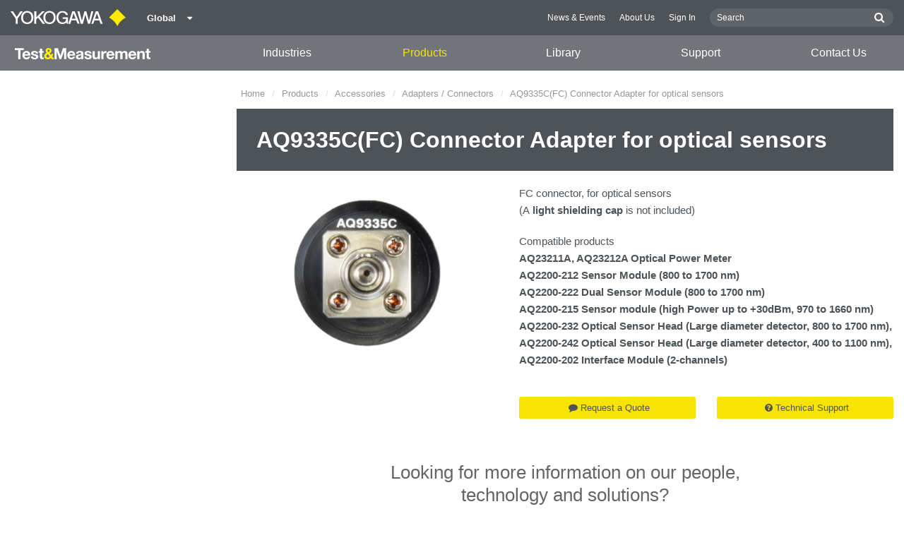

--- FILE ---
content_type: text/html; charset=UTF-8
request_url: https://tmi.yokogawa.com/solutions/products/accessories/adapters-connectors/aq9335c-fc-connector-adapter-for-optical-sensors/
body_size: 52784
content:
<!DOCTYPE html>
<!--[if lt IE 9]>      <html class="no-js lt-ie9" id="ng-app" ng-app="app" lang="en"> <![endif]-->
<!--[if gt IE 8]><!--> <html class="no-js gt-ie8" id="ng-app" ng-app="app" lang="en"> <!--<![endif]-->
<head>
	
	<meta charset="utf-8">
	<meta http-equiv="X-UA-Compatible" content="IE=edge,chrome=1">
	<meta name="viewport" content="width=device-width, initial-scale=1, minimum-scale=1.0">
								<meta name="title" content="AQ9335C(FC) Connector Adapter for optical sensors | Yokogawa Test &amp; Measurement Corporation">
							<meta name="description" content="AQ9335C(FC) Connector Adapter for optical sensors | Yokogawa Test &amp; Measurement Corporation">
			
	
			<meta class="swiftype" name="page_type" data-type="string" content="Products &amp; Services" />
		<meta class="swiftype" name="popularity" data-type="integer" content="6" />
		<meta class="swiftype" name="region" data-type="string" content="gl" />
		<meta class="swiftype" name="division" data-type="string" content="tmi" />
					<meta class="swiftype" name="image" data-type="enum" content="//cdn.tmi.yokogawa.com/1/9475/files/FC_AQ9335C_th.png" />
				
					
	
	<meta property="og:image" content="//cdn.tmi.yokogawa.com/1/9475/files/FC_AQ9335C.png"/>
    <meta property="og:title" content="AQ9335C(FC) Connector Adapter for optical sensors"/>
    <meta property="og:type" content="product" />
    <meta property="og:url" content="https://tmi.yokogawa.com/solutions/products/accessories/adapters-connectors/aq9335c-fc-connector-adapter-for-optical-sensors/" />

	
			<title>AQ9335C(FC) Connector Adapter for optical sensors | Yokogawa Test &amp;amp; Measurement Corporation</title>
	
	
			<link rel="canonical" href="https://tmi.yokogawa.com/solutions/products/accessories/adapters-connectors/aq9335c-fc-connector-adapter-for-optical-sensors/">
							<link rel="alternate" href="https://tmi.yokogawa.com/solutions/products/accessories/adapters-connectors/aq9335c-fc-connector-adapter-for-optical-sensors/" hreflang="x-default" />
					<link rel="alternate" href="https://tmi.yokogawa.com/us/solutions/products/accessories/adapters-connectors/aq9335c-fc-connector-adapter-for-optical-sensors/" hreflang="en-us" />
					<link rel="alternate" href="https://tmi.yokogawa.com/mx/solutions/products/accessories/adapters-connectors/aq9335c-fc-connector-adapter-for-optical-sensors/" hreflang="en-mx" />
					<link rel="alternate" href="https://tmi.yokogawa.com/ca/solutions/products/accessories/adapters-connectors/aq9335c-fc-connector-adapter-for-optical-sensors/" hreflang="en-ca" />
					<link rel="alternate" href="https://tmi.yokogawa.com/ar/solutions/products/accessories/adapters-connectors/aq9335c-fc-connector-adapter-for-optical-sensors/" hreflang="en-ar" />
					<link rel="alternate" href="https://tmi.yokogawa.com/br/solutions/products/accessories/adapters-connectors/aq9335c-fc-connector-adapter-for-optical-sensors/" hreflang="en-br" />
					<link rel="alternate" href="https://tmi.yokogawa.com/cl/solutions/products/accessories/adapters-connectors/aq9335c-fc-connector-adapter-for-optical-sensors/" hreflang="en-cl" />
					<link rel="alternate" href="https://tmi.yokogawa.com/eu/solutions/products/accessories/adapters-connectors/aq9335c-fc-connector-adapter-for-optical-sensors/" hreflang="en-eu" />
					<link rel="alternate" href="https://tmi.yokogawa.com/bx/solutions/products/accessories/adapters-connectors/aq9335c-fc-connector-adapter-for-optical-sensors/" hreflang="en-be" />
					<link rel="alternate" href="https://tmi.yokogawa.com/fr/solutions/products/accessories/adapters-connectors/aq9335c-fc-connector-adapter-for-optical-sensors/" hreflang="en-fr" />
					<link rel="alternate" href="https://tmi.yokogawa.com/de/solutions/products/accessories/adapters-connectors/aq9335c-fc-connector-adapter-for-optical-sensors/" hreflang="en-de" />
					<link rel="alternate" href="https://tmi.yokogawa.com/it/solutions/products/accessories/adapters-connectors/aq9335c-fc-connector-adapter-for-optical-sensors/" hreflang="en-it" />
					<link rel="alternate" href="https://tmi.yokogawa.com/es/solutions/products/accessories/adapters-connectors/aq9335c-fc-connector-adapter-for-optical-sensors/" hreflang="en-es" />
					<link rel="alternate" href="https://tmi.yokogawa.com/uk/solutions/products/accessories/adapters-connectors/aq9335c-fc-connector-adapter-for-optical-sensors/" hreflang="en-gb" />
					<link rel="alternate" href="https://tmi.yokogawa.com/ru/solutions/products/accessories/adapters-connectors/aq9335c-fc-connector-adapter-for-optical-sensors/" hreflang="en-ru" />
					<link rel="alternate" href="https://tmi.yokogawa.com/cn/solutions/products/accessories/adapters-connectors/aq9335c-fc-connector-adapter-for-optical-sensors/" hreflang="en-cn" />
					<link rel="alternate" href="https://tmi.yokogawa.com/in/solutions/products/accessories/adapters-connectors/aq9335c-fc-connector-adapter-for-optical-sensors/" hreflang="en-in" />
					<link rel="alternate" href="https://tmi.yokogawa.com/jp/solutions/products/accessories/adapters-connectors/aq9335c-fc-connector-adapter-for-optical-sensors/" hreflang="ja-jp" />
					<link rel="alternate" href="https://tmi.yokogawa.com/kr/solutions/products/accessories/adapters-connectors/aq9335c-fc-connector-adapter-for-optical-sensors/" hreflang="en-kr" />
					<link rel="alternate" href="https://tmi.yokogawa.com/tw/solutions/products/accessories/adapters-connectors/aq9335c-fc-connector-adapter-for-optical-sensors/" hreflang="en-tw" />
					<link rel="alternate" href="https://tmi.yokogawa.com/au/solutions/products/accessories/adapters-connectors/aq9335c-fc-connector-adapter-for-optical-sensors/" hreflang="en-au" />
					<link rel="alternate" href="https://tmi.yokogawa.com/id/solutions/products/accessories/adapters-connectors/aq9335c-fc-connector-adapter-for-optical-sensors/" hreflang="en-id" />
					<link rel="alternate" href="https://tmi.yokogawa.com/my/solutions/products/accessories/adapters-connectors/aq9335c-fc-connector-adapter-for-optical-sensors/" hreflang="en-my" />
					<link rel="alternate" href="https://tmi.yokogawa.com/nz/solutions/products/accessories/adapters-connectors/aq9335c-fc-connector-adapter-for-optical-sensors/" hreflang="en-nz" />
					<link rel="alternate" href="https://tmi.yokogawa.com/ph/solutions/products/accessories/adapters-connectors/aq9335c-fc-connector-adapter-for-optical-sensors/" hreflang="en-ph" />
					<link rel="alternate" href="https://tmi.yokogawa.com/sg/solutions/products/accessories/adapters-connectors/aq9335c-fc-connector-adapter-for-optical-sensors/" hreflang="en-sg" />
					<link rel="alternate" href="https://tmi.yokogawa.com/th/solutions/products/accessories/adapters-connectors/aq9335c-fc-connector-adapter-for-optical-sensors/" hreflang="en-th" />
					<link rel="alternate" href="https://tmi.yokogawa.com/vn/solutions/products/accessories/adapters-connectors/aq9335c-fc-connector-adapter-for-optical-sensors/" hreflang="en-vn" />
					<link rel="alternate" href="https://tmi.yokogawa.com/bh/solutions/products/accessories/adapters-connectors/aq9335c-fc-connector-adapter-for-optical-sensors/" hreflang="en-bh" />
					<link rel="alternate" href="https://tmi.yokogawa.com/sa/solutions/products/accessories/adapters-connectors/aq9335c-fc-connector-adapter-for-optical-sensors/" hreflang="en-sa" />
					<link rel="alternate" href="https://tmi.yokogawa.com/se/solutions/products/accessories/adapters-connectors/aq9335c-fc-connector-adapter-for-optical-sensors/" hreflang="en-se" />
					<link rel="alternate" href="https://tmi.yokogawa.com/fi/solutions/products/accessories/adapters-connectors/aq9335c-fc-connector-adapter-for-optical-sensors/" hreflang="en-fi" />
					<link rel="alternate" href="https://tmi.yokogawa.com/no/solutions/products/accessories/adapters-connectors/aq9335c-fc-connector-adapter-for-optical-sensors/" hreflang="en-no" />
					<link rel="alternate" href="https://tmi.yokogawa.com/dk/solutions/products/accessories/adapters-connectors/aq9335c-fc-connector-adapter-for-optical-sensors/" hreflang="en-dk" />
					<link rel="alternate" href="https://tmi.yokogawa.com/is/solutions/products/accessories/adapters-connectors/aq9335c-fc-connector-adapter-for-optical-sensors/" hreflang="en-is" />
					<link rel="alternate" href="https://tmi.yokogawa.com/nl/solutions/products/accessories/adapters-connectors/aq9335c-fc-connector-adapter-for-optical-sensors/" hreflang="en-nl" />
					<link rel="alternate" href="https://tmi.yokogawa.com/be/solutions/products/accessories/adapters-connectors/aq9335c-fc-connector-adapter-for-optical-sensors/" hreflang="en-be" />
					<link rel="alternate" href="https://tmi.yokogawa.com/lu/solutions/products/accessories/adapters-connectors/aq9335c-fc-connector-adapter-for-optical-sensors/" hreflang="en-lu" />
			
    
			<link rel="shortcut icon" href="/img/favicon-tm.ico">
		<link rel="apple-touch-icon" sizes="57x57" href="/img/iphone_apple_touch_57x57.png">
	<link rel="apple-touch-icon" sizes="72x72" href="/img/ipad_72x72.png">
	<link rel="apple-touch-icon" sizes="114x114" href="/img/iphone4_retina_114x114.png">
	<link rel="apple-touch-icon" sizes="144x144" href="/img/ipad3_retina_144x144.png">

	
	
	
	        <link rel="stylesheet" href="/css/fonts/notosans-latin.css">
	
	
	        <link rel="stylesheet" href="/css/old/theme-tm-1966ebefcd.css">
		<style type="text/css">
			.is-aff {
				.accordion-container {
					font-size: 1.15em !important;
					p {
						font-size: inherit;
						line-height: inherit;
						font-weight: inherit;
					}
				}
			}
		</style>
	
	
		
		
	
			<script>
			window.wl_global_vars = {
				THEME: "tm",
				TRANSLATE: {
					frontend: {"company":"Company","edition_number":"Edition ::1","featured":"Featured","industries":"Industries","location":"Location","new":"New","new_in":"New In","overview":"Overview","products":"Products","show_email":"Show Email","show_phone":"Show Phone Number","back_to_top":"Back to Top"},
				},
				REGION_TITLE: "Global",
				REGION_ID: 1,
				REGION_CODE: "gl",
				YOKO_DIV: 'tmi',
									COOKIE_LAW: 'EUCookieDisclaimerHide',
								CDN_LOCATION: '//web-material3.yokogawa.com',
				CSRF_TOKEN: 'aUEcNCwWL3L4RDgofj519CF27tF5sgubVo89W6Y6',
				CONTACT_TEXT: 'Contact Us',
				CONTACT_LINK: 'https://tmi.yokogawa.com/contact/',
				API_BASE: 'https://tmi.yc3.yokocms.com'
			};
		</script>
	
	<!--[if lt IE 9]>
		<script src="//cdnjs.cloudflare.com/ajax/libs/html5shiv/3.6.2/html5shiv.js"></script>
		<script src="//cdnjs.cloudflare.com/ajax/libs/respond.js/1.1.0/respond.min.js"></script>
		<script src="//cdnjs.cloudflare.com/ajax/libs/json2/20140204/json2.min.js"></script>
		<script src="//cdnjs.cloudflare.com/ajax/libs/es5-shim/4.1.7/es5-shim.min.js"></script>
        <script src="/js/old/ie-head-12aaeb70c8.js"></script>
	<![endif]-->

	
	

	
	<meta name="google-site-verification" content="fZ_DKIhh_NYFV9GOARzotvJe7zsZ1dR6lqSP8XLNqyI" />

<!-- Google Tag Manager -->
<script data-cookieconsent="ignore">(function(w,d,s,l,i){w[l]=w[l]||[];w[l].push({'gtm.start': new 
Date().getTime(),event:'gtm.js'});var f=d.getElementsByTagName(s)[0], 
j=d.createElement(s),dl=l!='dataLayer'?'&l='+l:'';j.async=true;j.src= 
'https://www.googletagmanager.com/gtm.js?id='+i+dl;f.parentNode.insertBefore(j,f);
})(window,document,'script','dataLayer','GTM-5657JN');</script>
<!-- End Google Tag Manager -->
</head>
	<!--[if lt IE 9]><body class="lt-ie9 theme-tm  lang-en  " ng-controller="BaseController as baseCtrl" ng-class="{ 'active-mobile-menu': baseCtrl.activeMobileMenu }"> <![endif]-->
	<!--[if gt IE 8]><!--><body class="gt-ie8 theme-tm  lang-en  " ng-controller="BaseController as baseCtrl" ng-class="{ 'active-mobile-menu': baseCtrl.activeMobileMenu }"> <!--<![endif]-->

	<div id="top"></div>
	<div data-elastic-exclude>
		
		<noscript><iframe src="https://www.googletagmanager.com/ns.html?id=GTM-5657JN"
height="0" width="0" style="display:none;visibility:hidden"></iframe></noscript>
<!-- End Google Tag Manager (noscript) -->

		
			<nav class="mobile-menu">
	<div class="mobile-searchbox">
					<!-- static search box -->
<form action="https://tmi.yokogawa.com/search" method="get" autocomplete="off" class="search-form" id="swiftype-search-form-rendered">
	<input autocomplete="off" type="text" class="search-form-input" name="q" title="Search" x-webkit-speech="" x-webkit-grammar="builtin:search" lang="en" dir="ltr" spellcheck="false" style="outline: none;" placeholder="Search" value="" />
	<input type="submit" value="submit" class="search-form-submit" title="Search" />
	<div class="search-form-icon"></div>
</form>
			</div>

	<ul ng-if="baseCtrl.fullNavList[baseCtrl.currentMenuDepth]" ng-cloak>
		<li class="mobile-menu-back left-arrow" ng-show="baseCtrl.fullNavList[baseCtrl.currentMenuDepth].parent">
			<a href="#" ng-click="baseCtrl.handleNavigationClick($event, baseCtrl.fullNavList[baseCtrl.currentMenuDepth].parent)" ng-show="baseCtrl.fullNavList[baseCtrl.fullNavList[baseCtrl.currentMenuDepth].parent].name">
				{{ baseCtrl.fullNavList[baseCtrl.fullNavList[baseCtrl.currentMenuDepth].parent].name }}
			</a>
			<a href="#" ng-click="baseCtrl.handleNavigationClick($event, baseCtrl.fullNavList[baseCtrl.currentMenuDepth].parent)" ng-hide="baseCtrl.fullNavList[baseCtrl.fullNavList[baseCtrl.currentMenuDepth].parent].name">
				Menu
			</a>
		</li>
		<li class="mobile-menu-browse-all" ng-if="baseCtrl.fullNavList[baseCtrl.currentMenuDepth].name">
			<a ng-href="{{ baseCtrl.fullNavList[baseCtrl.currentMenuDepth].url }}">
				{{ baseCtrl.fullNavList[baseCtrl.currentMenuDepth].name }}
			</a>
		</li>
		<li ng-repeat="child in baseCtrl.fullNavList[baseCtrl.currentMenuDepth].children" ng-class="{ 'right-arrow': baseCtrl.fullNavList[child].children.length, 'is-offsite': baseCtrl.fullNavList[child].offsite, 'is-active': child === baseCtrl.currentMenuItem }" ng-if="!baseCtrl.fullNavList[child].hidden && !baseCtrl.fullNavList[child].discontinued">
			<a href="#" ng-click="baseCtrl.handleNavigationClick($event, child)" ng-if="baseCtrl.fullNavList[child].children.length">
				{{ baseCtrl.fullNavList[child].name }}
			</a>
			<a ng-href="{{ baseCtrl.fullNavList[child].url }}" ng-if="!baseCtrl.fullNavList[child].children.length" ng-attr-target="{{ (baseCtrl.fullNavList[child].offsite) ? '_blank' : undefined }}">
				{{ baseCtrl.fullNavList[child].name }}
			</a>
		</li>

					<li ng-if="!baseCtrl.fullNavList[baseCtrl.currentMenuDepth].parent">
				<a href="https://tmi.yokogawa.com/news/">
					News &amp; Events
				</a>
			</li>
					<li ng-if="!baseCtrl.fullNavList[baseCtrl.currentMenuDepth].parent">
				<a href="https://tmi.yokogawa.com/about/">
					About Us
				</a>
			</li>
					<li ng-if="!baseCtrl.fullNavList[baseCtrl.currentMenuDepth].parent">
				<a href="https://www.yokogawa.com/member-site-info/">
					Sign In
				</a>
			</li>
			</ul>

	<div class="loading mobile-menu-loading" ng-if="!baseCtrl.fullNavList[baseCtrl.currentMenuDepth]">
		<div class="loading-animation">
			<div class="loading-ball"></div>
			<div class="loading-ball"></div>
			<div class="loading-ball"></div>
		</div>
		<div class="loading-message">Loading...</div>
	</div>
</nav>

	<div class="global-container">
		<header id="geoBanner" class="prompt-geolocate" ng-class="{ 'is-visible': baseCtrl.showGeoBanner() }" ng-cloak>
		<div class="prompt-container">
			<span class="prompt-close" ng-click="baseCtrl.closeGeoBanner()"></span>
			<span class="content"></span>
		</div>
	</header>

<header class="main-header has-main-header-bottom">
	<div class="main-header-container">
		<div class="row">
			<div class="columns">
				<div class="main-header-inner">
					<div class="main-header-left">
						<div class="logo">
															<a href="https://tmi.yokogawa.com/" style="display: block; width: 173px; height: 50px;"></a>
													</div>

						
													<div class="region-selector">
								<a ng-class="{ 'active': baseCtrl.activeLocationMenu }" href="http://www.yokogawa.com/index.htm?mode=pc" ng-click="baseCtrl.toggleLocationMenu($event)">
									<span class="region-selector-text">
										Global
									</span>
									<span class="region-selector-text-small with-flag flag-gl">
										
									</span>&nbsp;&nbsp;
									<span class="fa fa-caret-down"></span>
								</a>
							</div>
											</div>

					<div class="main-header-right">
						<nav class="secondary-nav">
							<div class="links">
								<ul>
																			<li>
											<a href="https://tmi.yokogawa.com/news/" title="News &amp; Events">
												News &amp; Events
											</a>
										</li>
																			<li>
											<a href="https://tmi.yokogawa.com/about/" title="About Us">
												About Us
											</a>
										</li>
																			<li>
											<a href="https://www.yokogawa.com/member-site-info/" title="Sign In" target="_blank">
												Sign In
											</a>
										</li>
																	</ul>
							</div>

							<div class="searchbox">
																	<script>
	function returnFilter() {
		var regionCode = 'gl';
		var division = '';
		var filters = {
			'page': {
				'region': [regionCode]
			}
		};
		if (division !== 'ia') {
			if (division === 'aff') {
				filters.page.division = [division];
				if (regionCode === 'ymi') {
					filters.page.region.push('gl');
					filters.page.division.push('tmi');
				} else if (regionCode === 'jp-ymi') {
					filters.page.region.push('jp');
					filters.page.division.push('tmi');
				}
			} else if (division === 'tmi') {
				var yca = ['us','ca','mx'];
				if (yca.indexOf(regionCode) >= 0) {
					filters.page.division = [division];
				}
			}
		}

		return filters;
	}
</script>
									<!-- static search box -->
<form action="https://tmi.yokogawa.com/search" method="get" autocomplete="off" class="search-form" id="swiftype-search-form-rendered">
	<input autocomplete="off" type="text" class="search-form-input" name="q" title="Search" x-webkit-speech="" x-webkit-grammar="builtin:search" lang="en" dir="ltr" spellcheck="false" style="outline: none;" placeholder="Search" value="" />
	<input type="submit" value="submit" class="search-form-submit" title="Search" />
	<div class="search-form-icon"></div>
</form>
															</div>
						</nav>

											</div>
				</div>

				
				<a href="#" class="hamburger" ng-click="baseCtrl.toggleMobileNavigation($event)">
					<i class="fa fa-bars"></i>
				</a>
			</div>
		</div>
	</div>

			<div class="main-header-bottom">
			<div class="row">
				<div class="columns">
					<nav class="primary-nav">
			<div class="primary-nav-logo">
			<a class="tm-logo" href="https://tmi.yokogawa.com/"><img src="/img/logo-tm-white-yellow.svg" width="194" height="16" alt="T&M Logo"></a>
		</div>
	
	<ul class="primary-nav-top-level">
									<li ng-class="{ 'hover': baseCtrl.activeMenuItem === 'industries' && baseCtrl.activeDesktopMenu, 'active': baseCtrl.isCurrent('/industries/') }" ng-mouseover="baseCtrl.mouseEnterMenuItem('industries');" ng-mouseleave="baseCtrl.mouseLeaveMenuItem();"><a href="/industries/">Industries</a></li>
												<li ng-class="{ 'hover': baseCtrl.activeMenuItem === 'products' && baseCtrl.activeDesktopMenu, 'active': baseCtrl.isCurrent('/solutions/products/') }" ng-mouseover="baseCtrl.mouseEnterMenuItem('products');" ng-mouseleave="baseCtrl.mouseLeaveMenuItem();"><a href="/solutions/products/">Products</a></li>
												<li ng-class="{ 'hover': baseCtrl.activeMenuItem === 'technical_library' && baseCtrl.activeDesktopMenu, 'active': baseCtrl.isCurrent('/library/') }" ng-mouseover="baseCtrl.mouseEnterMenuItem('technical_library');" ng-mouseleave="baseCtrl.mouseLeaveMenuItem();"><a href="/library/">Library</a></li>
												<li ng-class="{ 'hover': baseCtrl.activeMenuItem === 'support' && baseCtrl.activeDesktopMenu, 'active': baseCtrl.isCurrent('/support/') }" ng-mouseover="baseCtrl.mouseEnterMenuItem('support');" ng-mouseleave="baseCtrl.mouseLeaveMenuItem();"><a href="/support/">Support</a></li>
												<li ng-class="{ 'active': baseCtrl.isCurrent('/contact/') }"><a href="/contact/">Contact Us</a></li>
						</ul>
</nav>
				</div>
			</div>
		</div>
	
			<nav class="mega-menu" ng-class="{ 'active': baseCtrl.activeDesktopMenu }" ng-mouseleave="baseCtrl.mouseLeaveMenuItem()" ng-mouseover="baseCtrl.preventMenuClose()" ng-cloak>
						<div ng-show="baseCtrl.activeMenuItem === 'industries'" class="mega-menu-industries">
									<div class="container">
						<div class="mega-menu-list-wrapper">
							<ul class="mega-menu-list mod-33" columnize="3">
																	<li>
		<a href="https://tmi.yokogawa.com/industries/aerospace/" title="Aerospace">
		Aerospace
	</a>

		
			</li>
																	<li>
		<a href="https://tmi.yokogawa.com/industries/appliances/" title="Appliances">
		Appliances
	</a>

		
			</li>
																	<li>
		<a href="https://tmi.yokogawa.com/industries/data-centers/" title="Data Centers">
		Data Centers
	</a>

		
			</li>
																	<li>
		<a href="https://tmi.yokogawa.com/industries/evs-transportation/" title="EVs &amp; Transportation">
		EVs &amp; Transportation
	</a>

		
			</li>
																	<li>
		<a href="https://tmi.yokogawa.com/industries/industrial-consumer-electronics/" title="Industrial &amp; Consumer Electronics">
		Industrial &amp; Consumer Electronics
	</a>

		
			</li>
																	<li>
		<a href="https://tmi.yokogawa.com/industries/motors-drives/" title="Motors &amp; Drives">
		Motors &amp; Drives
	</a>

		
			</li>
																	<li>
		<a href="https://tmi.yokogawa.com/industries/optical-communications-networks/" title="Optical Communications &amp; Networks">
		Optical Communications &amp; Networks
	</a>

		
			</li>
																	<li>
		<a href="https://tmi.yokogawa.com/industries/photonic-sensing-analysis/" title="Photonic Sensing &amp; Analysis">
		Photonic Sensing &amp; Analysis
	</a>

		
			</li>
																	<li>
		<a href="https://tmi.yokogawa.com/industries/quantum-computing/" title="Quantum Computing">
		Quantum Computing
	</a>

		
			</li>
																	<li>
		<a href="https://tmi.yokogawa.com/industries/renewable-energy/" title="Renewable Energy">
		Renewable Energy
	</a>

		
			</li>
																	<li>
		<a href="https://tmi.yokogawa.com/industries/researchers-universities/" title="Researchers &amp; Universities">
		Researchers &amp; Universities
	</a>

		
			</li>
																	<li>
		<a href="https://tmi.yokogawa.com/industries/semiconductor-embedded-systems/" title="Semiconductor &amp; Embedded Systems">
		Semiconductor &amp; Embedded Systems
	</a>

		
			</li>
															</ul>
						</div>
					</div>
							</div>
								<div ng-show="baseCtrl.activeMenuItem === 'products'" class="mega-menu-products">
									<div class="mega-menu-container rm-p-left">
						<div class="mega-menu-col-container">
							<div class="mega-menu-col mega-menu-col-1">
								<ul class="mega-menu-links">
																			<li class=" is-parent"  ng-init="baseCtrl.preloadImage('//cdn.tmi.yokogawa.com/1/12/files/DLM3000_th_600px.png')" ng-class="{ 'is-active': baseCtrl.currentSubmenu.level1 === 'products-oscilloscopes' }" ng-mouseover="baseCtrl.setCurrentMegaMenuThumb('//cdn.tmi.yokogawa.com/1/12/files/DLM3000_th_600px.png', 'https://tmi.yokogawa.com/solutions/products/oscilloscopes/'); baseCtrl.setSubmenu('products-oscilloscopes', null)">
		<a href="https://tmi.yokogawa.com/solutions/products/oscilloscopes/" title="Oscilloscopes">
		Oscilloscopes
	</a>
	</li>
																			<li class=" is-parent"  ng-init="baseCtrl.preloadImage('//cdn.tmi.yokogawa.com/1/29/files/WT5000_th_600px.png')" ng-class="{ 'is-active': baseCtrl.currentSubmenu.level1 === 'products-power-analyzers-and-power-meters' }" ng-mouseover="baseCtrl.setCurrentMegaMenuThumb('//cdn.tmi.yokogawa.com/1/29/files/WT5000_th_600px.png', 'https://tmi.yokogawa.com/solutions/products/power-analyzers/'); baseCtrl.setSubmenu('products-power-analyzers-and-power-meters', null)">
		<a href="https://tmi.yokogawa.com/solutions/products/power-analyzers/" title="Power Analyzers and Power Meters">
		Power Analyzers and Power Meters
	</a>
	</li>
																			<li class=" is-parent"  ng-init="baseCtrl.preloadImage('//cdn.tmi.yokogawa.com/1/13/files/DL950_th_600px.png')" ng-class="{ 'is-active': baseCtrl.currentSubmenu.level1 === 'products-data-acquisition-daq' }" ng-mouseover="baseCtrl.setCurrentMegaMenuThumb('//cdn.tmi.yokogawa.com/1/13/files/DL950_th_600px.png', 'https://tmi.yokogawa.com/solutions/products/data-acquisition-equipment/'); baseCtrl.setSubmenu('products-data-acquisition-daq', null)">
		<a href="https://tmi.yokogawa.com/solutions/products/data-acquisition-equipment/" title="Data Acquisition (DAQ)">
		Data Acquisition (DAQ)
	</a>
	</li>
																			<li class=" is-parent"  ng-init="baseCtrl.preloadImage('//cdn.tmi.yokogawa.com/1/17/files/AQ6380_th_600px.png')" ng-class="{ 'is-active': baseCtrl.currentSubmenu.level1 === 'products-optical-test-equipment' }" ng-mouseover="baseCtrl.setCurrentMegaMenuThumb('//cdn.tmi.yokogawa.com/1/17/files/AQ6380_th_600px.png', 'https://tmi.yokogawa.com/solutions/products/optical-measuring-instruments/'); baseCtrl.setSubmenu('products-optical-test-equipment', null)">
		<a href="https://tmi.yokogawa.com/solutions/products/optical-measuring-instruments/" title="Optical Test Equipment">
		Optical Test Equipment
	</a>
	</li>
																			<li class=" is-parent"  ng-init="baseCtrl.preloadImage('//cdn.tmi.yokogawa.com/1/15/files/LS3300_th_600px.png')" ng-class="{ 'is-active': baseCtrl.currentSubmenu.level1 === 'products-signal-generators-sources-and-supplies' }" ng-mouseover="baseCtrl.setCurrentMegaMenuThumb('//cdn.tmi.yokogawa.com/1/15/files/LS3300_th_600px.png', 'https://tmi.yokogawa.com/solutions/products/generators-sources/'); baseCtrl.setSubmenu('products-signal-generators-sources-and-supplies', null)">
		<a href="https://tmi.yokogawa.com/solutions/products/generators-sources/" title="Signal Generators, Sources and Supplies">
		Signal Generators, Sources and Supplies
	</a>
	</li>
																			<li class=" is-parent"  ng-init="baseCtrl.preloadImage('//cdn.tmi.yokogawa.com/1/63/files/CW500_th_600px.png')" ng-class="{ 'is-active': baseCtrl.currentSubmenu.level1 === 'products-portable-and-handheld-instruments' }" ng-mouseover="baseCtrl.setCurrentMegaMenuThumb('//cdn.tmi.yokogawa.com/1/63/files/CW500_th_600px.png', 'https://tmi.yokogawa.com/solutions/products/portable-and-bench-instruments/'); baseCtrl.setSubmenu('products-portable-and-handheld-instruments', null)">
		<a href="https://tmi.yokogawa.com/solutions/products/portable-and-bench-instruments/" title="Portable and Handheld Instruments">
		Portable and Handheld Instruments
	</a>
	</li>
																			<li class=" is-parent"  ng-init="baseCtrl.preloadImage('//cdn.tmi.yokogawa.com/1/19/files/OtherTMInstruments_th_600px.png')" ng-class="{ 'is-active': baseCtrl.currentSubmenu.level1 === 'products-other-test-measurement-instruments' }" ng-mouseover="baseCtrl.setCurrentMegaMenuThumb('//cdn.tmi.yokogawa.com/1/19/files/OtherTMInstruments_th_600px.png', 'https://tmi.yokogawa.com/solutions/products/other-test-measurement-instruments/'); baseCtrl.setSubmenu('products-other-test-measurement-instruments', null)">
		<a href="https://tmi.yokogawa.com/solutions/products/other-test-measurement-instruments/" title="Other Test &amp; Measurement Instruments">
		Other Test &amp; Measurement Instruments
	</a>
	</li>
																			<li class=" is-parent"  ng-init="baseCtrl.preloadImage('//cdn.tmi.yokogawa.com/1/7941/files/Accessories.png')" ng-class="{ 'is-active': baseCtrl.currentSubmenu.level1 === 'products-accessories' }" ng-mouseover="baseCtrl.setCurrentMegaMenuThumb('//cdn.tmi.yokogawa.com/1/7941/files/Accessories.png', 'https://tmi.yokogawa.com/solutions/products/accessories/'); baseCtrl.setSubmenu('products-accessories', null)">
		<a href="https://tmi.yokogawa.com/solutions/products/accessories/" title="Accessories">
		Accessories
	</a>
	</li>
																			<li class=" "  ng-init="baseCtrl.preloadImage('')" ng-class="{ 'is-active': baseCtrl.currentSubmenu.level1 === 'products-discontinued-products' }" ng-mouseover="baseCtrl.setCurrentMegaMenuThumb('', 'https://tmi.yokogawa.com/solutions/discontinued/'); baseCtrl.setSubmenu(null, null)">
		<a href="https://tmi.yokogawa.com/solutions/discontinued/" title="Discontinued Products">
		Discontinued Products
	</a>
	</li>
																	</ul>
							</div>

							<div class="mega-menu-col mega-menu-col-2" ng-class="{ 'is-active': baseCtrl.currentSubmenu.level1 }" ng-if="baseCtrl.currentSubmenu.level1">
																											<ul class="mega-menu-links" ng-if="baseCtrl.currentSubmenu.level1 === 'products-oscilloscopes'">
																							<li class=" is-parent"  ng-init="baseCtrl.preloadImage('//cdn.tmi.yokogawa.com/1/22/files/DLM5000_th_600px.png')" ng-class="{ 'is-active': baseCtrl.currentSubmenu.level2 === 'products-oscilloscopes-mixed-signal-oscilloscopes' }" ng-mouseover="baseCtrl.setCurrentMegaMenuThumb('//cdn.tmi.yokogawa.com/1/22/files/DLM5000_th_600px.png', 'https://tmi.yokogawa.com/solutions/products/oscilloscopes/digital-and-mixed-signal-oscilloscopes/'); baseCtrl.setSubmenu('products-oscilloscopes', 'products-oscilloscopes-mixed-signal-oscilloscopes', null)">
		<a href="https://tmi.yokogawa.com/solutions/products/oscilloscopes/digital-and-mixed-signal-oscilloscopes/" title="Mixed Signal Oscilloscopes">
		Mixed Signal Oscilloscopes
	</a>
	</li>
																							<li class=" is-parent"  ng-init="baseCtrl.preloadImage('//cdn.tmi.yokogawa.com/1/27/files/DL950_th_600px.png')" ng-class="{ 'is-active': baseCtrl.currentSubmenu.level2 === 'products-oscilloscopes-isolated-oscilloscopes-scopecorders' }" ng-mouseover="baseCtrl.setCurrentMegaMenuThumb('//cdn.tmi.yokogawa.com/1/27/files/DL950_th_600px.png', 'https://tmi.yokogawa.com/solutions/products/oscilloscopes/scopecorders/'); baseCtrl.setSubmenu('products-oscilloscopes', 'products-oscilloscopes-isolated-oscilloscopes-scopecorders', null)">
		<a href="https://tmi.yokogawa.com/solutions/products/oscilloscopes/scopecorders/" title="Isolated Oscilloscopes | ScopeCorders">
		Isolated Oscilloscopes | ScopeCorders
	</a>
	</li>
																							<li class=" is-parent"  ng-init="baseCtrl.preloadImage('//cdn.tmi.yokogawa.com/1/25/files/IS8000_th_600px.png')" ng-class="{ 'is-active': baseCtrl.currentSubmenu.level2 === 'products-oscilloscopes-oscilloscope-application-software' }" ng-mouseover="baseCtrl.setCurrentMegaMenuThumb('//cdn.tmi.yokogawa.com/1/25/files/IS8000_th_600px.png', 'https://tmi.yokogawa.com/solutions/products/oscilloscopes/oscilloscopes-application-software/'); baseCtrl.setSubmenu('products-oscilloscopes', 'products-oscilloscopes-oscilloscope-application-software', null)">
		<a href="https://tmi.yokogawa.com/solutions/products/oscilloscopes/oscilloscopes-application-software/" title="Oscilloscope Application Software">
		Oscilloscope Application Software
	</a>
	</li>
																							<li class=" is-parent"  ng-init="baseCtrl.preloadImage('//cdn.tmi.yokogawa.com/1/56/files/voltage-probes.png')" ng-class="{ 'is-active': baseCtrl.currentSubmenu.level2 === 'products-oscilloscopes-voltage-probes' }" ng-mouseover="baseCtrl.setCurrentMegaMenuThumb('//cdn.tmi.yokogawa.com/1/56/files/voltage-probes.png', 'https://tmi.yokogawa.com/solutions/products/oscilloscopes/voltage-probes/'); baseCtrl.setSubmenu('products-oscilloscopes', 'products-oscilloscopes-voltage-probes', null)">
		<a href="https://tmi.yokogawa.com/solutions/products/oscilloscopes/voltage-probes/" title="Voltage Probes">
		Voltage Probes
	</a>
	</li>
																							<li class=" is-parent"  ng-init="baseCtrl.preloadImage('//cdn.tmi.yokogawa.com/1/57/files/CurrentProbes_th_600px.png')" ng-class="{ 'is-active': baseCtrl.currentSubmenu.level2 === 'products-oscilloscopes-current-probes' }" ng-mouseover="baseCtrl.setCurrentMegaMenuThumb('//cdn.tmi.yokogawa.com/1/57/files/CurrentProbes_th_600px.png', 'https://tmi.yokogawa.com/solutions/products/oscilloscopes/current-probes/'); baseCtrl.setSubmenu('products-oscilloscopes', 'products-oscilloscopes-current-probes', null)">
		<a href="https://tmi.yokogawa.com/solutions/products/oscilloscopes/current-probes/" title="Current Probes">
		Current Probes
	</a>
	</li>
																							<li class=" is-parent"  ng-init="baseCtrl.preloadImage('//cdn.tmi.yokogawa.com/1/51/files/logic-probes.png')" ng-class="{ 'is-active': baseCtrl.currentSubmenu.level2 === 'products-oscilloscopes-logic-probes' }" ng-mouseover="baseCtrl.setCurrentMegaMenuThumb('//cdn.tmi.yokogawa.com/1/51/files/logic-probes.png', 'https://tmi.yokogawa.com/solutions/products/oscilloscopes/logic-probes/'); baseCtrl.setSubmenu('products-oscilloscopes', 'products-oscilloscopes-logic-probes', null)">
		<a href="https://tmi.yokogawa.com/solutions/products/oscilloscopes/logic-probes/" title="Logic Probes">
		Logic Probes
	</a>
	</li>
																							<li class=" is-parent"  ng-init="baseCtrl.preloadImage('//cdn.tmi.yokogawa.com/1/24/files/oscilloscope-accessories.png')" ng-class="{ 'is-active': baseCtrl.currentSubmenu.level2 === 'products-oscilloscopes-oscilloscope-accessories' }" ng-mouseover="baseCtrl.setCurrentMegaMenuThumb('//cdn.tmi.yokogawa.com/1/24/files/oscilloscope-accessories.png', 'https://tmi.yokogawa.com/solutions/products/oscilloscopes/oscilloscope-accessories/'); baseCtrl.setSubmenu('products-oscilloscopes', 'products-oscilloscopes-oscilloscope-accessories', null)">
		<a href="https://tmi.yokogawa.com/solutions/products/oscilloscopes/oscilloscope-accessories/" title="Oscilloscope Accessories">
		Oscilloscope Accessories
	</a>
	</li>
																							<li class=" is-parent"  ng-init="baseCtrl.preloadImage('//cdn.tmi.yokogawa.com/1/7512/files/ScopecorderAccessories_th_600px.png')" ng-class="{ 'is-active': baseCtrl.currentSubmenu.level2 === 'products-oscilloscopes-scopecorder-accessories' }" ng-mouseover="baseCtrl.setCurrentMegaMenuThumb('//cdn.tmi.yokogawa.com/1/7512/files/ScopecorderAccessories_th_600px.png', 'https://tmi.yokogawa.com/solutions/products/oscilloscopes/scopecorders-accessories/'); baseCtrl.setSubmenu('products-oscilloscopes', 'products-oscilloscopes-scopecorder-accessories', null)">
		<a href="https://tmi.yokogawa.com/solutions/products/oscilloscopes/scopecorders-accessories/" title="ScopeCorder Accessories">
		ScopeCorder Accessories
	</a>
	</li>
																					</ul>
																																				<ul class="mega-menu-links" ng-if="baseCtrl.currentSubmenu.level1 === 'products-power-analyzers-and-power-meters'">
																							<li class=" "  ng-init="baseCtrl.preloadImage('//cdn.tmi.yokogawa.com/1/7088/files/WT5000_th_600px.png')" ng-class="{ 'is-active': baseCtrl.currentSubmenu.level2 === 'products-power-analyzers-and-power-meters-wt5000-highest-precision' }" ng-mouseover="baseCtrl.setCurrentMegaMenuThumb('//cdn.tmi.yokogawa.com/1/7088/files/WT5000_th_600px.png', 'https://tmi.yokogawa.com/solutions/products/power-analyzers/wt5000/'); baseCtrl.setSubmenu('products-power-analyzers-and-power-meters', null, null)">
		<a href="https://tmi.yokogawa.com/solutions/products/power-analyzers/wt5000/" title="WT5000 - Highest Precision">
		WT5000 - Highest Precision
	</a>
	</li>
																							<li class=" "  ng-init="baseCtrl.preloadImage('//cdn.tmi.yokogawa.com/1/10145/files/WT1800R_th_600px.png')" ng-class="{ 'is-active': baseCtrl.currentSubmenu.level2 === 'products-power-analyzers-and-power-meters-wt1800r-high-performance' }" ng-mouseover="baseCtrl.setCurrentMegaMenuThumb('//cdn.tmi.yokogawa.com/1/10145/files/WT1800R_th_600px.png', 'https://tmi.yokogawa.com/solutions/products/power-analyzers/wt1800r-high-performance-power-analyzer/'); baseCtrl.setSubmenu('products-power-analyzers-and-power-meters', null, null)">
		<a href="https://tmi.yokogawa.com/solutions/products/power-analyzers/wt1800r-high-performance-power-analyzer/" title="WT1800R High-Performance">
		WT1800R High-Performance
	</a>
	</li>
																							<li class=" "  ng-init="baseCtrl.preloadImage('//cdn.tmi.yokogawa.com/1/268/files/WT500_th_600px.png')" ng-class="{ 'is-active': baseCtrl.currentSubmenu.level2 === 'products-power-analyzers-and-power-meters-wt500-mid-range' }" ng-mouseover="baseCtrl.setCurrentMegaMenuThumb('//cdn.tmi.yokogawa.com/1/268/files/WT500_th_600px.png', 'https://tmi.yokogawa.com/solutions/products/power-analyzers/wt500-power-analyzer/'); baseCtrl.setSubmenu('products-power-analyzers-and-power-meters', null, null)">
		<a href="https://tmi.yokogawa.com/solutions/products/power-analyzers/wt500-power-analyzer/" title="WT500 - Mid Range">
		WT500 - Mid Range
	</a>
	</li>
																							<li class=" "  ng-init="baseCtrl.preloadImage('//cdn.tmi.yokogawa.com/1/266/files/WT300_th_600px..png')" ng-class="{ 'is-active': baseCtrl.currentSubmenu.level2 === 'products-power-analyzers-and-power-meters-wt300e-economy' }" ng-mouseover="baseCtrl.setCurrentMegaMenuThumb('//cdn.tmi.yokogawa.com/1/266/files/WT300_th_600px..png', 'https://tmi.yokogawa.com/solutions/products/power-analyzers/digital-power-meter-wt300e/'); baseCtrl.setSubmenu('products-power-analyzers-and-power-meters', null, null)">
		<a href="https://tmi.yokogawa.com/solutions/products/power-analyzers/digital-power-meter-wt300e/" title="WT300E - Economy">
		WT300E - Economy
	</a>
	</li>
																							<li class=" "  ng-init="baseCtrl.preloadImage('//cdn.tmi.yokogawa.com/1/110/files/px8000 thumbnail.png')" ng-class="{ 'is-active': baseCtrl.currentSubmenu.level2 === 'products-power-analyzers-and-power-meters-px8000-transient-power-analyzer' }" ng-mouseover="baseCtrl.setCurrentMegaMenuThumb('//cdn.tmi.yokogawa.com/1/110/files/px8000 thumbnail.png', 'https://tmi.yokogawa.com/solutions/products/power-analyzers/px8000-precision-power-scope/'); baseCtrl.setSubmenu('products-power-analyzers-and-power-meters', null, null)">
		<a href="https://tmi.yokogawa.com/solutions/products/power-analyzers/px8000-precision-power-scope/" title="PX8000 - Transient Power Analyzer">
		PX8000 - Transient Power Analyzer
	</a>
	</li>
																							<li class=" "  ng-init="baseCtrl.preloadImage('//cdn.tmi.yokogawa.com/1/369/files/CW500_th_600px.png')" ng-class="{ 'is-active': baseCtrl.currentSubmenu.level2 === 'products-power-analyzers-and-power-meters-cw500-power-quality-analyzer' }" ng-mouseover="baseCtrl.setCurrentMegaMenuThumb('//cdn.tmi.yokogawa.com/1/369/files/CW500_th_600px.png', 'https://tmi.yokogawa.com/solutions/products/power-analyzers/cw500-power-quality-analyzer/'); baseCtrl.setSubmenu('products-power-analyzers-and-power-meters', null, null)">
		<a href="https://tmi.yokogawa.com/solutions/products/power-analyzers/cw500-power-quality-analyzer/" title="CW500 - Power Quality Analyzer">
		CW500 - Power Quality Analyzer
	</a>
	</li>
																							<li class=" is-parent"  ng-init="baseCtrl.preloadImage('//cdn.tmi.yokogawa.com/1/30/files/IS8000_th_600px.png')" ng-class="{ 'is-active': baseCtrl.currentSubmenu.level2 === 'products-power-analyzers-and-power-meters-power-measurement-application-software' }" ng-mouseover="baseCtrl.setCurrentMegaMenuThumb('//cdn.tmi.yokogawa.com/1/30/files/IS8000_th_600px.png', 'https://tmi.yokogawa.com/solutions/products/power-analyzers/power-measurement-application-software/'); baseCtrl.setSubmenu('products-power-analyzers-and-power-meters', 'products-power-analyzers-and-power-meters-power-measurement-application-software', null)">
		<a href="https://tmi.yokogawa.com/solutions/products/power-analyzers/power-measurement-application-software/" title="Power Measurement Application Software">
		Power Measurement Application Software
	</a>
	</li>
																							<li class=" is-parent"  ng-init="baseCtrl.preloadImage('//cdn.tmi.yokogawa.com/fcdb60c4e21d94611998f74e7839621293e2a519.png')" ng-class="{ 'is-active': baseCtrl.currentSubmenu.level2 === 'products-power-analyzers-and-power-meters-power-analyzer-accessories' }" ng-mouseover="baseCtrl.setCurrentMegaMenuThumb('//cdn.tmi.yokogawa.com/fcdb60c4e21d94611998f74e7839621293e2a519.png', 'https://tmi.yokogawa.com/solutions/products/power-analyzers/digital-power-analyzer-accessories/'); baseCtrl.setSubmenu('products-power-analyzers-and-power-meters', 'products-power-analyzers-and-power-meters-power-analyzer-accessories', null)">
		<a href="https://tmi.yokogawa.com/solutions/products/power-analyzers/digital-power-analyzer-accessories/" title="Power Analyzer Accessories">
		Power Analyzer Accessories
	</a>
	</li>
																					</ul>
																																				<ul class="mega-menu-links" ng-if="baseCtrl.currentSubmenu.level1 === 'products-data-acquisition-daq'">
																							<li class=" is-parent"  ng-init="baseCtrl.preloadImage('//cdn.tmi.yokogawa.com/1/27/files/DL950_th_600px.png')" ng-class="{ 'is-active': baseCtrl.currentSubmenu.level2 === 'products-data-acquisition-daq-isolated-oscilloscopes-scopecorders' }" ng-mouseover="baseCtrl.setCurrentMegaMenuThumb('//cdn.tmi.yokogawa.com/1/27/files/DL950_th_600px.png', 'https://tmi.yokogawa.com/solutions/products/data-acquisition-equipment/scopecorders/'); baseCtrl.setSubmenu('products-data-acquisition-daq', 'products-data-acquisition-daq-isolated-oscilloscopes-scopecorders', null)">
		<a href="https://tmi.yokogawa.com/solutions/products/data-acquisition-equipment/scopecorders/" title="Isolated Oscilloscopes | ScopeCorders">
		Isolated Oscilloscopes | ScopeCorders
	</a>
	</li>
																							<li class=" is-parent"  ng-init="baseCtrl.preloadImage('//cdn.tmi.yokogawa.com/1/26/files/SL2000_th_600px.png')" ng-class="{ 'is-active': baseCtrl.currentSubmenu.level2 === 'products-data-acquisition-daq-high-speed-data-acquisition' }" ng-mouseover="baseCtrl.setCurrentMegaMenuThumb('//cdn.tmi.yokogawa.com/1/26/files/SL2000_th_600px.png', 'https://tmi.yokogawa.com/solutions/products/data-acquisition-equipment/high-speed-data-acquisition/'); baseCtrl.setSubmenu('products-data-acquisition-daq', 'products-data-acquisition-daq-high-speed-data-acquisition', null)">
		<a href="https://tmi.yokogawa.com/solutions/products/data-acquisition-equipment/high-speed-data-acquisition/" title="High Speed Data Acquisition">
		High Speed Data Acquisition
	</a>
	</li>
																							<li class=" is-parent"  ng-init="baseCtrl.preloadImage('//cdn.tmi.yokogawa.com/1/28/files/GM10_th_600px.png')" ng-class="{ 'is-active': baseCtrl.currentSubmenu.level2 === 'products-data-acquisition-daq-low-speed-daq-industrial-recorders' }" ng-mouseover="baseCtrl.setCurrentMegaMenuThumb('//cdn.tmi.yokogawa.com/1/28/files/GM10_th_600px.png', 'https://tmi.yokogawa.com/solutions/products/data-acquisition-equipment/low-speed-daq-industrial-recorders/'); baseCtrl.setSubmenu('products-data-acquisition-daq', 'products-data-acquisition-daq-low-speed-daq-industrial-recorders', null)">
		<a href="https://tmi.yokogawa.com/solutions/products/data-acquisition-equipment/low-speed-daq-industrial-recorders/" title="Low Speed DAQ &amp; Industrial Recorders">
		Low Speed DAQ &amp; Industrial Recorders
	</a>
	</li>
																					</ul>
																																				<ul class="mega-menu-links" ng-if="baseCtrl.currentSubmenu.level1 === 'products-optical-test-equipment'">
																							<li class=" is-parent"  ng-init="baseCtrl.preloadImage('//cdn.tmi.yokogawa.com/1/36/files/AQ6380_th_600px.png')" ng-class="{ 'is-active': baseCtrl.currentSubmenu.level2 === 'products-optical-test-equipment-optical-spectrum-analyzers' }" ng-mouseover="baseCtrl.setCurrentMegaMenuThumb('//cdn.tmi.yokogawa.com/1/36/files/AQ6380_th_600px.png', 'https://tmi.yokogawa.com/solutions/products/optical-measuring-instruments/optical-spectrum-analyzers/'); baseCtrl.setSubmenu('products-optical-test-equipment', 'products-optical-test-equipment-optical-spectrum-analyzers', null)">
		<a href="https://tmi.yokogawa.com/solutions/products/optical-measuring-instruments/optical-spectrum-analyzers/" title="Optical Spectrum Analyzers">
		Optical Spectrum Analyzers
	</a>
	</li>
																							<li class=" is-parent"  ng-init="baseCtrl.preloadImage('//cdn.tmi.yokogawa.com/1/37/files/AQ7290_th_600px.png')" ng-class="{ 'is-active': baseCtrl.currentSubmenu.level2 === 'products-optical-test-equipment-optical-time-domain-reflectometers' }" ng-mouseover="baseCtrl.setCurrentMegaMenuThumb('//cdn.tmi.yokogawa.com/1/37/files/AQ7290_th_600px.png', 'https://tmi.yokogawa.com/solutions/products/optical-measuring-instruments/optical-time-domain-reflectometer/'); baseCtrl.setSubmenu('products-optical-test-equipment', 'products-optical-test-equipment-optical-time-domain-reflectometers', null)">
		<a href="https://tmi.yokogawa.com/solutions/products/optical-measuring-instruments/optical-time-domain-reflectometer/" title="Optical Time Domain Reflectometers">
		Optical Time Domain Reflectometers
	</a>
	</li>
																							<li class=" is-parent"  ng-init="baseCtrl.preloadImage('//cdn.tmi.yokogawa.com/1/38/files/AQ6150_th_600px.png')" ng-class="{ 'is-active': baseCtrl.currentSubmenu.level2 === 'products-optical-test-equipment-optical-wavelength-meters' }" ng-mouseover="baseCtrl.setCurrentMegaMenuThumb('//cdn.tmi.yokogawa.com/1/38/files/AQ6150_th_600px.png', 'https://tmi.yokogawa.com/solutions/products/optical-measuring-instruments/optical-wavelength-meter/'); baseCtrl.setSubmenu('products-optical-test-equipment', 'products-optical-test-equipment-optical-wavelength-meters', null)">
		<a href="https://tmi.yokogawa.com/solutions/products/optical-measuring-instruments/optical-wavelength-meter/" title="Optical Wavelength Meters">
		Optical Wavelength Meters
	</a>
	</li>
																							<li class=" is-parent"  ng-init="baseCtrl.preloadImage('//cdn.tmi.yokogawa.com/1/48/files/AQ2200_th_600px.png')" ng-class="{ 'is-active': baseCtrl.currentSubmenu.level2 === 'products-optical-test-equipment-optical-component-test-system' }" ng-mouseover="baseCtrl.setCurrentMegaMenuThumb('//cdn.tmi.yokogawa.com/1/48/files/AQ2200_th_600px.png', 'https://tmi.yokogawa.com/solutions/products/optical-measuring-instruments/multi-application-test-system/'); baseCtrl.setSubmenu('products-optical-test-equipment', 'products-optical-test-equipment-optical-component-test-system', null)">
		<a href="https://tmi.yokogawa.com/solutions/products/optical-measuring-instruments/multi-application-test-system/" title="Optical Component Test System">
		Optical Component Test System
	</a>
	</li>
																							<li class=" is-parent"  ng-init="baseCtrl.preloadImage('//cdn.tmi.yokogawa.com/1/10119/files/AQ7420_only_th_600px.png')" ng-class="{ 'is-active': baseCtrl.currentSubmenu.level2 === 'products-optical-test-equipment-high-resolution-reflectometers' }" ng-mouseover="baseCtrl.setCurrentMegaMenuThumb('//cdn.tmi.yokogawa.com/1/10119/files/AQ7420_only_th_600px.png', 'https://tmi.yokogawa.com/solutions/products/optical-measuring-instruments/high-resolution-reflectometer/'); baseCtrl.setSubmenu('products-optical-test-equipment', 'products-optical-test-equipment-high-resolution-reflectometers', null)">
		<a href="https://tmi.yokogawa.com/solutions/products/optical-measuring-instruments/high-resolution-reflectometer/" title="High-Resolution Reflectometers">
		High-Resolution Reflectometers
	</a>
	</li>
																							<li class=" is-parent"  ng-init="baseCtrl.preloadImage('//cdn.tmi.yokogawa.com/1/52/files/PortablePowerMeters_th_600px.png')" ng-class="{ 'is-active': baseCtrl.currentSubmenu.level2 === 'products-optical-test-equipment-portable-power-meters-and-light-sources' }" ng-mouseover="baseCtrl.setCurrentMegaMenuThumb('//cdn.tmi.yokogawa.com/1/52/files/PortablePowerMeters_th_600px.png', 'https://tmi.yokogawa.com/solutions/products/optical-measuring-instruments/portable-power-meters-and-light-sources/'); baseCtrl.setSubmenu('products-optical-test-equipment', 'products-optical-test-equipment-portable-power-meters-and-light-sources', null)">
		<a href="https://tmi.yokogawa.com/solutions/products/optical-measuring-instruments/portable-power-meters-and-light-sources/" title="Portable Power Meters and Light Sources">
		Portable Power Meters and Light Sources
	</a>
	</li>
																							<li class=" is-parent"  ng-init="baseCtrl.preloadImage('//cdn.tmi.yokogawa.com/1/16/files/AQ1300_th_600px.png')" ng-class="{ 'is-active': baseCtrl.currentSubmenu.level2 === 'products-optical-test-equipment-portable-ethernet-testers' }" ng-mouseover="baseCtrl.setCurrentMegaMenuThumb('//cdn.tmi.yokogawa.com/1/16/files/AQ1300_th_600px.png', 'https://tmi.yokogawa.com/solutions/products/optical-measuring-instruments/portable-ethernet-testers/'); baseCtrl.setSubmenu('products-optical-test-equipment', 'products-optical-test-equipment-portable-ethernet-testers', null)">
		<a href="https://tmi.yokogawa.com/solutions/products/optical-measuring-instruments/portable-ethernet-testers/" title="Portable Ethernet Testers">
		Portable Ethernet Testers
	</a>
	</li>
																					</ul>
																																				<ul class="mega-menu-links" ng-if="baseCtrl.currentSubmenu.level1 === 'products-signal-generators-sources-and-supplies'">
																							<li class=" is-parent"  ng-init="baseCtrl.preloadImage('//cdn.tmi.yokogawa.com/c36d9e70476c13a4c514c560c5e4d64679d4c9bb.png')" ng-class="{ 'is-active': baseCtrl.currentSubmenu.level2 === 'products-signal-generators-sources-and-supplies-source-measure-units' }" ng-mouseover="baseCtrl.setCurrentMegaMenuThumb('//cdn.tmi.yokogawa.com/c36d9e70476c13a4c514c560c5e4d64679d4c9bb.png', 'https://tmi.yokogawa.com/solutions/products/generators-sources/source-measure-units/'); baseCtrl.setSubmenu('products-signal-generators-sources-and-supplies', 'products-signal-generators-sources-and-supplies-source-measure-units', null)">
		<a href="https://tmi.yokogawa.com/solutions/products/generators-sources/source-measure-units/" title="Source Measure Units">
		Source Measure Units
	</a>
	</li>
																							<li class=" is-parent"  ng-init="baseCtrl.preloadImage('//cdn.tmi.yokogawa.com/1a031aca6ef3462e61093f5920acf3f7a13b8bc2.png')" ng-class="{ 'is-active': baseCtrl.currentSubmenu.level2 === 'products-signal-generators-sources-and-supplies-programmable-dc-sources' }" ng-mouseover="baseCtrl.setCurrentMegaMenuThumb('//cdn.tmi.yokogawa.com/1a031aca6ef3462e61093f5920acf3f7a13b8bc2.png', 'https://tmi.yokogawa.com/solutions/products/generators-sources/programmable-dc-sources/'); baseCtrl.setSubmenu('products-signal-generators-sources-and-supplies', 'products-signal-generators-sources-and-supplies-programmable-dc-sources', null)">
		<a href="https://tmi.yokogawa.com/solutions/products/generators-sources/programmable-dc-sources/" title="Programmable DC Sources">
		Programmable DC Sources
	</a>
	</li>
																							<li class=" is-parent"  ng-init="baseCtrl.preloadImage('//cdn.tmi.yokogawa.com/ae090c75960f58dfb82de66daf4aef50939e997a.jpg')" ng-class="{ 'is-active': baseCtrl.currentSubmenu.level2 === 'products-signal-generators-sources-and-supplies-voltage-and-current-calibrators-and-standards' }" ng-mouseover="baseCtrl.setCurrentMegaMenuThumb('//cdn.tmi.yokogawa.com/ae090c75960f58dfb82de66daf4aef50939e997a.jpg', 'https://tmi.yokogawa.com/solutions/products/generators-sources/standard/'); baseCtrl.setSubmenu('products-signal-generators-sources-and-supplies', 'products-signal-generators-sources-and-supplies-voltage-and-current-calibrators-and-standards', null)">
		<a href="https://tmi.yokogawa.com/solutions/products/generators-sources/standard/" title="Voltage and Current Calibrators and Standards">
		Voltage and Current Calibrators and Standards
	</a>
	</li>
																							<li class=" is-parent"  ng-init="baseCtrl.preloadImage('//cdn.tmi.yokogawa.com/9bc027cbd1154b89f1c4b92139ffc0ac640c61d4.jpg')" ng-class="{ 'is-active': baseCtrl.currentSubmenu.level2 === 'products-signal-generators-sources-and-supplies-digital-multimeters' }" ng-mouseover="baseCtrl.setCurrentMegaMenuThumb('//cdn.tmi.yokogawa.com/9bc027cbd1154b89f1c4b92139ffc0ac640c61d4.jpg', 'https://tmi.yokogawa.com/solutions/products/generators-sources/digital-multimeters/'); baseCtrl.setSubmenu('products-signal-generators-sources-and-supplies', 'products-signal-generators-sources-and-supplies-digital-multimeters', null)">
		<a href="https://tmi.yokogawa.com/solutions/products/generators-sources/digital-multimeters/" title="Digital Multimeters">
		Digital Multimeters
	</a>
	</li>
																					</ul>
																																				<ul class="mega-menu-links" ng-if="baseCtrl.currentSubmenu.level1 === 'products-portable-and-handheld-instruments'">
																							<li class=" is-parent"  ng-init="baseCtrl.preloadImage('//cdn.tmi.yokogawa.com/1/66/files/2793.png')" ng-class="{ 'is-active': baseCtrl.currentSubmenu.level2 === 'products-portable-and-handheld-instruments-dc-precision-measuring' }" ng-mouseover="baseCtrl.setCurrentMegaMenuThumb('//cdn.tmi.yokogawa.com/1/66/files/2793.png', 'https://tmi.yokogawa.com/solutions/products/portable-and-bench-instruments/dc-precision-measuring/'); baseCtrl.setSubmenu('products-portable-and-handheld-instruments', 'products-portable-and-handheld-instruments-dc-precision-measuring', null)">
		<a href="https://tmi.yokogawa.com/solutions/products/portable-and-bench-instruments/dc-precision-measuring/" title="DC Precision Measuring">
		DC Precision Measuring
	</a>
	</li>
																							<li class=" is-parent"  ng-init="baseCtrl.preloadImage('//cdn.tmi.yokogawa.com/1/67/files/MY600_JIS_256.png')" ng-class="{ 'is-active': baseCtrl.currentSubmenu.level2 === 'products-portable-and-handheld-instruments-insulation-testers' }" ng-mouseover="baseCtrl.setCurrentMegaMenuThumb('//cdn.tmi.yokogawa.com/1/67/files/MY600_JIS_256.png', 'https://tmi.yokogawa.com/solutions/products/portable-and-bench-instruments/insulation-testers/'); baseCtrl.setSubmenu('products-portable-and-handheld-instruments', 'products-portable-and-handheld-instruments-insulation-testers', null)">
		<a href="https://tmi.yokogawa.com/solutions/products/portable-and-bench-instruments/insulation-testers/" title="Insulation Testers">
		Insulation Testers
	</a>
	</li>
																							<li class=" is-parent"  ng-init="baseCtrl.preloadImage('//cdn.tmi.yokogawa.com/1/68/files/Earth_Ground_Testers_th.png')" ng-class="{ 'is-active': baseCtrl.currentSubmenu.level2 === 'products-portable-and-handheld-instruments-earth-ground-testers' }" ng-mouseover="baseCtrl.setCurrentMegaMenuThumb('//cdn.tmi.yokogawa.com/1/68/files/Earth_Ground_Testers_th.png', 'https://tmi.yokogawa.com/solutions/products/portable-and-bench-instruments/earth-ground-and-polytesters/'); baseCtrl.setSubmenu('products-portable-and-handheld-instruments', 'products-portable-and-handheld-instruments-earth-ground-testers', null)">
		<a href="https://tmi.yokogawa.com/solutions/products/portable-and-bench-instruments/earth-ground-and-polytesters/" title="Earth Ground Testers">
		Earth Ground Testers
	</a>
	</li>
																							<li class=" is-parent"  ng-init="baseCtrl.preloadImage('//cdn.tmi.yokogawa.com/1/70/files/Thermometers_th.png')" ng-class="{ 'is-active': baseCtrl.currentSubmenu.level2 === 'products-portable-and-handheld-instruments-thermometers' }" ng-mouseover="baseCtrl.setCurrentMegaMenuThumb('//cdn.tmi.yokogawa.com/1/70/files/Thermometers_th.png', 'https://tmi.yokogawa.com/solutions/products/portable-and-bench-instruments/thermometers/'); baseCtrl.setSubmenu('products-portable-and-handheld-instruments', 'products-portable-and-handheld-instruments-thermometers', null)">
		<a href="https://tmi.yokogawa.com/solutions/products/portable-and-bench-instruments/thermometers/" title="Thermometers">
		Thermometers
	</a>
	</li>
																							<li class=" is-parent"  ng-init="baseCtrl.preloadImage('//cdn.tmi.yokogawa.com/1/72/files/Digital_Multimeters_th.png')" ng-class="{ 'is-active': baseCtrl.currentSubmenu.level2 === 'products-portable-and-handheld-instruments-digital-multimeters' }" ng-mouseover="baseCtrl.setCurrentMegaMenuThumb('//cdn.tmi.yokogawa.com/1/72/files/Digital_Multimeters_th.png', 'https://tmi.yokogawa.com/solutions/products/portable-and-bench-instruments/digital-multimeters/'); baseCtrl.setSubmenu('products-portable-and-handheld-instruments', 'products-portable-and-handheld-instruments-digital-multimeters', null)">
		<a href="https://tmi.yokogawa.com/solutions/products/portable-and-bench-instruments/digital-multimeters/" title="Digital Multimeters">
		Digital Multimeters
	</a>
	</li>
																							<li class=" is-parent"  ng-init="baseCtrl.preloadImage('//cdn.tmi.yokogawa.com/1/73/files/CA550_CA500_Front_TH.png')" ng-class="{ 'is-active': baseCtrl.currentSubmenu.level2 === 'products-portable-and-handheld-instruments-handheld-calibrators' }" ng-mouseover="baseCtrl.setCurrentMegaMenuThumb('//cdn.tmi.yokogawa.com/1/73/files/CA550_CA500_Front_TH.png', 'https://tmi.yokogawa.com/solutions/products/portable-and-bench-instruments/calibrators/'); baseCtrl.setSubmenu('products-portable-and-handheld-instruments', 'products-portable-and-handheld-instruments-handheld-calibrators', null)">
		<a href="https://tmi.yokogawa.com/solutions/products/portable-and-bench-instruments/calibrators/" title="Handheld Calibrators">
		Handheld Calibrators
	</a>
	</li>
																							<li class=" is-parent"  ng-init="baseCtrl.preloadImage('//cdn.tmi.yokogawa.com/1/74/files/Portable_Power_Quality_MonitorRecorder_th.png')" ng-class="{ 'is-active': baseCtrl.currentSubmenu.level2 === 'products-portable-and-handheld-instruments-portable-power-quality-monitorrecorder' }" ng-mouseover="baseCtrl.setCurrentMegaMenuThumb('//cdn.tmi.yokogawa.com/1/74/files/Portable_Power_Quality_MonitorRecorder_th.png', 'https://tmi.yokogawa.com/solutions/products/portable-and-bench-instruments/portable-power-monitorrecorder/'); baseCtrl.setSubmenu('products-portable-and-handheld-instruments', 'products-portable-and-handheld-instruments-portable-power-quality-monitorrecorder', null)">
		<a href="https://tmi.yokogawa.com/solutions/products/portable-and-bench-instruments/portable-power-monitorrecorder/" title="Portable Power Quality Monitor/Recorder">
		Portable Power Quality Monitor/Recorder
	</a>
	</li>
																							<li class=" is-parent"  ng-init="baseCtrl.preloadImage('//cdn.tmi.yokogawa.com/1/75/files/Clamp-on_Testers_th.png')" ng-class="{ 'is-active': baseCtrl.currentSubmenu.level2 === 'products-portable-and-handheld-instruments-clamp-on-testers' }" ng-mouseover="baseCtrl.setCurrentMegaMenuThumb('//cdn.tmi.yokogawa.com/1/75/files/Clamp-on_Testers_th.png', 'https://tmi.yokogawa.com/solutions/products/portable-and-bench-instruments/clamp-on-testers/'); baseCtrl.setSubmenu('products-portable-and-handheld-instruments', 'products-portable-and-handheld-instruments-clamp-on-testers', null)">
		<a href="https://tmi.yokogawa.com/solutions/products/portable-and-bench-instruments/clamp-on-testers/" title="Clamp-on Testers">
		Clamp-on Testers
	</a>
	</li>
																					</ul>
																																				<ul class="mega-menu-links" ng-if="baseCtrl.currentSubmenu.level1 === 'products-other-test-measurement-instruments'">
																							<li class=" is-parent"  ng-init="baseCtrl.preloadImage('//cdn.tmi.yokogawa.com/1/43/files/MT300_TH.png')" ng-class="{ 'is-active': baseCtrl.currentSubmenu.level2 === 'products-other-test-measurement-instruments-pressure-measurement-instruments' }" ng-mouseover="baseCtrl.setCurrentMegaMenuThumb('//cdn.tmi.yokogawa.com/1/43/files/MT300_TH.png', 'https://tmi.yokogawa.com/solutions/products/other-test-measurement-instruments/manometers/'); baseCtrl.setSubmenu('products-other-test-measurement-instruments', 'products-other-test-measurement-instruments-pressure-measurement-instruments', null)">
		<a href="https://tmi.yokogawa.com/solutions/products/other-test-measurement-instruments/manometers/" title="Pressure Measurement Instruments">
		Pressure Measurement Instruments
	</a>
	</li>
																					</ul>
																																				<ul class="mega-menu-links" ng-if="baseCtrl.currentSubmenu.level1 === 'products-accessories'">
																							<li class=" is-parent"  ng-init="baseCtrl.preloadImage('//cdn.tmi.yokogawa.com/1/7945/files/Cables_256.png')" ng-class="{ 'is-active': baseCtrl.currentSubmenu.level2 === 'products-accessories-cables' }" ng-mouseover="baseCtrl.setCurrentMegaMenuThumb('//cdn.tmi.yokogawa.com/1/7945/files/Cables_256.png', 'https://tmi.yokogawa.com/solutions/products/accessories/cables/'); baseCtrl.setSubmenu('products-accessories', 'products-accessories-cables', null)">
		<a href="https://tmi.yokogawa.com/solutions/products/accessories/cables/" title="Cables">
		Cables
	</a>
	</li>
																							<li class=" is-parent"  ng-init="baseCtrl.preloadImage('//cdn.tmi.yokogawa.com/1/7947/files/modules.png')" ng-class="{ 'is-active': baseCtrl.currentSubmenu.level2 === 'products-accessories-modules' }" ng-mouseover="baseCtrl.setCurrentMegaMenuThumb('//cdn.tmi.yokogawa.com/1/7947/files/modules.png', 'https://tmi.yokogawa.com/solutions/products/accessories/modules/'); baseCtrl.setSubmenu('products-accessories', 'products-accessories-modules', null)">
		<a href="https://tmi.yokogawa.com/solutions/products/accessories/modules/" title="Modules">
		Modules
	</a>
	</li>
																							<li class=" is-parent"  ng-init="baseCtrl.preloadImage('//cdn.tmi.yokogawa.com/1/7948/files/adapters-connectors.png')" ng-class="{ 'is-active': baseCtrl.currentSubmenu.level2 === 'products-accessories-adapters-connectors' }" ng-mouseover="baseCtrl.setCurrentMegaMenuThumb('//cdn.tmi.yokogawa.com/1/7948/files/adapters-connectors.png', 'https://tmi.yokogawa.com/solutions/products/accessories/adapters-connectors/'); baseCtrl.setSubmenu('products-accessories', 'products-accessories-adapters-connectors', null)">
		<a href="https://tmi.yokogawa.com/solutions/products/accessories/adapters-connectors/" title="Adapters / Connectors">
		Adapters / Connectors
	</a>
	</li>
																							<li class=" is-parent"  ng-init="baseCtrl.preloadImage('//cdn.tmi.yokogawa.com/1/7949/files/no_image_100.png')" ng-class="{ 'is-active': baseCtrl.currentSubmenu.level2 === 'products-accessories-rack-mount-kits' }" ng-mouseover="baseCtrl.setCurrentMegaMenuThumb('//cdn.tmi.yokogawa.com/1/7949/files/no_image_100.png', 'https://tmi.yokogawa.com/solutions/products/accessories/rack-mount-kits/'); baseCtrl.setSubmenu('products-accessories', 'products-accessories-rack-mount-kits', null)">
		<a href="https://tmi.yokogawa.com/solutions/products/accessories/rack-mount-kits/" title="Rack mount kits">
		Rack mount kits
	</a>
	</li>
																							<li class=" is-parent"  ng-init="baseCtrl.preloadImage('//cdn.tmi.yokogawa.com/1/7950/files/probes_r1.png')" ng-class="{ 'is-active': baseCtrl.currentSubmenu.level2 === 'products-accessories-probes' }" ng-mouseover="baseCtrl.setCurrentMegaMenuThumb('//cdn.tmi.yokogawa.com/1/7950/files/probes_r1.png', 'https://tmi.yokogawa.com/solutions/products/accessories/probes/'); baseCtrl.setSubmenu('products-accessories', 'products-accessories-probes', null)">
		<a href="https://tmi.yokogawa.com/solutions/products/accessories/probes/" title="Probes">
		Probes
	</a>
	</li>
																							<li class=" is-parent"  ng-init="baseCtrl.preloadImage('//cdn.tmi.yokogawa.com/1/7951/files/others.png')" ng-class="{ 'is-active': baseCtrl.currentSubmenu.level2 === 'products-accessories-others' }" ng-mouseover="baseCtrl.setCurrentMegaMenuThumb('//cdn.tmi.yokogawa.com/1/7951/files/others.png', 'https://tmi.yokogawa.com/solutions/products/accessories/others/'); baseCtrl.setSubmenu('products-accessories', 'products-accessories-others', null)">
		<a href="https://tmi.yokogawa.com/solutions/products/accessories/others/" title="Others">
		Others
	</a>
	</li>
																					</ul>
																																									</div>

							<div class="mega-menu-col mega-menu-col-3" ng-class="{ 'is-active': baseCtrl.currentSubmenu.level2 }" ng-if="baseCtrl.currentSubmenu.level2">
																																																		<ul class="mega-menu-links" ng-if="baseCtrl.currentSubmenu.level2 === 'products-oscilloscopes-mixed-signal-oscilloscopes'">
																											<li class=" "  ng-init="baseCtrl.preloadImage('//cdn.tmi.yokogawa.com/1/9644/files/dlm5000hd thumbnail.png')" ng-mouseover="baseCtrl.setCurrentMegaMenuThumb('//cdn.tmi.yokogawa.com/1/9644/files/dlm5000hd thumbnail.png', 'https://tmi.yokogawa.com/solutions/products/oscilloscopes/digital-and-mixed-signal-oscilloscopes/dlm5000hd-series-mixed-signal-oscilloscope/');">
		<a href="https://tmi.yokogawa.com/solutions/products/oscilloscopes/digital-and-mixed-signal-oscilloscopes/dlm5000hd-series-mixed-signal-oscilloscope/" title="DLM5000HD Series High-Definition Oscilloscope">
		DLM5000HD Series High-Definition Oscilloscope
	</a>
	</li>
																											<li class=" "  ng-init="baseCtrl.preloadImage('//cdn.tmi.yokogawa.com/1/10053/files/dlm3000hd thumbnail.png')" ng-mouseover="baseCtrl.setCurrentMegaMenuThumb('//cdn.tmi.yokogawa.com/1/10053/files/dlm3000hd thumbnail.png', 'https://tmi.yokogawa.com/solutions/products/oscilloscopes/digital-and-mixed-signal-oscilloscopes/dlm3000hd-series-mixed-signal-oscilloscope/');">
		<a href="https://tmi.yokogawa.com/solutions/products/oscilloscopes/digital-and-mixed-signal-oscilloscopes/dlm3000hd-series-mixed-signal-oscilloscope/" title="DLM3000HD Series High-Definition Oscilloscope">
		DLM3000HD Series High-Definition Oscilloscope
	</a>
	</li>
																											<li class=" "  ng-init="baseCtrl.preloadImage('//cdn.tmi.yokogawa.com/1/8595/files/DLM5000_th_600px.png')" ng-mouseover="baseCtrl.setCurrentMegaMenuThumb('//cdn.tmi.yokogawa.com/1/8595/files/DLM5000_th_600px.png', 'https://tmi.yokogawa.com/solutions/products/oscilloscopes/digital-and-mixed-signal-oscilloscopes/dlm5000-mso-series/');">
		<a href="https://tmi.yokogawa.com/solutions/products/oscilloscopes/digital-and-mixed-signal-oscilloscopes/dlm5000-mso-series/" title="DLM5000 Series Mixed Signal Oscilloscope">
		DLM5000 Series Mixed Signal Oscilloscope
	</a>
	</li>
																											<li class=" "  ng-init="baseCtrl.preloadImage('//cdn.tmi.yokogawa.com/1/7105/files/DLM3000 Thumbnail.png')" ng-mouseover="baseCtrl.setCurrentMegaMenuThumb('//cdn.tmi.yokogawa.com/1/7105/files/DLM3000 Thumbnail.png', 'https://tmi.yokogawa.com/solutions/products/oscilloscopes/digital-and-mixed-signal-oscilloscopes/dlm3000-mso-series/');">
		<a href="https://tmi.yokogawa.com/solutions/products/oscilloscopes/digital-and-mixed-signal-oscilloscopes/dlm3000-mso-series/" title="DLM3000 Series Mixed Signal Oscilloscope">
		DLM3000 Series Mixed Signal Oscilloscope
	</a>
	</li>
																									</ul>
																																												<ul class="mega-menu-links" ng-if="baseCtrl.currentSubmenu.level2 === 'products-oscilloscopes-isolated-oscilloscopes-scopecorders'">
																											<li class=" "  ng-init="baseCtrl.preloadImage('//cdn.tmi.yokogawa.com/1/8883/files/DL950_th_600px.png')" ng-mouseover="baseCtrl.setCurrentMegaMenuThumb('//cdn.tmi.yokogawa.com/1/8883/files/DL950_th_600px.png', 'https://tmi.yokogawa.com/solutions/products/oscilloscopes/scopecorders/dl950/');">
		<a href="https://tmi.yokogawa.com/solutions/products/oscilloscopes/scopecorders/dl950/" title="DL950 ScopeCorder">
		DL950 ScopeCorder
	</a>
	</li>
																											<li class=" "  ng-init="baseCtrl.preloadImage('//cdn.tmi.yokogawa.com/1/10390/files/SL2000_th_600px.png')" ng-mouseover="baseCtrl.setCurrentMegaMenuThumb('//cdn.tmi.yokogawa.com/1/10390/files/SL2000_th_600px.png', 'https://tmi.yokogawa.com/solutions/products/oscilloscopes/scopecorders/sl2000/');">
		<a href="https://tmi.yokogawa.com/solutions/products/oscilloscopes/scopecorders/sl2000/" title="SL2000 High-Speed Data Acquisition Unit">
		SL2000 High-Speed Data Acquisition Unit
	</a>
	</li>
																											<li class=" "  ng-init="baseCtrl.preloadImage('//cdn.tmi.yokogawa.com/1/260/files/DL350_th_600px.png')" ng-mouseover="baseCtrl.setCurrentMegaMenuThumb('//cdn.tmi.yokogawa.com/1/260/files/DL350_th_600px.png', 'https://tmi.yokogawa.com/solutions/products/oscilloscopes/scopecorders/dl350-scopecorder/');">
		<a href="https://tmi.yokogawa.com/solutions/products/oscilloscopes/scopecorders/dl350-scopecorder/" title="DL350 Portable ScopeCorder">
		DL350 Portable ScopeCorder
	</a>
	</li>
																											<li class=" "  ng-init="baseCtrl.preloadImage('//cdn.tmi.yokogawa.com/1/382/files/SL1000_th_600px.png')" ng-mouseover="baseCtrl.setCurrentMegaMenuThumb('//cdn.tmi.yokogawa.com/1/382/files/SL1000_th_600px.png', 'https://tmi.yokogawa.com/solutions/products/oscilloscopes/scopecorders/sl1000-high-speed-data-acquisition-unit/');">
		<a href="https://tmi.yokogawa.com/solutions/products/oscilloscopes/scopecorders/sl1000-high-speed-data-acquisition-unit/" title="SL1000 High-Speed Data Acquisition Unit">
		SL1000 High-Speed Data Acquisition Unit
	</a>
	</li>
																											<li class=" "  ng-init="baseCtrl.preloadImage('//cdn.tmi.yokogawa.com/1/8887/files/IS8000_th_600px.png')" ng-mouseover="baseCtrl.setCurrentMegaMenuThumb('//cdn.tmi.yokogawa.com/1/8887/files/IS8000_th_600px.png', 'https://tmi.yokogawa.com/solutions/products/oscilloscopes/scopecorders/is8000-integrated-software-platform/');">
		<a href="https://tmi.yokogawa.com/solutions/products/oscilloscopes/scopecorders/is8000-integrated-software-platform/" title="IS8000 Integrated Software Platform">
		IS8000 Integrated Software Platform
	</a>
	</li>
																											<li class=" "  ng-init="baseCtrl.preloadImage('//cdn.tmi.yokogawa.com/1/10036/files/CDV_th.png')" ng-mouseover="baseCtrl.setCurrentMegaMenuThumb('//cdn.tmi.yokogawa.com/1/10036/files/CDV_th.png', 'https://tmi.yokogawa.com/solutions/products/oscilloscopes/scopecorders/is8002cdv-classic-data-viewer/');">
		<a href="https://tmi.yokogawa.com/solutions/products/oscilloscopes/scopecorders/is8002cdv-classic-data-viewer/" title="IS8002CDV Classic Data Viewer">
		IS8002CDV Classic Data Viewer
	</a>
	</li>
																									</ul>
																																												<ul class="mega-menu-links" ng-if="baseCtrl.currentSubmenu.level2 === 'products-oscilloscopes-oscilloscope-application-software'">
																											<li class=" "  ng-init="baseCtrl.preloadImage('//cdn.tmi.yokogawa.com/1/10036/files/CDV_th.png')" ng-mouseover="baseCtrl.setCurrentMegaMenuThumb('//cdn.tmi.yokogawa.com/1/10036/files/CDV_th.png', 'https://tmi.yokogawa.com/solutions/products/oscilloscopes/oscilloscopes-application-software/is8002cdv-classic-data-viewer/');">
		<a href="https://tmi.yokogawa.com/solutions/products/oscilloscopes/oscilloscopes-application-software/is8002cdv-classic-data-viewer/" title="IS8002CDV Classic Data Viewer">
		IS8002CDV Classic Data Viewer
	</a>
	</li>
																											<li class=" "  ng-init="baseCtrl.preloadImage('//cdn.tmi.yokogawa.com/1/8887/files/IS8000_th_600px.png')" ng-mouseover="baseCtrl.setCurrentMegaMenuThumb('//cdn.tmi.yokogawa.com/1/8887/files/IS8000_th_600px.png', 'https://tmi.yokogawa.com/solutions/products/oscilloscopes/oscilloscopes-application-software/is8000-integrated-software-platform/');">
		<a href="https://tmi.yokogawa.com/solutions/products/oscilloscopes/oscilloscopes-application-software/is8000-integrated-software-platform/" title="IS8000 Integrated Software Platform">
		IS8000 Integrated Software Platform
	</a>
	</li>
																											<li class=" "  ng-init="baseCtrl.preloadImage('//cdn.tmi.yokogawa.com/1/9339/files/IS8000_API_image_th_r2.png')" ng-mouseover="baseCtrl.setCurrentMegaMenuThumb('//cdn.tmi.yokogawa.com/1/9339/files/IS8000_API_image_th_r2.png', 'https://tmi.yokogawa.com/solutions/products/oscilloscopes/oscilloscopes-application-software/is8000-application-programming-interface/');">
		<a href="https://tmi.yokogawa.com/solutions/products/oscilloscopes/oscilloscopes-application-software/is8000-application-programming-interface/" title="IS8000 Application Programming Interface">
		IS8000 Application Programming Interface
	</a>
	</li>
																											<li class=" "  ng-init="baseCtrl.preloadImage('//cdn.tmi.yokogawa.com/1/10536/files/ScopeCorder_SDK_th.png')" ng-mouseover="baseCtrl.setCurrentMegaMenuThumb('//cdn.tmi.yokogawa.com/1/10536/files/ScopeCorder_SDK_th.png', 'https://tmi.yokogawa.com/solutions/products/oscilloscopes/oscilloscopes-application-software/scopecordersdk/');">
		<a href="https://tmi.yokogawa.com/solutions/products/oscilloscopes/oscilloscopes-application-software/scopecordersdk/" title="ScopeCorder SDK (Software Development Kit)">
		ScopeCorder SDK (Software Development Kit)
	</a>
	</li>
																											<li class=" "  ng-init="baseCtrl.preloadImage('//cdn.tmi.yokogawa.com/1/9257/files/DL950APIWEB_th.png')" ng-mouseover="baseCtrl.setCurrentMegaMenuThumb('//cdn.tmi.yokogawa.com/1/9257/files/DL950APIWEB_th.png', 'https://tmi.yokogawa.com/solutions/products/oscilloscopes/oscilloscopes-application-software/dl950-acquisition-application-programming-interface/');">
		<a href="https://tmi.yokogawa.com/solutions/products/oscilloscopes/oscilloscopes-application-software/dl950-acquisition-application-programming-interface/" title="DL950 Acquisition Application Programming Interface">
		DL950 Acquisition Application Programming Interface
	</a>
	</li>
																											<li class=" "  ng-init="baseCtrl.preloadImage('//cdn.tmi.yokogawa.com/1/6578/files/650cdcc156c95d54e456df09767dd2ca243708c0_s.jp.png')" ng-mouseover="baseCtrl.setCurrentMegaMenuThumb('//cdn.tmi.yokogawa.com/1/6578/files/650cdcc156c95d54e456df09767dd2ca243708c0_s.jp.png', 'https://tmi.yokogawa.com/solutions/products/oscilloscopes/oscilloscopes-application-software/matlab-wdf-access-toolbox/');">
		<a href="https://tmi.yokogawa.com/solutions/products/oscilloscopes/oscilloscopes-application-software/matlab-wdf-access-toolbox/" title="MATLAB WDF Access Toolbox">
		MATLAB WDF Access Toolbox
	</a>
	</li>
																											<li class=" "  ng-init="baseCtrl.preloadImage('//cdn.tmi.yokogawa.com/1/7426/files/DL_Trem_s.png')" ng-mouseover="baseCtrl.setCurrentMegaMenuThumb('//cdn.tmi.yokogawa.com/1/7426/files/DL_Trem_s.png', 'https://tmi.yokogawa.com/solutions/products/oscilloscopes/oscilloscopes-application-software/dlterm/');">
		<a href="https://tmi.yokogawa.com/solutions/products/oscilloscopes/oscilloscopes-application-software/dlterm/" title="DL-Term">
		DL-Term
	</a>
	</li>
																											<li class=" "  ng-init="baseCtrl.preloadImage('//cdn.tmi.yokogawa.com/1/224/files/555a35f7164b9c5b3de4ffd7d6cb276aa77cd448.png')" ng-mouseover="baseCtrl.setCurrentMegaMenuThumb('//cdn.tmi.yokogawa.com/1/224/files/555a35f7164b9c5b3de4ffd7d6cb276aa77cd448.png', 'https://tmi.yokogawa.com/solutions/products/oscilloscopes/oscilloscopes-application-software/xwirepuller/');">
		<a href="https://tmi.yokogawa.com/solutions/products/oscilloscopes/oscilloscopes-application-software/xwirepuller/" title="XWirepuller">
		XWirepuller
	</a>
	</li>
																											<li class=" "  ng-init="baseCtrl.preloadImage('//cdn.tmi.yokogawa.com/1/7436/files/WDF_th_r2.png')" ng-mouseover="baseCtrl.setCurrentMegaMenuThumb('//cdn.tmi.yokogawa.com/1/7436/files/WDF_th_r2.png', 'https://tmi.yokogawa.com/solutions/products/oscilloscopes/oscilloscopes-application-software/wdffileaccesslibrary/');">
		<a href="https://tmi.yokogawa.com/solutions/products/oscilloscopes/oscilloscopes-application-software/wdffileaccesslibrary/" title="WDF File Access Library">
		WDF File Access Library
	</a>
	</li>
																											<li class=" "  ng-init="baseCtrl.preloadImage('//cdn.tmi.yokogawa.com/1/7433/files/binform_s.jpg')" ng-mouseover="baseCtrl.setCurrentMegaMenuThumb('//cdn.tmi.yokogawa.com/1/7433/files/binform_s.jpg', 'https://tmi.yokogawa.com/solutions/products/oscilloscopes/oscilloscopes-application-software/binarydatafileconverter/');">
		<a href="https://tmi.yokogawa.com/solutions/products/oscilloscopes/oscilloscopes-application-software/binarydatafileconverter/" title="Binary Data File Converter">
		Binary Data File Converter
	</a>
	</li>
																											<li class=" "  ng-init="baseCtrl.preloadImage('//cdn.tmi.yokogawa.com/1/7434/files/DL350_Assistant-Software_EN_t.png')" ng-mouseover="baseCtrl.setCurrentMegaMenuThumb('//cdn.tmi.yokogawa.com/1/7434/files/DL350_Assistant-Software_EN_t.png', 'https://tmi.yokogawa.com/solutions/products/oscilloscopes/oscilloscopes-application-software/dl350assistantsoftware/');">
		<a href="https://tmi.yokogawa.com/solutions/products/oscilloscopes/oscilloscopes-application-software/dl350assistantsoftware/" title="DL350 Assistant Software">
		DL350 Assistant Software
	</a>
	</li>
																											<li class=" "  ng-init="baseCtrl.preloadImage('//cdn.tmi.yokogawa.com/1/9381/files/DL950APIWEB_th_r2.png')" ng-mouseover="baseCtrl.setCurrentMegaMenuThumb('//cdn.tmi.yokogawa.com/1/9381/files/DL950APIWEB_th_r2.png', 'https://tmi.yokogawa.com/solutions/products/oscilloscopes/oscilloscopes-application-software/dl950-flash-acquisition-data-access-library/');">
		<a href="https://tmi.yokogawa.com/solutions/products/oscilloscopes/oscilloscopes-application-software/dl950-flash-acquisition-data-access-library/" title="DL950 Flash Acquisition Data Access Library">
		DL950 Flash Acquisition Data Access Library
	</a>
	</li>
																											<li class=" "  ng-init="baseCtrl.preloadImage('//cdn.tmi.yokogawa.com/1/7424/files/Mask_s.png')" ng-mouseover="baseCtrl.setCurrentMegaMenuThumb('//cdn.tmi.yokogawa.com/1/7424/files/Mask_s.png', 'https://tmi.yokogawa.com/solutions/products/oscilloscopes/oscilloscopes-application-software/mask-pattern-editor/');">
		<a href="https://tmi.yokogawa.com/solutions/products/oscilloscopes/oscilloscopes-application-software/mask-pattern-editor/" title="Mask Pattern Editor">
		Mask Pattern Editor
	</a>
	</li>
																											<li class=" "  ng-init="baseCtrl.preloadImage('//cdn.tmi.yokogawa.com/1/7422/files/Symbol_Editor_E_s_th.png')" ng-mouseover="baseCtrl.setCurrentMegaMenuThumb('//cdn.tmi.yokogawa.com/1/7422/files/Symbol_Editor_E_s_th.png', 'https://tmi.yokogawa.com/solutions/products/oscilloscopes/oscilloscopes-application-software/symbol-editor/');">
		<a href="https://tmi.yokogawa.com/solutions/products/oscilloscopes/oscilloscopes-application-software/symbol-editor/" title="Symbol Editor">
		Symbol Editor
	</a>
	</li>
																									</ul>
																																												<ul class="mega-menu-links" ng-if="baseCtrl.currentSubmenu.level2 === 'products-oscilloscopes-voltage-probes'">
																											<li class=" "  ng-init="baseCtrl.preloadImage('//cdn.tmi.yokogawa.com/1/10156/files/702922_s_th.png')" ng-mouseover="baseCtrl.setCurrentMegaMenuThumb('//cdn.tmi.yokogawa.com/1/10156/files/702922_s_th.png', 'https://tmi.yokogawa.com/solutions/products/oscilloscopes/voltage-probes/702921-pbdh0400-differential-probe-1000-v-400-mhz/');">
		<a href="https://tmi.yokogawa.com/solutions/products/oscilloscopes/voltage-probes/702921-pbdh0400-differential-probe-1000-v-400-mhz/" title="High Voltage Differential Probe 702921">
		High Voltage Differential Probe 702921
	</a>
	</li>
																											<li class=" "  ng-init="baseCtrl.preloadImage('//cdn.tmi.yokogawa.com/1/10158/files/702922_s_th.png')" ng-mouseover="baseCtrl.setCurrentMegaMenuThumb('//cdn.tmi.yokogawa.com/1/10158/files/702922_s_th.png', 'https://tmi.yokogawa.com/solutions/products/oscilloscopes/voltage-probes/702922-pbdh0400-differential-probe-2000-v-400-mhz/');">
		<a href="https://tmi.yokogawa.com/solutions/products/oscilloscopes/voltage-probes/702922-pbdh0400-differential-probe-2000-v-400-mhz/" title="High Voltage Differential Probe 702922">
		High Voltage Differential Probe 702922
	</a>
	</li>
																											<li class=" "  ng-init="baseCtrl.preloadImage('//cdn.tmi.yokogawa.com/1/10555/files/702923_758928_th.png')" ng-mouseover="baseCtrl.setCurrentMegaMenuThumb('//cdn.tmi.yokogawa.com/1/10555/files/702923_758928_th.png', 'https://tmi.yokogawa.com/solutions/products/oscilloscopes/voltage-probes/702923-differential-probe-1000-v-400-mhz/');">
		<a href="https://tmi.yokogawa.com/solutions/products/oscilloscopes/voltage-probes/702923-differential-probe-1000-v-400-mhz/" title="High Voltage Differential Probe 702923">
		High Voltage Differential Probe 702923
	</a>
	</li>
																											<li class=" "  ng-init="baseCtrl.preloadImage('//cdn.tmi.yokogawa.com/1/10556/files/702923_758928_th.png')" ng-mouseover="baseCtrl.setCurrentMegaMenuThumb('//cdn.tmi.yokogawa.com/1/10556/files/702923_758928_th.png', 'https://tmi.yokogawa.com/solutions/products/oscilloscopes/voltage-probes/702924-differential-probe-2000-v-400-mhz/');">
		<a href="https://tmi.yokogawa.com/solutions/products/oscilloscopes/voltage-probes/702924-differential-probe-2000-v-400-mhz/" title="High Voltage Differential Probe 702924">
		High Voltage Differential Probe 702924
	</a>
	</li>
																											<li class=" "  ng-init="baseCtrl.preloadImage('//cdn.tmi.yokogawa.com/c8f058fd24f2ba866d092866e5e97e25ee3c0d4e.png')" ng-mouseover="baseCtrl.setCurrentMegaMenuThumb('//cdn.tmi.yokogawa.com/c8f058fd24f2ba866d092866e5e97e25ee3c0d4e.png', 'https://tmi.yokogawa.com/solutions/products/oscilloscopes/voltage-probes/701927-differential-probe-150-mhz1400-v/');">
		<a href="https://tmi.yokogawa.com/solutions/products/oscilloscopes/voltage-probes/701927-differential-probe-150-mhz1400-v/" title="High Voltage Differential Probe 701927">
		High Voltage Differential Probe 701927
	</a>
	</li>
																											<li class=" "  ng-init="baseCtrl.preloadImage('//cdn.tmi.yokogawa.com/1/8835/files/701978_Front_100.png')" ng-mouseover="baseCtrl.setCurrentMegaMenuThumb('//cdn.tmi.yokogawa.com/1/8835/files/701978_Front_100.png', 'https://tmi.yokogawa.com/solutions/products/oscilloscopes/voltage-probes/701978-differential-probe-1500v-150mhz/');">
		<a href="https://tmi.yokogawa.com/solutions/products/oscilloscopes/voltage-probes/701978-differential-probe-1500v-150mhz/" title="High Voltage Differential Probe 701978">
		High Voltage Differential Probe 701978
	</a>
	</li>
																											<li class=" "  ng-init="baseCtrl.preloadImage('//cdn.tmi.yokogawa.com/1/8834/files/709177_Front_100.png')" ng-mouseover="baseCtrl.setCurrentMegaMenuThumb('//cdn.tmi.yokogawa.com/1/8834/files/709177_Front_100.png', 'https://tmi.yokogawa.com/solutions/products/oscilloscopes/voltage-probes/701977-differential-probe-7000v-50mhz/');">
		<a href="https://tmi.yokogawa.com/solutions/products/oscilloscopes/voltage-probes/701977-differential-probe-7000v-50mhz/" title="High Voltage Differential Probe 701977">
		High Voltage Differential Probe 701977
	</a>
	</li>
																											<li class=" "  ng-init="baseCtrl.preloadImage('//cdn.tmi.yokogawa.com/1/10613/files/702928_P_th.png')" ng-mouseover="baseCtrl.setCurrentMegaMenuThumb('//cdn.tmi.yokogawa.com/1/10613/files/702928_P_th.png', 'https://tmi.yokogawa.com/solutions/products/oscilloscopes/voltage-probes/702928-pbd0200-differential-probe-20-v-200-mhz/');">
		<a href="https://tmi.yokogawa.com/solutions/products/oscilloscopes/voltage-probes/702928-pbd0200-differential-probe-20-v-200-mhz/" title="Differential Probe 702928">
		Differential Probe 702928
	</a>
	</li>
																											<li class=" "  ng-init="baseCtrl.preloadImage('//cdn.tmi.yokogawa.com/70f8c3beef94d53a0e83b4b71c15000e83b38108.png')" ng-mouseover="baseCtrl.setCurrentMegaMenuThumb('//cdn.tmi.yokogawa.com/70f8c3beef94d53a0e83b4b71c15000e83b38108.png', 'https://tmi.yokogawa.com/solutions/products/oscilloscopes/voltage-probes/701944-1001-probe/');">
		<a href="https://tmi.yokogawa.com/solutions/products/oscilloscopes/voltage-probes/701944-1001-probe/" title="High Voltage Passive Probe 701944">
		High Voltage Passive Probe 701944
	</a>
	</li>
																											<li class=" "  ng-init="baseCtrl.preloadImage('//cdn.tmi.yokogawa.com/d1d58f62146d69a11e1656fe5be57f8e572f93a5.png')" ng-mouseover="baseCtrl.setCurrentMegaMenuThumb('//cdn.tmi.yokogawa.com/d1d58f62146d69a11e1656fe5be57f8e572f93a5.png', 'https://tmi.yokogawa.com/solutions/products/oscilloscopes/voltage-probes/701945-1001-probe/');">
		<a href="https://tmi.yokogawa.com/solutions/products/oscilloscopes/voltage-probes/701945-1001-probe/" title="High Voltage Passive Probe 701945">
		High Voltage Passive Probe 701945
	</a>
	</li>
																											<li class=" "  ng-init="baseCtrl.preloadImage('//cdn.tmi.yokogawa.com/1/136/files/702906-101-passive-probe.png')" ng-mouseover="baseCtrl.setCurrentMegaMenuThumb('//cdn.tmi.yokogawa.com/1/136/files/702906-101-passive-probe.png', 'https://tmi.yokogawa.com/solutions/products/oscilloscopes/voltage-probes/101-passive-probe-702906/');">
		<a href="https://tmi.yokogawa.com/solutions/products/oscilloscopes/voltage-probes/101-passive-probe-702906/" title="High Voltage Passive Probe 702906">
		High Voltage Passive Probe 702906
	</a>
	</li>
																											<li class=" "  ng-init="baseCtrl.preloadImage('//cdn.tmi.yokogawa.com/1/8480/files/702907_passive_probe_th.png')" ng-mouseover="baseCtrl.setCurrentMegaMenuThumb('//cdn.tmi.yokogawa.com/1/8480/files/702907_passive_probe_th.png', 'https://tmi.yokogawa.com/solutions/products/oscilloscopes/voltage-probes/702907-passive-probe-1000v-200-mhz/');">
		<a href="https://tmi.yokogawa.com/solutions/products/oscilloscopes/voltage-probes/702907-passive-probe-1000v-200-mhz/" title="High Voltage Passive Probe 702907">
		High Voltage Passive Probe 702907
	</a>
	</li>
																											<li class=" "  ng-init="baseCtrl.preloadImage('//cdn.tmi.yokogawa.com/1/7510/files/701937_100.png')" ng-mouseover="baseCtrl.setCurrentMegaMenuThumb('//cdn.tmi.yokogawa.com/1/7510/files/701937_100.png', 'https://tmi.yokogawa.com/solutions/products/oscilloscopes/voltage-probes/701937-passive-probe/');">
		<a href="https://tmi.yokogawa.com/solutions/products/oscilloscopes/voltage-probes/701937-passive-probe/" title="Passive Probe 701937">
		Passive Probe 701937
	</a>
	</li>
																											<li class=" "  ng-init="baseCtrl.preloadImage('//cdn.tmi.yokogawa.com/1/152/files/701938_100.png')" ng-mouseover="baseCtrl.setCurrentMegaMenuThumb('//cdn.tmi.yokogawa.com/1/152/files/701938_100.png', 'https://tmi.yokogawa.com/solutions/products/oscilloscopes/voltage-probes/701938-200-mhz-passive-probe/');">
		<a href="https://tmi.yokogawa.com/solutions/products/oscilloscopes/voltage-probes/701938-200-mhz-passive-probe/" title="Passive Probe 701938">
		Passive Probe 701938
	</a>
	</li>
																											<li class=" "  ng-init="baseCtrl.preloadImage('//cdn.tmi.yokogawa.com/1/153/files/701938_100.png')" ng-mouseover="baseCtrl.setCurrentMegaMenuThumb('//cdn.tmi.yokogawa.com/1/153/files/701938_100.png', 'https://tmi.yokogawa.com/solutions/products/oscilloscopes/voltage-probes/701939-500-mhz-passive-probe/');">
		<a href="https://tmi.yokogawa.com/solutions/products/oscilloscopes/voltage-probes/701939-500-mhz-passive-probe/" title="Passive Probe 701939">
		Passive Probe 701939
	</a>
	</li>
																											<li class=" "  ng-init="baseCtrl.preloadImage('//cdn.tmi.yokogawa.com/8c5e010b077c0f45d54534b648669e749adbb58c.png')" ng-mouseover="baseCtrl.setCurrentMegaMenuThumb('//cdn.tmi.yokogawa.com/8c5e010b077c0f45d54534b648669e749adbb58c.png', 'https://tmi.yokogawa.com/solutions/products/oscilloscopes/voltage-probes/701940-10-mhz-passive-probe/');">
		<a href="https://tmi.yokogawa.com/solutions/products/oscilloscopes/voltage-probes/701940-10-mhz-passive-probe/" title="Passive Probe 701940">
		Passive Probe 701940
	</a>
	</li>
																											<li class=" "  ng-init="baseCtrl.preloadImage('//cdn.tmi.yokogawa.com/1/331/files/701943-passive-probe.png')" ng-mouseover="baseCtrl.setCurrentMegaMenuThumb('//cdn.tmi.yokogawa.com/1/331/files/701943-passive-probe.png', 'https://tmi.yokogawa.com/solutions/products/oscilloscopes/voltage-probes/pb500-500-mhz-passive-probe-701943/');">
		<a href="https://tmi.yokogawa.com/solutions/products/oscilloscopes/voltage-probes/pb500-500-mhz-passive-probe-701943/" title="Passive Probe 701943">
		Passive Probe 701943
	</a>
	</li>
																											<li class=" "  ng-init="baseCtrl.preloadImage('//cdn.tmi.yokogawa.com/bcae9ccc754f667c6e5a05187bafe498ee57761f.png')" ng-mouseover="baseCtrl.setCurrentMegaMenuThumb('//cdn.tmi.yokogawa.com/bcae9ccc754f667c6e5a05187bafe498ee57761f.png', 'https://tmi.yokogawa.com/solutions/products/oscilloscopes/voltage-probes/701946-miniature-passive-probe/');">
		<a href="https://tmi.yokogawa.com/solutions/products/oscilloscopes/voltage-probes/701946-miniature-passive-probe/" title="Miniature Passive Probe 701946">
		Miniature Passive Probe 701946
	</a>
	</li>
																											<li class=" "  ng-init="baseCtrl.preloadImage('//cdn.tmi.yokogawa.com/1/8479/files/701946-miniature-passive-probe.png')" ng-mouseover="baseCtrl.setCurrentMegaMenuThumb('//cdn.tmi.yokogawa.com/1/8479/files/701946-miniature-passive-probe.png', 'https://tmi.yokogawa.com/solutions/products/oscilloscopes/voltage-probes/701949-miniature-passive-probe-400v-500-mhz/');">
		<a href="https://tmi.yokogawa.com/solutions/products/oscilloscopes/voltage-probes/701949-miniature-passive-probe-400v-500-mhz/" title="Miniature Passive Probe 701949">
		Miniature Passive Probe 701949
	</a>
	</li>
																											<li class=" "  ng-init="baseCtrl.preloadImage('//cdn.tmi.yokogawa.com/1/135/files/702902-101-passive-probe.png')" ng-mouseover="baseCtrl.setCurrentMegaMenuThumb('//cdn.tmi.yokogawa.com/1/135/files/702902-101-passive-probe.png', 'https://tmi.yokogawa.com/solutions/products/oscilloscopes/voltage-probes/101-passive-probe-702902/');">
		<a href="https://tmi.yokogawa.com/solutions/products/oscilloscopes/voltage-probes/101-passive-probe-702902/" title="ScopeCorder Passive Probe 702902">
		ScopeCorder Passive Probe 702902
	</a>
	</li>
																											<li class=" "  ng-init="baseCtrl.preloadImage('//cdn.tmi.yokogawa.com/1/144/files/700929-101-probe.png')" ng-mouseover="baseCtrl.setCurrentMegaMenuThumb('//cdn.tmi.yokogawa.com/1/144/files/700929-101-probe.png', 'https://tmi.yokogawa.com/solutions/products/oscilloscopes/voltage-probes/700929-101-probe/');">
		<a href="https://tmi.yokogawa.com/solutions/products/oscilloscopes/voltage-probes/700929-101-probe/" title="ScopeCorder Passive Probe 700929">
		ScopeCorder Passive Probe 700929
	</a>
	</li>
																											<li class=" "  ng-init="baseCtrl.preloadImage('//cdn.tmi.yokogawa.com/1/328/files/701947-1001-isolated-probe.jpg')" ng-mouseover="baseCtrl.setCurrentMegaMenuThumb('//cdn.tmi.yokogawa.com/1/328/files/701947-1001-isolated-probe.jpg', 'https://tmi.yokogawa.com/solutions/products/oscilloscopes/voltage-probes/701947-1001-isolated-probe/');">
		<a href="https://tmi.yokogawa.com/solutions/products/oscilloscopes/voltage-probes/701947-1001-isolated-probe/" title="ScopeCorder Passive Probe 701947">
		ScopeCorder Passive Probe 701947
	</a>
	</li>
																											<li class=" "  ng-init="baseCtrl.preloadImage('//cdn.tmi.yokogawa.com/1/330/files/700939_FET_Probe_th.png')" ng-mouseover="baseCtrl.setCurrentMegaMenuThumb('//cdn.tmi.yokogawa.com/1/330/files/700939_FET_Probe_th.png', 'https://tmi.yokogawa.com/solutions/products/oscilloscopes/voltage-probes/700939-900-mhz-fet-probe/');">
		<a href="https://tmi.yokogawa.com/solutions/products/oscilloscopes/voltage-probes/700939-900-mhz-fet-probe/" title="700939 Active FET Probe 10V / 900 MHz">
		700939 Active FET Probe 10V / 900 MHz
	</a>
	</li>
																											<li class=" "  ng-init="baseCtrl.preloadImage('//cdn.tmi.yokogawa.com/1/151/files/701974-low-capacitance-probe.png')" ng-mouseover="baseCtrl.setCurrentMegaMenuThumb('//cdn.tmi.yokogawa.com/1/151/files/701974-low-capacitance-probe.png', 'https://tmi.yokogawa.com/solutions/products/oscilloscopes/voltage-probes/pbl5000-701974-5-ghz-low-capacitance-probe/');">
		<a href="https://tmi.yokogawa.com/solutions/products/oscilloscopes/voltage-probes/pbl5000-701974-5-ghz-low-capacitance-probe/" title="Low Capacitance Probe 701974">
		Low Capacitance Probe 701974
	</a>
	</li>
																									</ul>
																																												<ul class="mega-menu-links" ng-if="baseCtrl.currentSubmenu.level2 === 'products-oscilloscopes-current-probes'">
																											<li class=" "  ng-init="baseCtrl.preloadImage('//cdn.tmi.yokogawa.com/09d8632a1fa562b46f3cb79e1b4df60da2e9d0ce.png')" ng-mouseover="baseCtrl.setCurrentMegaMenuThumb('//cdn.tmi.yokogawa.com/09d8632a1fa562b46f3cb79e1b4df60da2e9d0ce.png', 'https://tmi.yokogawa.com/solutions/products/oscilloscopes/current-probes/current-probe-50-mhz5-arms-701917/');">
		<a href="https://tmi.yokogawa.com/solutions/products/oscilloscopes/current-probes/current-probe-50-mhz5-arms-701917/" title="701917 Current Probe 50 MHz / 5 ARMS">
		701917 Current Probe 50 MHz / 5 ARMS
	</a>
	</li>
																											<li class=" "  ng-init="baseCtrl.preloadImage('//cdn.tmi.yokogawa.com/2e3ba77b88424d3be74e89f2a85b28ed33a613b1.png')" ng-mouseover="baseCtrl.setCurrentMegaMenuThumb('//cdn.tmi.yokogawa.com/2e3ba77b88424d3be74e89f2a85b28ed33a613b1.png', 'https://tmi.yokogawa.com/solutions/products/oscilloscopes/current-probes/current-probe-120-mhz5-arms-701918/');">
		<a href="https://tmi.yokogawa.com/solutions/products/oscilloscopes/current-probes/current-probe-120-mhz5-arms-701918/" title="701918 Current Probe 120 MHz / 5 ARMS">
		701918 Current Probe 120 MHz / 5 ARMS
	</a>
	</li>
																											<li class=" "  ng-init="baseCtrl.preloadImage('//cdn.tmi.yokogawa.com/1/154/files/701928_100.png')" ng-mouseover="baseCtrl.setCurrentMegaMenuThumb('//cdn.tmi.yokogawa.com/1/154/files/701928_100.png', 'https://tmi.yokogawa.com/solutions/products/oscilloscopes/current-probes/701928-current-probe-100-mhz30-arms/');">
		<a href="https://tmi.yokogawa.com/solutions/products/oscilloscopes/current-probes/701928-current-probe-100-mhz30-arms/" title="701928 Current Probe 100 MHz / 30 ARMS">
		701928 Current Probe 100 MHz / 30 ARMS
	</a>
	</li>
																											<li class=" "  ng-init="baseCtrl.preloadImage('//cdn.tmi.yokogawa.com/1/155/files/701929_100.png')" ng-mouseover="baseCtrl.setCurrentMegaMenuThumb('//cdn.tmi.yokogawa.com/1/155/files/701929_100.png', 'https://tmi.yokogawa.com/solutions/products/oscilloscopes/current-probes/701929-current-probe-50-mhz30-arms/');">
		<a href="https://tmi.yokogawa.com/solutions/products/oscilloscopes/current-probes/701929-current-probe-50-mhz30-arms/" title="701929 Current Probe 50 MHz / 30 ARMS">
		701929 Current Probe 50 MHz / 30 ARMS
	</a>
	</li>
																											<li class=" "  ng-init="baseCtrl.preloadImage('//cdn.tmi.yokogawa.com/05f3ed130701745146f2a57081ef869e03116e05.png')" ng-mouseover="baseCtrl.setCurrentMegaMenuThumb('//cdn.tmi.yokogawa.com/05f3ed130701745146f2a57081ef869e03116e05.png', 'https://tmi.yokogawa.com/solutions/products/oscilloscopes/current-probes/701930-current-probe-10-mhz150-arms/');">
		<a href="https://tmi.yokogawa.com/solutions/products/oscilloscopes/current-probes/701930-current-probe-10-mhz150-arms/" title="701930 Current Probe 10 MHz / 150 ARMS">
		701930 Current Probe 10 MHz / 150 ARMS
	</a>
	</li>
																											<li class=" "  ng-init="baseCtrl.preloadImage('//cdn.tmi.yokogawa.com/7e37e0a506999d1110e572726408b516c1bc52c3.png')" ng-mouseover="baseCtrl.setCurrentMegaMenuThumb('//cdn.tmi.yokogawa.com/7e37e0a506999d1110e572726408b516c1bc52c3.png', 'https://tmi.yokogawa.com/solutions/products/oscilloscopes/current-probes/701931-current-probe-2-mhz500-arms/');">
		<a href="https://tmi.yokogawa.com/solutions/products/oscilloscopes/current-probes/701931-current-probe-2-mhz500-arms/" title="701931 Current Probe 2 MHz / 500 ARMS">
		701931 Current Probe 2 MHz / 500 ARMS
	</a>
	</li>
																											<li class=" "  ng-init="baseCtrl.preloadImage('//cdn.tmi.yokogawa.com/e8cb27aaac56775c9ce79fbcd3d4239e716cb4e2.png')" ng-mouseover="baseCtrl.setCurrentMegaMenuThumb('//cdn.tmi.yokogawa.com/e8cb27aaac56775c9ce79fbcd3d4239e716cb4e2.png', 'https://tmi.yokogawa.com/solutions/products/oscilloscopes/current-probes/701932-current-probe-100-mhz30-arms/');">
		<a href="https://tmi.yokogawa.com/solutions/products/oscilloscopes/current-probes/701932-current-probe-100-mhz30-arms/" title="701932 Current Probe 100 MHz / 30 ARMS">
		701932 Current Probe 100 MHz / 30 ARMS
	</a>
	</li>
																											<li class=" "  ng-init="baseCtrl.preloadImage('//cdn.tmi.yokogawa.com/0a98846bc6e434e3c5dddcc9b0f31633b4118b12.png')" ng-mouseover="baseCtrl.setCurrentMegaMenuThumb('//cdn.tmi.yokogawa.com/0a98846bc6e434e3c5dddcc9b0f31633b4118b12.png', 'https://tmi.yokogawa.com/solutions/products/oscilloscopes/current-probes/701933-current-probe-50-mhz30-arms/');">
		<a href="https://tmi.yokogawa.com/solutions/products/oscilloscopes/current-probes/701933-current-probe-50-mhz30-arms/" title="701933 Current Probe 50 MHz / 30 ARMS">
		701933 Current Probe 50 MHz / 30 ARMS
	</a>
	</li>
																											<li class=" "  ng-init="baseCtrl.preloadImage('//cdn.tmi.yokogawa.com/1/8838/files/702915_100.png')" ng-mouseover="baseCtrl.setCurrentMegaMenuThumb('//cdn.tmi.yokogawa.com/1/8838/files/702915_100.png', 'https://tmi.yokogawa.com/solutions/products/oscilloscopes/current-probes/702915-current-probe-50mhz-05arms5arms30arms/');">
		<a href="https://tmi.yokogawa.com/solutions/products/oscilloscopes/current-probes/702915-current-probe-50mhz-05arms5arms30arms/" title="702915 Current Probe 50 MHz/ 0.5 ARMS, 5 ARMS, 30 ARMS">
		702915 Current Probe 50 MHz/ 0.5 ARMS, 5 ARMS, 30 ARMS
	</a>
	</li>
																											<li class=" "  ng-init="baseCtrl.preloadImage('//cdn.tmi.yokogawa.com/1/8839/files/702916_Front_100.png')" ng-mouseover="baseCtrl.setCurrentMegaMenuThumb('//cdn.tmi.yokogawa.com/1/8839/files/702916_Front_100.png', 'https://tmi.yokogawa.com/solutions/products/oscilloscopes/current-probes/702916-current-probe-120mhz-05arms5arms30arms/');">
		<a href="https://tmi.yokogawa.com/solutions/products/oscilloscopes/current-probes/702916-current-probe-120mhz-05arms5arms30arms/" title="702916 Current Probe 120 MHz/ 0.5 ARMS, 5 ARMS, 30 ARMS">
		702916 Current Probe 120 MHz/ 0.5 ARMS, 5 ARMS, 30 ARMS
	</a>
	</li>
																											<li class=" "  ng-init="baseCtrl.preloadImage('//cdn.tmi.yokogawa.com/02c50ddea1cfcf8b4b8ae408e2df741b90660742.png')" ng-mouseover="baseCtrl.setCurrentMegaMenuThumb('//cdn.tmi.yokogawa.com/02c50ddea1cfcf8b4b8ae408e2df741b90660742.png', 'https://tmi.yokogawa.com/solutions/products/oscilloscopes/current-probes/720930-clamp-on-probe-ac-50-a/');">
		<a href="https://tmi.yokogawa.com/solutions/products/oscilloscopes/current-probes/720930-clamp-on-probe-ac-50-a/" title="720930 Clamp on Probe">
		720930 Clamp on Probe
	</a>
	</li>
																											<li class=" "  ng-init="baseCtrl.preloadImage('//cdn.tmi.yokogawa.com/8717566ef6356825360d92dc62c2608a6a2eb974.png')" ng-mouseover="baseCtrl.setCurrentMegaMenuThumb('//cdn.tmi.yokogawa.com/8717566ef6356825360d92dc62c2608a6a2eb974.png', 'https://tmi.yokogawa.com/solutions/products/oscilloscopes/current-probes/720931-clamp-on-probe-ac-200-a/');">
		<a href="https://tmi.yokogawa.com/solutions/products/oscilloscopes/current-probes/720931-clamp-on-probe-ac-200-a/" title="720931 Clamp on Probe">
		720931 Clamp on Probe
	</a>
	</li>
																											<li class=" "  ng-init="baseCtrl.preloadImage('//cdn.tmi.yokogawa.com/1/9987/files/CT1000S Thumbnail.png')" ng-mouseover="baseCtrl.setCurrentMegaMenuThumb('//cdn.tmi.yokogawa.com/1/9987/files/CT1000S Thumbnail.png', 'https://tmi.yokogawa.com/solutions/products/oscilloscopes/current-probes/splitcore-currentsensors/');">
		<a href="https://tmi.yokogawa.com/solutions/products/oscilloscopes/current-probes/splitcore-currentsensors/" title="AC/DC Split Core Current Sensor CT1000S">
		AC/DC Split Core Current Sensor CT1000S
	</a>
	</li>
																									</ul>
																																												<ul class="mega-menu-links" ng-if="baseCtrl.currentSubmenu.level2 === 'products-oscilloscopes-logic-probes'">
																											<li class=" "  ng-init="baseCtrl.preloadImage('//cdn.tmi.yokogawa.com/1/309/files/701988_th_600px.png')" ng-mouseover="baseCtrl.setCurrentMegaMenuThumb('//cdn.tmi.yokogawa.com/1/309/files/701988_th_600px.png', 'https://tmi.yokogawa.com/solutions/products/oscilloscopes/logic-probes/701988-pbl100-logic-probe/');">
		<a href="https://tmi.yokogawa.com/solutions/products/oscilloscopes/logic-probes/701988-pbl100-logic-probe/" title="701988 Logic Probe 100 MHz / 8-bit">
		701988 Logic Probe 100 MHz / 8-bit
	</a>
	</li>
																											<li class=" "  ng-init="baseCtrl.preloadImage('//cdn.tmi.yokogawa.com/1/308/files/701989_th_600px.png')" ng-mouseover="baseCtrl.setCurrentMegaMenuThumb('//cdn.tmi.yokogawa.com/1/308/files/701989_th_600px.png', 'https://tmi.yokogawa.com/solutions/products/oscilloscopes/logic-probes/701989-pbl250-logic-probe/');">
		<a href="https://tmi.yokogawa.com/solutions/products/oscilloscopes/logic-probes/701989-pbl250-logic-probe/" title="701989 Logic Probe 250 MHz / 8-bit">
		701989 Logic Probe 250 MHz / 8-bit
	</a>
	</li>
																											<li class=" "  ng-init="baseCtrl.preloadImage('//cdn.tmi.yokogawa.com/1/93/files/700986_th_600px.png')" ng-mouseover="baseCtrl.setCurrentMegaMenuThumb('//cdn.tmi.yokogawa.com/1/93/files/700986_th_600px.png', 'https://tmi.yokogawa.com/solutions/products/oscilloscopes/logic-probes/700986-logic-probe/');">
		<a href="https://tmi.yokogawa.com/solutions/products/oscilloscopes/logic-probes/700986-logic-probe/" title="700986 Logic Probe">
		700986 Logic Probe
	</a>
	</li>
																											<li class=" "  ng-init="baseCtrl.preloadImage('//cdn.tmi.yokogawa.com/1/121/files/700987_th_600px.png')" ng-mouseover="baseCtrl.setCurrentMegaMenuThumb('//cdn.tmi.yokogawa.com/1/121/files/700987_th_600px.png', 'https://tmi.yokogawa.com/solutions/products/oscilloscopes/logic-probes/700987-logic-probe-isolated-inputs/');">
		<a href="https://tmi.yokogawa.com/solutions/products/oscilloscopes/logic-probes/700987-logic-probe-isolated-inputs/" title="700987 Logic Probe - Isolated Inputs">
		700987 Logic Probe - Isolated Inputs
	</a>
	</li>
																											<li class=" "  ng-init="baseCtrl.preloadImage('//cdn.tmi.yokogawa.com/1/307/files/702911_th_600px.png')" ng-mouseover="baseCtrl.setCurrentMegaMenuThumb('//cdn.tmi.yokogawa.com/1/307/files/702911_th_600px.png', 'https://tmi.yokogawa.com/solutions/products/oscilloscopes/logic-probes/702911-702912-logic-probe/');">
		<a href="https://tmi.yokogawa.com/solutions/products/oscilloscopes/logic-probes/702911-702912-logic-probe/" title="702911-702912 Logic Probe">
		702911-702912 Logic Probe
	</a>
	</li>
																									</ul>
																																												<ul class="mega-menu-links" ng-if="baseCtrl.currentSubmenu.level2 === 'products-oscilloscopes-oscilloscope-accessories'">
																											<li class=" "  ng-init="baseCtrl.preloadImage('//cdn.tmi.yokogawa.com/1/7510/files/701937_100.png')" ng-mouseover="baseCtrl.setCurrentMegaMenuThumb('//cdn.tmi.yokogawa.com/1/7510/files/701937_100.png', 'https://tmi.yokogawa.com/solutions/products/oscilloscopes/oscilloscope-accessories/701937-passive-probe/');">
		<a href="https://tmi.yokogawa.com/solutions/products/oscilloscopes/oscilloscope-accessories/701937-passive-probe/" title="Passive Probe 701937">
		Passive Probe 701937
	</a>
	</li>
																											<li class=" "  ng-init="baseCtrl.preloadImage('//cdn.tmi.yokogawa.com/1/152/files/701938_100.png')" ng-mouseover="baseCtrl.setCurrentMegaMenuThumb('//cdn.tmi.yokogawa.com/1/152/files/701938_100.png', 'https://tmi.yokogawa.com/solutions/products/oscilloscopes/oscilloscope-accessories/701938-200-mhz-passive-probe/');">
		<a href="https://tmi.yokogawa.com/solutions/products/oscilloscopes/oscilloscope-accessories/701938-200-mhz-passive-probe/" title="Passive Probe 701938">
		Passive Probe 701938
	</a>
	</li>
																											<li class=" "  ng-init="baseCtrl.preloadImage('//cdn.tmi.yokogawa.com/1/153/files/701938_100.png')" ng-mouseover="baseCtrl.setCurrentMegaMenuThumb('//cdn.tmi.yokogawa.com/1/153/files/701938_100.png', 'https://tmi.yokogawa.com/solutions/products/oscilloscopes/oscilloscope-accessories/701939-500-mhz-passive-probe/');">
		<a href="https://tmi.yokogawa.com/solutions/products/oscilloscopes/oscilloscope-accessories/701939-500-mhz-passive-probe/" title="Passive Probe 701939">
		Passive Probe 701939
	</a>
	</li>
																											<li class=" "  ng-init="baseCtrl.preloadImage('//cdn.tmi.yokogawa.com/1/331/files/701943-passive-probe.png')" ng-mouseover="baseCtrl.setCurrentMegaMenuThumb('//cdn.tmi.yokogawa.com/1/331/files/701943-passive-probe.png', 'https://tmi.yokogawa.com/solutions/products/oscilloscopes/oscilloscope-accessories/pb500-500-mhz-passive-probe-701943/');">
		<a href="https://tmi.yokogawa.com/solutions/products/oscilloscopes/oscilloscope-accessories/pb500-500-mhz-passive-probe-701943/" title="Passive Probe 701943">
		Passive Probe 701943
	</a>
	</li>
																											<li class=" "  ng-init="baseCtrl.preloadImage('//cdn.tmi.yokogawa.com/bcae9ccc754f667c6e5a05187bafe498ee57761f.png')" ng-mouseover="baseCtrl.setCurrentMegaMenuThumb('//cdn.tmi.yokogawa.com/bcae9ccc754f667c6e5a05187bafe498ee57761f.png', 'https://tmi.yokogawa.com/solutions/products/oscilloscopes/oscilloscope-accessories/701946-miniature-passive-probe/');">
		<a href="https://tmi.yokogawa.com/solutions/products/oscilloscopes/oscilloscope-accessories/701946-miniature-passive-probe/" title="Miniature Passive Probe 701946">
		Miniature Passive Probe 701946
	</a>
	</li>
																											<li class=" "  ng-init="baseCtrl.preloadImage('//cdn.tmi.yokogawa.com/1/8479/files/701946-miniature-passive-probe.png')" ng-mouseover="baseCtrl.setCurrentMegaMenuThumb('//cdn.tmi.yokogawa.com/1/8479/files/701946-miniature-passive-probe.png', 'https://tmi.yokogawa.com/solutions/products/oscilloscopes/oscilloscope-accessories/701949-miniature-passive-probe-400v-500-mhz/');">
		<a href="https://tmi.yokogawa.com/solutions/products/oscilloscopes/oscilloscope-accessories/701949-miniature-passive-probe-400v-500-mhz/" title="Miniature Passive Probe 701949">
		Miniature Passive Probe 701949
	</a>
	</li>
																											<li class=" "  ng-init="baseCtrl.preloadImage('//cdn.tmi.yokogawa.com/70f8c3beef94d53a0e83b4b71c15000e83b38108.png')" ng-mouseover="baseCtrl.setCurrentMegaMenuThumb('//cdn.tmi.yokogawa.com/70f8c3beef94d53a0e83b4b71c15000e83b38108.png', 'https://tmi.yokogawa.com/solutions/products/oscilloscopes/oscilloscope-accessories/701944-1001-probe/');">
		<a href="https://tmi.yokogawa.com/solutions/products/oscilloscopes/oscilloscope-accessories/701944-1001-probe/" title="High Voltage Passive Probe 701944">
		High Voltage Passive Probe 701944
	</a>
	</li>
																											<li class=" "  ng-init="baseCtrl.preloadImage('//cdn.tmi.yokogawa.com/d1d58f62146d69a11e1656fe5be57f8e572f93a5.png')" ng-mouseover="baseCtrl.setCurrentMegaMenuThumb('//cdn.tmi.yokogawa.com/d1d58f62146d69a11e1656fe5be57f8e572f93a5.png', 'https://tmi.yokogawa.com/solutions/products/oscilloscopes/oscilloscope-accessories/701945-1001-probe/');">
		<a href="https://tmi.yokogawa.com/solutions/products/oscilloscopes/oscilloscope-accessories/701945-1001-probe/" title="High Voltage Passive Probe 701945">
		High Voltage Passive Probe 701945
	</a>
	</li>
																											<li class=" "  ng-init="baseCtrl.preloadImage('//cdn.tmi.yokogawa.com/1/136/files/702906-101-passive-probe.png')" ng-mouseover="baseCtrl.setCurrentMegaMenuThumb('//cdn.tmi.yokogawa.com/1/136/files/702906-101-passive-probe.png', 'https://tmi.yokogawa.com/solutions/products/oscilloscopes/oscilloscope-accessories/101-passive-probe-702906/');">
		<a href="https://tmi.yokogawa.com/solutions/products/oscilloscopes/oscilloscope-accessories/101-passive-probe-702906/" title="High Voltage Passive Probe 702906">
		High Voltage Passive Probe 702906
	</a>
	</li>
																											<li class=" "  ng-init="baseCtrl.preloadImage('//cdn.tmi.yokogawa.com/1/8480/files/702907_passive_probe_th.png')" ng-mouseover="baseCtrl.setCurrentMegaMenuThumb('//cdn.tmi.yokogawa.com/1/8480/files/702907_passive_probe_th.png', 'https://tmi.yokogawa.com/solutions/products/oscilloscopes/oscilloscope-accessories/702907-passive-probe-1000v-200-mhz/');">
		<a href="https://tmi.yokogawa.com/solutions/products/oscilloscopes/oscilloscope-accessories/702907-passive-probe-1000v-200-mhz/" title="High Voltage Passive Probe 702907">
		High Voltage Passive Probe 702907
	</a>
	</li>
																											<li class=" "  ng-init="baseCtrl.preloadImage('//cdn.tmi.yokogawa.com/1/10555/files/702923_758928_th.png')" ng-mouseover="baseCtrl.setCurrentMegaMenuThumb('//cdn.tmi.yokogawa.com/1/10555/files/702923_758928_th.png', 'https://tmi.yokogawa.com/solutions/products/oscilloscopes/oscilloscope-accessories/702923-differential-probe-1000-v-400-mhz/');">
		<a href="https://tmi.yokogawa.com/solutions/products/oscilloscopes/oscilloscope-accessories/702923-differential-probe-1000-v-400-mhz/" title="High Voltage Differential Probe 702923">
		High Voltage Differential Probe 702923
	</a>
	</li>
																											<li class=" "  ng-init="baseCtrl.preloadImage('//cdn.tmi.yokogawa.com/1/10556/files/702923_758928_th.png')" ng-mouseover="baseCtrl.setCurrentMegaMenuThumb('//cdn.tmi.yokogawa.com/1/10556/files/702923_758928_th.png', 'https://tmi.yokogawa.com/solutions/products/oscilloscopes/oscilloscope-accessories/702924-differential-probe-2000-v-400-mhz/');">
		<a href="https://tmi.yokogawa.com/solutions/products/oscilloscopes/oscilloscope-accessories/702924-differential-probe-2000-v-400-mhz/" title="High Voltage Differential Probe 702924">
		High Voltage Differential Probe 702924
	</a>
	</li>
																											<li class=" "  ng-init="baseCtrl.preloadImage('//cdn.tmi.yokogawa.com/c8f058fd24f2ba866d092866e5e97e25ee3c0d4e.png')" ng-mouseover="baseCtrl.setCurrentMegaMenuThumb('//cdn.tmi.yokogawa.com/c8f058fd24f2ba866d092866e5e97e25ee3c0d4e.png', 'https://tmi.yokogawa.com/solutions/products/oscilloscopes/oscilloscope-accessories/701927-differential-probe-150-mhz1400-v/');">
		<a href="https://tmi.yokogawa.com/solutions/products/oscilloscopes/oscilloscope-accessories/701927-differential-probe-150-mhz1400-v/" title="High Voltage Differential Probe 701927">
		High Voltage Differential Probe 701927
	</a>
	</li>
																											<li class=" "  ng-init="baseCtrl.preloadImage('//cdn.tmi.yokogawa.com/1/8834/files/709177_Front_100.png')" ng-mouseover="baseCtrl.setCurrentMegaMenuThumb('//cdn.tmi.yokogawa.com/1/8834/files/709177_Front_100.png', 'https://tmi.yokogawa.com/solutions/products/oscilloscopes/oscilloscope-accessories/701977-differential-probe-7000v-50mhz/');">
		<a href="https://tmi.yokogawa.com/solutions/products/oscilloscopes/oscilloscope-accessories/701977-differential-probe-7000v-50mhz/" title="High Voltage Differential Probe 701977">
		High Voltage Differential Probe 701977
	</a>
	</li>
																											<li class=" "  ng-init="baseCtrl.preloadImage('//cdn.tmi.yokogawa.com/1/8835/files/701978_Front_100.png')" ng-mouseover="baseCtrl.setCurrentMegaMenuThumb('//cdn.tmi.yokogawa.com/1/8835/files/701978_Front_100.png', 'https://tmi.yokogawa.com/solutions/products/oscilloscopes/oscilloscope-accessories/701978-differential-probe-1500v-150mhz/');">
		<a href="https://tmi.yokogawa.com/solutions/products/oscilloscopes/oscilloscope-accessories/701978-differential-probe-1500v-150mhz/" title="High Voltage Differential Probe 701978">
		High Voltage Differential Probe 701978
	</a>
	</li>
																											<li class=" "  ng-init="baseCtrl.preloadImage('//cdn.tmi.yokogawa.com/1/10613/files/702928_P_th.png')" ng-mouseover="baseCtrl.setCurrentMegaMenuThumb('//cdn.tmi.yokogawa.com/1/10613/files/702928_P_th.png', 'https://tmi.yokogawa.com/solutions/products/oscilloscopes/oscilloscope-accessories/702928-pbd0200-differential-probe-20-v-200-mhz/');">
		<a href="https://tmi.yokogawa.com/solutions/products/oscilloscopes/oscilloscope-accessories/702928-pbd0200-differential-probe-20-v-200-mhz/" title="Differential Probe 702928">
		Differential Probe 702928
	</a>
	</li>
																											<li class=" "  ng-init="baseCtrl.preloadImage('//cdn.tmi.yokogawa.com/1/151/files/701974-low-capacitance-probe.png')" ng-mouseover="baseCtrl.setCurrentMegaMenuThumb('//cdn.tmi.yokogawa.com/1/151/files/701974-low-capacitance-probe.png', 'https://tmi.yokogawa.com/solutions/products/oscilloscopes/oscilloscope-accessories/pbl5000-701974-5-ghz-low-capacitance-probe/');">
		<a href="https://tmi.yokogawa.com/solutions/products/oscilloscopes/oscilloscope-accessories/pbl5000-701974-5-ghz-low-capacitance-probe/" title="Low Capacitance Probe 701974">
		Low Capacitance Probe 701974
	</a>
	</li>
																											<li class=" "  ng-init="baseCtrl.preloadImage('//cdn.tmi.yokogawa.com/1/330/files/700939_FET_Probe_th.png')" ng-mouseover="baseCtrl.setCurrentMegaMenuThumb('//cdn.tmi.yokogawa.com/1/330/files/700939_FET_Probe_th.png', 'https://tmi.yokogawa.com/solutions/products/oscilloscopes/oscilloscope-accessories/700939-900-mhz-fet-probe/');">
		<a href="https://tmi.yokogawa.com/solutions/products/oscilloscopes/oscilloscope-accessories/700939-900-mhz-fet-probe/" title="700939 Active FET Probe 10V / 900 MHz">
		700939 Active FET Probe 10V / 900 MHz
	</a>
	</li>
																											<li class=" "  ng-init="baseCtrl.preloadImage('//cdn.tmi.yokogawa.com/09d8632a1fa562b46f3cb79e1b4df60da2e9d0ce.png')" ng-mouseover="baseCtrl.setCurrentMegaMenuThumb('//cdn.tmi.yokogawa.com/09d8632a1fa562b46f3cb79e1b4df60da2e9d0ce.png', 'https://tmi.yokogawa.com/solutions/products/oscilloscopes/oscilloscope-accessories/current-probe-50-mhz5-arms-701917/');">
		<a href="https://tmi.yokogawa.com/solutions/products/oscilloscopes/oscilloscope-accessories/current-probe-50-mhz5-arms-701917/" title="701917 Current Probe 50 MHz / 5 ARMS">
		701917 Current Probe 50 MHz / 5 ARMS
	</a>
	</li>
																											<li class=" "  ng-init="baseCtrl.preloadImage('//cdn.tmi.yokogawa.com/2e3ba77b88424d3be74e89f2a85b28ed33a613b1.png')" ng-mouseover="baseCtrl.setCurrentMegaMenuThumb('//cdn.tmi.yokogawa.com/2e3ba77b88424d3be74e89f2a85b28ed33a613b1.png', 'https://tmi.yokogawa.com/solutions/products/oscilloscopes/oscilloscope-accessories/current-probe-120-mhz5-arms-701918/');">
		<a href="https://tmi.yokogawa.com/solutions/products/oscilloscopes/oscilloscope-accessories/current-probe-120-mhz5-arms-701918/" title="701918 Current Probe 120 MHz / 5 ARMS">
		701918 Current Probe 120 MHz / 5 ARMS
	</a>
	</li>
																											<li class=" "  ng-init="baseCtrl.preloadImage('//cdn.tmi.yokogawa.com/1/154/files/701928_100.png')" ng-mouseover="baseCtrl.setCurrentMegaMenuThumb('//cdn.tmi.yokogawa.com/1/154/files/701928_100.png', 'https://tmi.yokogawa.com/solutions/products/oscilloscopes/oscilloscope-accessories/701928-current-probe-100-mhz30-arms/');">
		<a href="https://tmi.yokogawa.com/solutions/products/oscilloscopes/oscilloscope-accessories/701928-current-probe-100-mhz30-arms/" title="701928 Current Probe 100 MHz / 30 ARMS">
		701928 Current Probe 100 MHz / 30 ARMS
	</a>
	</li>
																											<li class=" "  ng-init="baseCtrl.preloadImage('//cdn.tmi.yokogawa.com/1/155/files/701929_100.png')" ng-mouseover="baseCtrl.setCurrentMegaMenuThumb('//cdn.tmi.yokogawa.com/1/155/files/701929_100.png', 'https://tmi.yokogawa.com/solutions/products/oscilloscopes/oscilloscope-accessories/701929-current-probe-50-mhz30-arms/');">
		<a href="https://tmi.yokogawa.com/solutions/products/oscilloscopes/oscilloscope-accessories/701929-current-probe-50-mhz30-arms/" title="701929 Current Probe 50 MHz / 30 ARMS">
		701929 Current Probe 50 MHz / 30 ARMS
	</a>
	</li>
																											<li class=" "  ng-init="baseCtrl.preloadImage('//cdn.tmi.yokogawa.com/05f3ed130701745146f2a57081ef869e03116e05.png')" ng-mouseover="baseCtrl.setCurrentMegaMenuThumb('//cdn.tmi.yokogawa.com/05f3ed130701745146f2a57081ef869e03116e05.png', 'https://tmi.yokogawa.com/solutions/products/oscilloscopes/oscilloscope-accessories/701930-current-probe-10-mhz150-arms/');">
		<a href="https://tmi.yokogawa.com/solutions/products/oscilloscopes/oscilloscope-accessories/701930-current-probe-10-mhz150-arms/" title="701930 Current Probe 10 MHz / 150 ARMS">
		701930 Current Probe 10 MHz / 150 ARMS
	</a>
	</li>
																											<li class=" "  ng-init="baseCtrl.preloadImage('//cdn.tmi.yokogawa.com/7e37e0a506999d1110e572726408b516c1bc52c3.png')" ng-mouseover="baseCtrl.setCurrentMegaMenuThumb('//cdn.tmi.yokogawa.com/7e37e0a506999d1110e572726408b516c1bc52c3.png', 'https://tmi.yokogawa.com/solutions/products/oscilloscopes/oscilloscope-accessories/701931-current-probe-2-mhz500-arms/');">
		<a href="https://tmi.yokogawa.com/solutions/products/oscilloscopes/oscilloscope-accessories/701931-current-probe-2-mhz500-arms/" title="701931 Current Probe 2 MHz / 500 ARMS">
		701931 Current Probe 2 MHz / 500 ARMS
	</a>
	</li>
																											<li class=" "  ng-init="baseCtrl.preloadImage('//cdn.tmi.yokogawa.com/e8cb27aaac56775c9ce79fbcd3d4239e716cb4e2.png')" ng-mouseover="baseCtrl.setCurrentMegaMenuThumb('//cdn.tmi.yokogawa.com/e8cb27aaac56775c9ce79fbcd3d4239e716cb4e2.png', 'https://tmi.yokogawa.com/solutions/products/oscilloscopes/oscilloscope-accessories/701932-current-probe-100-mhz30-arms/');">
		<a href="https://tmi.yokogawa.com/solutions/products/oscilloscopes/oscilloscope-accessories/701932-current-probe-100-mhz30-arms/" title="701932 Current Probe 100 MHz / 30 ARMS">
		701932 Current Probe 100 MHz / 30 ARMS
	</a>
	</li>
																											<li class=" "  ng-init="baseCtrl.preloadImage('//cdn.tmi.yokogawa.com/0a98846bc6e434e3c5dddcc9b0f31633b4118b12.png')" ng-mouseover="baseCtrl.setCurrentMegaMenuThumb('//cdn.tmi.yokogawa.com/0a98846bc6e434e3c5dddcc9b0f31633b4118b12.png', 'https://tmi.yokogawa.com/solutions/products/oscilloscopes/oscilloscope-accessories/701933-current-probe-50-mhz30-arms/');">
		<a href="https://tmi.yokogawa.com/solutions/products/oscilloscopes/oscilloscope-accessories/701933-current-probe-50-mhz30-arms/" title="701933 Current Probe 50 MHz / 30 ARMS">
		701933 Current Probe 50 MHz / 30 ARMS
	</a>
	</li>
																											<li class=" "  ng-init="baseCtrl.preloadImage('//cdn.tmi.yokogawa.com/1/8838/files/702915_100.png')" ng-mouseover="baseCtrl.setCurrentMegaMenuThumb('//cdn.tmi.yokogawa.com/1/8838/files/702915_100.png', 'https://tmi.yokogawa.com/solutions/products/oscilloscopes/oscilloscope-accessories/702915-current-probe-50mhz-05arms5arms30arms/');">
		<a href="https://tmi.yokogawa.com/solutions/products/oscilloscopes/oscilloscope-accessories/702915-current-probe-50mhz-05arms5arms30arms/" title="702915 Current Probe 50 MHz/ 0.5 ARMS, 5 ARMS, 30 ARMS">
		702915 Current Probe 50 MHz/ 0.5 ARMS, 5 ARMS, 30 ARMS
	</a>
	</li>
																											<li class=" "  ng-init="baseCtrl.preloadImage('//cdn.tmi.yokogawa.com/1/8839/files/702916_Front_100.png')" ng-mouseover="baseCtrl.setCurrentMegaMenuThumb('//cdn.tmi.yokogawa.com/1/8839/files/702916_Front_100.png', 'https://tmi.yokogawa.com/solutions/products/oscilloscopes/oscilloscope-accessories/702916-current-probe-120mhz-05arms5arms30arms/');">
		<a href="https://tmi.yokogawa.com/solutions/products/oscilloscopes/oscilloscope-accessories/702916-current-probe-120mhz-05arms5arms30arms/" title="702916 Current Probe 120 MHz/ 0.5 ARMS, 5 ARMS, 30 ARMS">
		702916 Current Probe 120 MHz/ 0.5 ARMS, 5 ARMS, 30 ARMS
	</a>
	</li>
																											<li class=" "  ng-init="baseCtrl.preloadImage('//cdn.tmi.yokogawa.com/3086a47304eeba1b92e22f6e0e29a60c9737b93d.png')" ng-mouseover="baseCtrl.setCurrentMegaMenuThumb('//cdn.tmi.yokogawa.com/3086a47304eeba1b92e22f6e0e29a60c9737b93d.png', 'https://tmi.yokogawa.com/solutions/products/oscilloscopes/oscilloscope-accessories/701934-probe-power-supply/');">
		<a href="https://tmi.yokogawa.com/solutions/products/oscilloscopes/oscilloscope-accessories/701934-probe-power-supply/" title="701934 External Probe Power Supply">
		701934 External Probe Power Supply
	</a>
	</li>
																											<li class=" "  ng-init="baseCtrl.preloadImage('//cdn.tmi.yokogawa.com/20c7001cb11384357a88ce338c6b5d47d5d9fecc.png')" ng-mouseover="baseCtrl.setCurrentMegaMenuThumb('//cdn.tmi.yokogawa.com/20c7001cb11384357a88ce338c6b5d47d5d9fecc.png', 'https://tmi.yokogawa.com/solutions/products/oscilloscopes/oscilloscope-accessories/701936-deskew-correction-signal-source/');">
		<a href="https://tmi.yokogawa.com/solutions/products/oscilloscopes/oscilloscope-accessories/701936-deskew-correction-signal-source/" title="701936 Deskew correction signal source">
		701936 Deskew correction signal source
	</a>
	</li>
																											<li class=" "  ng-init="baseCtrl.preloadImage('//cdn.tmi.yokogawa.com/1/309/files/701988_th_600px.png')" ng-mouseover="baseCtrl.setCurrentMegaMenuThumb('//cdn.tmi.yokogawa.com/1/309/files/701988_th_600px.png', 'https://tmi.yokogawa.com/solutions/products/oscilloscopes/oscilloscope-accessories/701988-pbl100-logic-probe/');">
		<a href="https://tmi.yokogawa.com/solutions/products/oscilloscopes/oscilloscope-accessories/701988-pbl100-logic-probe/" title="701988 Logic Probe 100 MHz / 8-bit">
		701988 Logic Probe 100 MHz / 8-bit
	</a>
	</li>
																											<li class=" "  ng-init="baseCtrl.preloadImage('//cdn.tmi.yokogawa.com/1/308/files/701989_th_600px.png')" ng-mouseover="baseCtrl.setCurrentMegaMenuThumb('//cdn.tmi.yokogawa.com/1/308/files/701989_th_600px.png', 'https://tmi.yokogawa.com/solutions/products/oscilloscopes/oscilloscope-accessories/701989-pbl250-logic-probe/');">
		<a href="https://tmi.yokogawa.com/solutions/products/oscilloscopes/oscilloscope-accessories/701989-pbl250-logic-probe/" title="701989 Logic Probe 250 MHz / 8-bit">
		701989 Logic Probe 250 MHz / 8-bit
	</a>
	</li>
																											<li class=" "  ng-init="baseCtrl.preloadImage('//cdn.tmi.yokogawa.com/tm_B9852CR_i.tn.jpg')" ng-mouseover="baseCtrl.setCurrentMegaMenuThumb('//cdn.tmi.yokogawa.com/tm_B9852CR_i.tn.jpg', 'https://tmi.yokogawa.com/solutions/products/oscilloscopes/oscilloscope-accessories/b9852cr-mini-clip-converter/');">
		<a href="https://tmi.yokogawa.com/solutions/products/oscilloscopes/oscilloscope-accessories/b9852cr-mini-clip-converter/" title="B9852CR Mini Clip Passive Probe Tip">
		B9852CR Mini Clip Passive Probe Tip
	</a>
	</li>
																											<li class=" "  ng-init="baseCtrl.preloadImage('//cdn.tmi.yokogawa.com/B9852ES.jpg')" ng-mouseover="baseCtrl.setCurrentMegaMenuThumb('//cdn.tmi.yokogawa.com/B9852ES.jpg', 'https://tmi.yokogawa.com/solutions/products/oscilloscopes/oscilloscope-accessories/b9852es-ic-clip/');">
		<a href="https://tmi.yokogawa.com/solutions/products/oscilloscopes/oscilloscope-accessories/b9852es-ic-clip/" title="B9852ES Logic Probe IC Pin Clips">
		B9852ES Logic Probe IC Pin Clips
	</a>
	</li>
																											<li class=" "  ng-init="baseCtrl.preloadImage('//cdn.tmi.yokogawa.com/1/7508/files/701909_100.png')" ng-mouseover="baseCtrl.setCurrentMegaMenuThumb('//cdn.tmi.yokogawa.com/1/7508/files/701909_100.png', 'https://tmi.yokogawa.com/solutions/products/oscilloscopes/oscilloscope-accessories/701909-logic-probe-accessory-kit/');">
		<a href="https://tmi.yokogawa.com/solutions/products/oscilloscopes/oscilloscope-accessories/701909-logic-probe-accessory-kit/" title="701909 Logic probe accessory kit">
		701909 Logic probe accessory kit
	</a>
	</li>
																											<li class=" "  ng-init="baseCtrl.preloadImage('//cdn.tmi.yokogawa.com/1/192/files/366921_100.jp.png')" ng-mouseover="baseCtrl.setCurrentMegaMenuThumb('//cdn.tmi.yokogawa.com/1/192/files/366921_100.jp.png', 'https://tmi.yokogawa.com/solutions/products/oscilloscopes/oscilloscope-accessories/366921-conversion-adapter/');">
		<a href="https://tmi.yokogawa.com/solutions/products/oscilloscopes/oscilloscope-accessories/366921-conversion-adapter/" title="366921 BNC to Banana-Jack (Female) Adapter 42V">
		366921 BNC to Banana-Jack (Female) Adapter 42V
	</a>
	</li>
																											<li class=" "  ng-init="baseCtrl.preloadImage('//cdn.tmi.yokogawa.com/1/193/files/366922_100.png')" ng-mouseover="baseCtrl.setCurrentMegaMenuThumb('//cdn.tmi.yokogawa.com/1/193/files/366922_100.png', 'https://tmi.yokogawa.com/solutions/products/oscilloscopes/oscilloscope-accessories/366922-conversion-adapter/');">
		<a href="https://tmi.yokogawa.com/solutions/products/oscilloscopes/oscilloscope-accessories/366922-conversion-adapter/" title="366922 BNC to Banana (Male) Adapter">
		366922 BNC to Banana (Male) Adapter
	</a>
	</li>
																											<li class=" "  ng-init="baseCtrl.preloadImage('//cdn.tmi.yokogawa.com/366923.jpg')" ng-mouseover="baseCtrl.setCurrentMegaMenuThumb('//cdn.tmi.yokogawa.com/366923.jpg', 'https://tmi.yokogawa.com/solutions/products/oscilloscopes/oscilloscope-accessories/366923-t-adapter/');">
		<a href="https://tmi.yokogawa.com/solutions/products/oscilloscopes/oscilloscope-accessories/366923-t-adapter/" title="366923 BNC to T Adapter">
		366923 BNC to T Adapter
	</a>
	</li>
																											<li class=" "  ng-init="baseCtrl.preloadImage('//cdn.tmi.yokogawa.com/1/7504/files/366945_100.png')" ng-mouseover="baseCtrl.setCurrentMegaMenuThumb('//cdn.tmi.yokogawa.com/1/7504/files/366945_100.png', 'https://tmi.yokogawa.com/solutions/products/oscilloscopes/oscilloscope-accessories/366945-printed-circuit-board-adapter/');">
		<a href="https://tmi.yokogawa.com/solutions/products/oscilloscopes/oscilloscope-accessories/366945-printed-circuit-board-adapter/" title="366945 Printed circuit board adapter">
		366945 Printed circuit board adapter
	</a>
	</li>
																											<li class=" "  ng-init="baseCtrl.preloadImage('//cdn.tmi.yokogawa.com/1/7505/files/366946_100.png')" ng-mouseover="baseCtrl.setCurrentMegaMenuThumb('//cdn.tmi.yokogawa.com/1/7505/files/366946_100.png', 'https://tmi.yokogawa.com/solutions/products/oscilloscopes/oscilloscope-accessories/366946-solder-in-adapter/');">
		<a href="https://tmi.yokogawa.com/solutions/products/oscilloscopes/oscilloscope-accessories/366946-solder-in-adapter/" title="366946 Solder-in adapter">
		366946 Solder-in adapter
	</a>
	</li>
																											<li class=" "  ng-init="baseCtrl.preloadImage('//cdn.tmi.yokogawa.com/75808ba4aec80b3a596c3d9007721d594054b5b3.png')" ng-mouseover="baseCtrl.setCurrentMegaMenuThumb('//cdn.tmi.yokogawa.com/75808ba4aec80b3a596c3d9007721d594054b5b3.png', 'https://tmi.yokogawa.com/solutions/products/oscilloscopes/oscilloscope-accessories/751512-conversion-adapter/');">
		<a href="https://tmi.yokogawa.com/solutions/products/oscilloscopes/oscilloscope-accessories/751512-conversion-adapter/" title="751512 Banana (Male) to Binding Post Adapter">
		751512 Banana (Male) to Binding Post Adapter
	</a>
	</li>
																											<li class=" "  ng-init="baseCtrl.preloadImage('//cdn.tmi.yokogawa.com/1/322/files/758924 BNC thumbnail.png')" ng-mouseover="baseCtrl.setCurrentMegaMenuThumb('//cdn.tmi.yokogawa.com/1/322/files/758924 BNC thumbnail.png', 'https://tmi.yokogawa.com/solutions/products/oscilloscopes/oscilloscope-accessories/758924-conversion-adapter/');">
		<a href="https://tmi.yokogawa.com/solutions/products/oscilloscopes/oscilloscope-accessories/758924-conversion-adapter/" title="758924 BNC to Banana Conversion Adapter">
		758924 BNC to Banana Conversion Adapter
	</a>
	</li>
																											<li class=" "  ng-init="baseCtrl.preloadImage('//cdn.tmi.yokogawa.com/1/8437/files/B8099NL_th.png')" ng-mouseover="baseCtrl.setCurrentMegaMenuThumb('//cdn.tmi.yokogawa.com/1/8437/files/B8099NL_th.png', 'https://tmi.yokogawa.com/solutions/products/oscilloscopes/oscilloscope-accessories/b8099nl-4mm-conversion-adapter/');">
		<a href="https://tmi.yokogawa.com/solutions/products/oscilloscopes/oscilloscope-accessories/b8099nl-4mm-conversion-adapter/" title="B8099NL 4mm conversion adapter">
		B8099NL 4mm conversion adapter
	</a>
	</li>
																											<li class=" "  ng-init="baseCtrl.preloadImage('//cdn.tmi.yokogawa.com/1/8438/files/B8099NM_th.png')" ng-mouseover="baseCtrl.setCurrentMegaMenuThumb('//cdn.tmi.yokogawa.com/1/8438/files/B8099NM_th.png', 'https://tmi.yokogawa.com/solutions/products/oscilloscopes/oscilloscope-accessories/b8099nm-4mm-conversion-adapter/');">
		<a href="https://tmi.yokogawa.com/solutions/products/oscilloscopes/oscilloscope-accessories/b8099nm-4mm-conversion-adapter/" title="B8099NM 4mm conversion adapter">
		B8099NM 4mm conversion adapter
	</a>
	</li>
																											<li class=" "  ng-init="baseCtrl.preloadImage('//cdn.tmi.yokogawa.com/1c7687fedb2e99e3c468057d686594716ba9ce67.png')" ng-mouseover="baseCtrl.setCurrentMegaMenuThumb('//cdn.tmi.yokogawa.com/1c7687fedb2e99e3c468057d686594716ba9ce67.png', 'https://tmi.yokogawa.com/solutions/products/oscilloscopes/oscilloscope-accessories/measurement-lead-set-758917/');">
		<a href="https://tmi.yokogawa.com/solutions/products/oscilloscopes/oscilloscope-accessories/measurement-lead-set-758917/" title="758917 Measurement Lead Set">
		758917 Measurement Lead Set
	</a>
	</li>
																											<li class=" "  ng-init="baseCtrl.preloadImage('//cdn.tmi.yokogawa.com/acc_700976_Tn.jpg')" ng-mouseover="baseCtrl.setCurrentMegaMenuThumb('//cdn.tmi.yokogawa.com/acc_700976_Tn.jpg', 'https://tmi.yokogawa.com/solutions/products/oscilloscopes/oscilloscope-accessories/50-terminator-700976/');">
		<a href="https://tmi.yokogawa.com/solutions/products/oscilloscopes/oscilloscope-accessories/50-terminator-700976/" title="700976 50 Ω Terminator">
		700976 50 Ω Terminator
	</a>
	</li>
																											<li class=" "  ng-init="baseCtrl.preloadImage('//cdn.tmi.yokogawa.com/1/7506/files/700971_100.png')" ng-mouseover="baseCtrl.setCurrentMegaMenuThumb('//cdn.tmi.yokogawa.com/1/7506/files/700971_100.png', 'https://tmi.yokogawa.com/solutions/products/oscilloscopes/oscilloscope-accessories/700971-mini-clip-converter/');">
		<a href="https://tmi.yokogawa.com/solutions/products/oscilloscopes/oscilloscope-accessories/700971-mini-clip-converter/" title="700971 Mini clip converter">
		700971 Mini clip converter
	</a>
	</li>
																											<li class=" "  ng-init="baseCtrl.preloadImage('//cdn.tmi.yokogawa.com/1/7507/files/700972_100.png')" ng-mouseover="baseCtrl.setCurrentMegaMenuThumb('//cdn.tmi.yokogawa.com/1/7507/files/700972_100.png', 'https://tmi.yokogawa.com/solutions/products/oscilloscopes/oscilloscope-accessories/700972-bnc-adapter/');">
		<a href="https://tmi.yokogawa.com/solutions/products/oscilloscopes/oscilloscope-accessories/700972-bnc-adapter/" title="700972 BNC adapter">
		700972 BNC adapter
	</a>
	</li>
																											<li class=" "  ng-init="baseCtrl.preloadImage('//cdn.tmi.yokogawa.com/b822e8f8fde7f40449e2829fb9674f5fa4abf311.png')" ng-mouseover="baseCtrl.setCurrentMegaMenuThumb('//cdn.tmi.yokogawa.com/b822e8f8fde7f40449e2829fb9674f5fa4abf311.png', 'https://tmi.yokogawa.com/solutions/products/oscilloscopes/oscilloscope-accessories/701901-11-bnc-safety-adapter-lead/');">
		<a href="https://tmi.yokogawa.com/solutions/products/oscilloscopes/oscilloscope-accessories/701901-11-bnc-safety-adapter-lead/" title="701901 BNC to Safety Banana 1.8m Cable, 1:1">
		701901 BNC to Safety Banana 1.8m Cable, 1:1
	</a>
	</li>
																											<li class=" "  ng-init="baseCtrl.preloadImage('//cdn.tmi.yokogawa.com/797e9ccfa81e80baa88de9441872cf24f224b37b.png')" ng-mouseover="baseCtrl.setCurrentMegaMenuThumb('//cdn.tmi.yokogawa.com/797e9ccfa81e80baa88de9441872cf24f224b37b.png', 'https://tmi.yokogawa.com/solutions/products/oscilloscopes/oscilloscope-accessories/701906-long-test-clip/');">
		<a href="https://tmi.yokogawa.com/solutions/products/oscilloscopes/oscilloscope-accessories/701906-long-test-clip/" title="701906 Long Test Clip">
		701906 Long Test Clip
	</a>
	</li>
																											<li class=" "  ng-init="baseCtrl.preloadImage('//cdn.tmi.yokogawa.com/231f761848f9059d5779e135910e034fc074a731.png')" ng-mouseover="baseCtrl.setCurrentMegaMenuThumb('//cdn.tmi.yokogawa.com/231f761848f9059d5779e135910e034fc074a731.png', 'https://tmi.yokogawa.com/solutions/products/oscilloscopes/oscilloscope-accessories/701948-plug-on-clip/');">
		<a href="https://tmi.yokogawa.com/solutions/products/oscilloscopes/oscilloscope-accessories/701948-plug-on-clip/" title="701948 Extension Clip Accessories">
		701948 Extension Clip Accessories
	</a>
	</li>
																											<li class=" "  ng-init="baseCtrl.preloadImage('//cdn.tmi.yokogawa.com/68b1bbad6da163e67293dd46da75c0d7884ee16a.png')" ng-mouseover="baseCtrl.setCurrentMegaMenuThumb('//cdn.tmi.yokogawa.com/68b1bbad6da163e67293dd46da75c0d7884ee16a.png', 'https://tmi.yokogawa.com/solutions/products/oscilloscopes/oscilloscope-accessories/701954-alligator-clip-dolphin-type/');">
		<a href="https://tmi.yokogawa.com/solutions/products/oscilloscopes/oscilloscope-accessories/701954-alligator-clip-dolphin-type/" title="701954 Large Alligator Clip (dolphin type)">
		701954 Large Alligator Clip (dolphin type)
	</a>
	</li>
																											<li class=" "  ng-init="baseCtrl.preloadImage('//cdn.tmi.yokogawa.com/cb0581d4c385ff1aa92a43a3158127dccba71f4d.png')" ng-mouseover="baseCtrl.setCurrentMegaMenuThumb('//cdn.tmi.yokogawa.com/cb0581d4c385ff1aa92a43a3158127dccba71f4d.png', 'https://tmi.yokogawa.com/solutions/products/oscilloscopes/oscilloscope-accessories/758929-large-alligator-clip-adapter/');">
		<a href="https://tmi.yokogawa.com/solutions/products/oscilloscopes/oscilloscope-accessories/758929-large-alligator-clip-adapter/" title="758929 Large Alligator Clip Adapter 1000V">
		758929 Large Alligator Clip Adapter 1000V
	</a>
	</li>
																											<li class=" "  ng-init="baseCtrl.preloadImage('//cdn.tmi.yokogawa.com/9618e6346b9e70f1dee40e7ea3f607546d7a3c48.png')" ng-mouseover="baseCtrl.setCurrentMegaMenuThumb('//cdn.tmi.yokogawa.com/9618e6346b9e70f1dee40e7ea3f607546d7a3c48.png', 'https://tmi.yokogawa.com/solutions/products/oscilloscopes/oscilloscope-accessories/758922-small-alligator-clip-adapter/');">
		<a href="https://tmi.yokogawa.com/solutions/products/oscilloscopes/oscilloscope-accessories/758922-small-alligator-clip-adapter/" title="758922 Small Alligator-Clip Adapter 300V">
		758922 Small Alligator-Clip Adapter 300V
	</a>
	</li>
																											<li class=" "  ng-init="baseCtrl.preloadImage('//cdn.tmi.yokogawa.com/9cd56c44efabd79d5b69d82ee7702b36b6e6f9e1.png')" ng-mouseover="baseCtrl.setCurrentMegaMenuThumb('//cdn.tmi.yokogawa.com/9cd56c44efabd79d5b69d82ee7702b36b6e6f9e1.png', 'https://tmi.yokogawa.com/solutions/products/oscilloscopes/oscilloscope-accessories/758921-fork-terminal-adapter/');">
		<a href="https://tmi.yokogawa.com/solutions/products/oscilloscopes/oscilloscope-accessories/758921-fork-terminal-adapter/" title="758921 Fork terminal adapter">
		758921 Fork terminal adapter
	</a>
	</li>
																											<li class=" "  ng-init="baseCtrl.preloadImage('//cdn.tmi.yokogawa.com/1/7285/files/ff135cc8f0d4a7797f7c22560df8f771399ba6a2.jp.png')" ng-mouseover="baseCtrl.setCurrentMegaMenuThumb('//cdn.tmi.yokogawa.com/1/7285/files/ff135cc8f0d4a7797f7c22560df8f771399ba6a2.jp.png', 'https://tmi.yokogawa.com/solutions/products/oscilloscopes/oscilloscope-accessories/761953-safety-terminal-adapter-set/');">
		<a href="https://tmi.yokogawa.com/solutions/products/oscilloscopes/oscilloscope-accessories/761953-safety-terminal-adapter-set/" title="761953 Safety Terminal Adapter Set">
		761953 Safety Terminal Adapter Set
	</a>
	</li>
																											<li class=" "  ng-init="baseCtrl.preloadImage('//cdn.tmi.yokogawa.com/1/7526/files/no_image_th.png')" ng-mouseover="baseCtrl.setCurrentMegaMenuThumb('//cdn.tmi.yokogawa.com/1/7526/files/no_image_th.png', 'https://tmi.yokogawa.com/solutions/products/oscilloscopes/oscilloscope-accessories/b8200gd-screw-for-b8200jq/');">
		<a href="https://tmi.yokogawa.com/solutions/products/oscilloscopes/oscilloscope-accessories/b8200gd-screw-for-b8200jq/" title="B8200GD Screw for B8200JQ">
		B8200GD Screw for B8200JQ
	</a>
	</li>
																											<li class=" "  ng-init="baseCtrl.preloadImage('//cdn.tmi.yokogawa.com/05ff0d137b5d2a8deaf4724e40bc473d4bc30847.png')" ng-mouseover="baseCtrl.setCurrentMegaMenuThumb('//cdn.tmi.yokogawa.com/05ff0d137b5d2a8deaf4724e40bc473d4bc30847.png', 'https://tmi.yokogawa.com/solutions/products/oscilloscopes/oscilloscope-accessories/366924-bnc-cable/');">
		<a href="https://tmi.yokogawa.com/solutions/products/oscilloscopes/oscilloscope-accessories/366924-bnc-cable/" title="366924 BNC to BNC 1m Cable">
		366924 BNC to BNC 1m Cable
	</a>
	</li>
																											<li class=" "  ng-init="baseCtrl.preloadImage('//cdn.tmi.yokogawa.com/2aca213e0cfc0f3561e07fb3077cceb9b0938cfd.png')" ng-mouseover="baseCtrl.setCurrentMegaMenuThumb('//cdn.tmi.yokogawa.com/2aca213e0cfc0f3561e07fb3077cceb9b0938cfd.png', 'https://tmi.yokogawa.com/solutions/products/oscilloscopes/oscilloscope-accessories/366925-bnc-cable/');">
		<a href="https://tmi.yokogawa.com/solutions/products/oscilloscopes/oscilloscope-accessories/366925-bnc-cable/" title="366925 BNC to BNC 2m Cable">
		366925 BNC to BNC 2m Cable
	</a>
	</li>
																											<li class=" "  ng-init="baseCtrl.preloadImage('//cdn.tmi.yokogawa.com/7f73bb6a543a598a613e2a93e9bc5063b269702a.png')" ng-mouseover="baseCtrl.setCurrentMegaMenuThumb('//cdn.tmi.yokogawa.com/7f73bb6a543a598a613e2a93e9bc5063b269702a.png', 'https://tmi.yokogawa.com/solutions/products/oscilloscopes/oscilloscope-accessories/366926-bnc-cable/');">
		<a href="https://tmi.yokogawa.com/solutions/products/oscilloscopes/oscilloscope-accessories/366926-bnc-cable/" title="366926 BNC to Alligator 1m Cable, 1:1">
		366926 BNC to Alligator 1m Cable, 1:1
	</a>
	</li>
																											<li class=" "  ng-init="baseCtrl.preloadImage('//cdn.tmi.yokogawa.com/f1d17dbe4d52e440492e833c3b6da97859a9eac2.png')" ng-mouseover="baseCtrl.setCurrentMegaMenuThumb('//cdn.tmi.yokogawa.com/f1d17dbe4d52e440492e833c3b6da97859a9eac2.png', 'https://tmi.yokogawa.com/solutions/products/oscilloscopes/oscilloscope-accessories/366961-measurement-lead/');">
		<a href="https://tmi.yokogawa.com/solutions/products/oscilloscopes/oscilloscope-accessories/366961-measurement-lead/" title="366961 Banana to Alligator 1.2m Cable, 1:1">
		366961 Banana to Alligator 1.2m Cable, 1:1
	</a>
	</li>
																											<li class=" "  ng-init="baseCtrl.preloadImage('//cdn.tmi.yokogawa.com/0154dd4e6aa4bf4462ebc5e8e0b609ef220076d8.png')" ng-mouseover="baseCtrl.setCurrentMegaMenuThumb('//cdn.tmi.yokogawa.com/0154dd4e6aa4bf4462ebc5e8e0b609ef220076d8.png', 'https://tmi.yokogawa.com/solutions/products/oscilloscopes/oscilloscope-accessories/366973-gono-go-cable/');">
		<a href="https://tmi.yokogawa.com/solutions/products/oscilloscopes/oscilloscope-accessories/366973-gono-go-cable/" title="366973 Go/No-Go Cable">
		366973 Go/No-Go Cable
	</a>
	</li>
																											<li class=" "  ng-init="baseCtrl.preloadImage('//cdn.tmi.yokogawa.com/92818f02b2c59b36a0cf36c6f3f2547fadac0036.png')" ng-mouseover="baseCtrl.setCurrentMegaMenuThumb('//cdn.tmi.yokogawa.com/92818f02b2c59b36a0cf36c6f3f2547fadac0036.png', 'https://tmi.yokogawa.com/solutions/products/oscilloscopes/oscilloscope-accessories/701919-probe-stand/');">
		<a href="https://tmi.yokogawa.com/solutions/products/oscilloscopes/oscilloscope-accessories/701919-probe-stand/" title="701919 Probe Stand">
		701919 Probe Stand
	</a>
	</li>
																											<li class=" "  ng-init="baseCtrl.preloadImage('//cdn.tmi.yokogawa.com/17e12799f2214084eb10ceb40bca580f5577384f.png')" ng-mouseover="baseCtrl.setCurrentMegaMenuThumb('//cdn.tmi.yokogawa.com/17e12799f2214084eb10ceb40bca580f5577384f.png', 'https://tmi.yokogawa.com/solutions/products/oscilloscopes/oscilloscope-accessories/b9988ae-printer-paper/');">
		<a href="https://tmi.yokogawa.com/solutions/products/oscilloscopes/oscilloscope-accessories/b9988ae-printer-paper/" title="B9988AE Printer paper">
		B9988AE Printer paper
	</a>
	</li>
																											<li class=" "  ng-init="baseCtrl.preloadImage('//cdn.tmi.yokogawa.com/tm_701966_i.tn.jpg')" ng-mouseover="baseCtrl.setCurrentMegaMenuThumb('//cdn.tmi.yokogawa.com/tm_701966_i.tn.jpg', 'https://tmi.yokogawa.com/solutions/products/oscilloscopes/oscilloscope-accessories/701966-printer-roll-paper-for-dl750p-and-sl1400/');">
		<a href="https://tmi.yokogawa.com/solutions/products/oscilloscopes/oscilloscope-accessories/701966-printer-roll-paper-for-dl750p-and-sl1400/" title="701966 Printer roll paper for DL750P and SL1400">
		701966 Printer roll paper for DL750P and SL1400
	</a>
	</li>
																											<li class=" "  ng-init="baseCtrl.preloadImage('//cdn.tmi.yokogawa.com/1/8680/files/B8229CH_100.png')" ng-mouseover="baseCtrl.setCurrentMegaMenuThumb('//cdn.tmi.yokogawa.com/1/8680/files/B8229CH_100.png', 'https://tmi.yokogawa.com/solutions/products/oscilloscopes/oscilloscope-accessories/b8229ch-front-panel-protection-cover/');">
		<a href="https://tmi.yokogawa.com/solutions/products/oscilloscopes/oscilloscope-accessories/b8229ch-front-panel-protection-cover/" title="B8229CH Front panel protection cover">
		B8229CH Front panel protection cover
	</a>
	</li>
																											<li class=" "  ng-init="baseCtrl.preloadImage('//cdn.tmi.yokogawa.com/1/7509/files/B8069CH.gif')" ng-mouseover="baseCtrl.setCurrentMegaMenuThumb('//cdn.tmi.yokogawa.com/1/7509/files/B8069CH.gif', 'https://tmi.yokogawa.com/solutions/products/oscilloscopes/oscilloscope-accessories/b8069ch-front-cover/');">
		<a href="https://tmi.yokogawa.com/solutions/products/oscilloscopes/oscilloscope-accessories/b8069ch-front-cover/" title="B8069CH Front cover">
		B8069CH Front cover
	</a>
	</li>
																											<li class=" "  ng-init="baseCtrl.preloadImage('//cdn.tmi.yokogawa.com/1/10059/files/B8059EP_100.png')" ng-mouseover="baseCtrl.setCurrentMegaMenuThumb('//cdn.tmi.yokogawa.com/1/10059/files/B8059EP_100.png', 'https://tmi.yokogawa.com/solutions/products/oscilloscopes/oscilloscope-accessories/b8219ep-front-cover/');">
		<a href="https://tmi.yokogawa.com/solutions/products/oscilloscopes/oscilloscope-accessories/b8219ep-front-cover/" title="B8219EP Front cover">
		B8219EP Front cover
	</a>
	</li>
																											<li class=" "  ng-init="baseCtrl.preloadImage('//cdn.tmi.yokogawa.com/d28fecd8a47061a08d1d8ed85ec81d36b0db1015.png')" ng-mouseover="baseCtrl.setCurrentMegaMenuThumb('//cdn.tmi.yokogawa.com/d28fecd8a47061a08d1d8ed85ec81d36b0db1015.png', 'https://tmi.yokogawa.com/solutions/products/oscilloscopes/oscilloscope-accessories/701964-soft-carrying-case-for-dlm2000/');">
		<a href="https://tmi.yokogawa.com/solutions/products/oscilloscopes/oscilloscope-accessories/701964-soft-carrying-case-for-dlm2000/" title="701964 Soft carrying case for DLM2000">
		701964 Soft carrying case for DLM2000
	</a>
	</li>
																											<li class=" "  ng-init="baseCtrl.preloadImage('//cdn.tmi.yokogawa.com/1/98/files/701968_th.png')" ng-mouseover="baseCtrl.setCurrentMegaMenuThumb('//cdn.tmi.yokogawa.com/1/98/files/701968_th.png', 'https://tmi.yokogawa.com/solutions/products/oscilloscopes/oscilloscope-accessories/701968-soft-carrying-case-for-dlm4000dlm5000/');">
		<a href="https://tmi.yokogawa.com/solutions/products/oscilloscopes/oscilloscope-accessories/701968-soft-carrying-case-for-dlm4000dlm5000/" title="701968 Soft carrying case for DLM4000/DLM5000">
		701968 Soft carrying case for DLM4000/DLM5000
	</a>
	</li>
																											<li class=" "  ng-init="baseCtrl.preloadImage('//cdn.tmi.yokogawa.com/fed2f62e7e97a84b22b497fb4ca32d5d7200b698.png')" ng-mouseover="baseCtrl.setCurrentMegaMenuThumb('//cdn.tmi.yokogawa.com/fed2f62e7e97a84b22b497fb4ca32d5d7200b698.png', 'https://tmi.yokogawa.com/solutions/products/oscilloscopes/oscilloscope-accessories/a1105jc-dc-power-supply-connector/');">
		<a href="https://tmi.yokogawa.com/solutions/products/oscilloscopes/oscilloscope-accessories/a1105jc-dc-power-supply-connector/" title="A1105JC DC power supply connector">
		A1105JC DC power supply connector
	</a>
	</li>
																											<li class=" "  ng-init="baseCtrl.preloadImage('//cdn.tmi.yokogawa.com/1/7532/files/B8059GG.gif')" ng-mouseover="baseCtrl.setCurrentMegaMenuThumb('//cdn.tmi.yokogawa.com/1/7532/files/B8059GG.gif', 'https://tmi.yokogawa.com/solutions/products/oscilloscopes/oscilloscope-accessories/b8059gg-soft-case/');">
		<a href="https://tmi.yokogawa.com/solutions/products/oscilloscopes/oscilloscope-accessories/b8059gg-soft-case/" title="B8059GG Soft case">
		B8059GG Soft case
	</a>
	</li>
																											<li class=" "  ng-init="baseCtrl.preloadImage('//cdn.tmi.yokogawa.com/1/97/files/no_image_L.png')" ng-mouseover="baseCtrl.setCurrentMegaMenuThumb('//cdn.tmi.yokogawa.com/1/97/files/no_image_L.png', 'https://tmi.yokogawa.com/solutions/products/oscilloscopes/oscilloscope-accessories/701969-rack-mount-kit-for-dlm4000dlm5000dlm5000hd/');">
		<a href="https://tmi.yokogawa.com/solutions/products/oscilloscopes/oscilloscope-accessories/701969-rack-mount-kit-for-dlm4000dlm5000dlm5000hd/" title="701969 Rack mount kit for DLM4000/DLM5000/DLM5000HD">
		701969 Rack mount kit for DLM4000/DLM5000/DLM5000HD
	</a>
	</li>
																											<li class=" "  ng-init="baseCtrl.preloadImage('//cdn.tmi.yokogawa.com/1/9093/files/701982_thumbnail.png')" ng-mouseover="baseCtrl.setCurrentMegaMenuThumb('//cdn.tmi.yokogawa.com/1/9093/files/701982_thumbnail.png', 'https://tmi.yokogawa.com/solutions/products/oscilloscopes/oscilloscope-accessories/701982-connection-cable/');">
		<a href="https://tmi.yokogawa.com/solutions/products/oscilloscopes/oscilloscope-accessories/701982-connection-cable/" title="701982 Connection cable">
		701982 Connection cable
	</a>
	</li>
																											<li class=" "  ng-init="baseCtrl.preloadImage('//cdn.tmi.yokogawa.com/1/10156/files/702922_s_th.png')" ng-mouseover="baseCtrl.setCurrentMegaMenuThumb('//cdn.tmi.yokogawa.com/1/10156/files/702922_s_th.png', 'https://tmi.yokogawa.com/solutions/products/oscilloscopes/oscilloscope-accessories/702921-pbdh0400-differential-probe-1000-v-400-mhz/');">
		<a href="https://tmi.yokogawa.com/solutions/products/oscilloscopes/oscilloscope-accessories/702921-pbdh0400-differential-probe-1000-v-400-mhz/" title="High Voltage Differential Probe 702921">
		High Voltage Differential Probe 702921
	</a>
	</li>
																											<li class=" "  ng-init="baseCtrl.preloadImage('//cdn.tmi.yokogawa.com/1/10158/files/702922_s_th.png')" ng-mouseover="baseCtrl.setCurrentMegaMenuThumb('//cdn.tmi.yokogawa.com/1/10158/files/702922_s_th.png', 'https://tmi.yokogawa.com/solutions/products/oscilloscopes/oscilloscope-accessories/702922-pbdh0400-differential-probe-2000-v-400-mhz/');">
		<a href="https://tmi.yokogawa.com/solutions/products/oscilloscopes/oscilloscope-accessories/702922-pbdh0400-differential-probe-2000-v-400-mhz/" title="High Voltage Differential Probe 702922">
		High Voltage Differential Probe 702922
	</a>
	</li>
																									</ul>
																																												<ul class="mega-menu-links" ng-if="baseCtrl.currentSubmenu.level2 === 'products-oscilloscopes-scopecorder-accessories'">
																											<li class=" "  ng-init="baseCtrl.preloadImage('//cdn.tmi.yokogawa.com/1/8911/files/720212_th.png')" ng-mouseover="baseCtrl.setCurrentMegaMenuThumb('//cdn.tmi.yokogawa.com/1/8911/files/720212_th.png', 'https://tmi.yokogawa.com/solutions/products/oscilloscopes/scopecorders-accessories/720212-high-speed-200-mss-14-bit-isolation-module/');">
		<a href="https://tmi.yokogawa.com/solutions/products/oscilloscopes/scopecorders-accessories/720212-high-speed-200-mss-14-bit-isolation-module/" title="High-Speed 200 MS/s 14-Bit Isolation Module">
		High-Speed 200 MS/s 14-Bit Isolation Module
	</a>
	</li>
																											<li class=" "  ng-init="baseCtrl.preloadImage('//cdn.tmi.yokogawa.com/6100b27e47f527471d3781c8e53c184afe3f90e3.png')" ng-mouseover="baseCtrl.setCurrentMegaMenuThumb('//cdn.tmi.yokogawa.com/6100b27e47f527471d3781c8e53c184afe3f90e3.png', 'https://tmi.yokogawa.com/solutions/products/oscilloscopes/scopecorders-accessories/high-speed-100-ms-12-bit-isolation-module-720211/');">
		<a href="https://tmi.yokogawa.com/solutions/products/oscilloscopes/scopecorders-accessories/high-speed-100-ms-12-bit-isolation-module-720211/" title="High-Speed 100 MS/s 12-Bit Isolation Module">
		High-Speed 100 MS/s 12-Bit Isolation Module
	</a>
	</li>
																											<li class=" "  ng-init="baseCtrl.preloadImage('//cdn.tmi.yokogawa.com/7b4bc7c1526bcfebbf9cec2a8c776dea481e9d55.png')" ng-mouseover="baseCtrl.setCurrentMegaMenuThumb('//cdn.tmi.yokogawa.com/7b4bc7c1526bcfebbf9cec2a8c776dea481e9d55.png', 'https://tmi.yokogawa.com/solutions/products/oscilloscopes/scopecorders-accessories/720250-voltage-module-10mss/');">
		<a href="https://tmi.yokogawa.com/solutions/products/oscilloscopes/scopecorders-accessories/720250-voltage-module-10mss/" title="General Purpose 10 MS/s 12-Bit Isolation Module">
		General Purpose 10 MS/s 12-Bit Isolation Module
	</a>
	</li>
																											<li class=" "  ng-init="baseCtrl.preloadImage('//cdn.tmi.yokogawa.com/ac9d7d556335c46057678e8e8393a0074bd9940f.png')" ng-mouseover="baseCtrl.setCurrentMegaMenuThumb('//cdn.tmi.yokogawa.com/ac9d7d556335c46057678e8e8393a0074bd9940f.png', 'https://tmi.yokogawa.com/solutions/products/oscilloscopes/scopecorders-accessories/701251-analog-voltage/');">
		<a href="https://tmi.yokogawa.com/solutions/products/oscilloscopes/scopecorders-accessories/701251-analog-voltage/" title="High Resolution 1 MS/s 16-Bit Isolation Module">
		High Resolution 1 MS/s 16-Bit Isolation Module
	</a>
	</li>
																											<li class=" "  ng-init="baseCtrl.preloadImage('//cdn.tmi.yokogawa.com/1/8912/files/720256_th.png')" ng-mouseover="baseCtrl.setCurrentMegaMenuThumb('//cdn.tmi.yokogawa.com/1/8912/files/720256_th.png', 'https://tmi.yokogawa.com/solutions/products/oscilloscopes/scopecorders-accessories/720256-4-ch-10-mss-16-bit-isolation-module/');">
		<a href="https://tmi.yokogawa.com/solutions/products/oscilloscopes/scopecorders-accessories/720256-4-ch-10-mss-16-bit-isolation-module/" title="4-Channel 10 MS/s 16-Bit Isolation Module">
		4-Channel 10 MS/s 16-Bit Isolation Module
	</a>
	</li>
																											<li class=" "  ng-init="baseCtrl.preloadImage('//cdn.tmi.yokogawa.com/de129d2df6e383f40b135cc309783331d73880c3.png')" ng-mouseover="baseCtrl.setCurrentMegaMenuThumb('//cdn.tmi.yokogawa.com/de129d2df6e383f40b135cc309783331d73880c3.png', 'https://tmi.yokogawa.com/solutions/products/oscilloscopes/scopecorders-accessories/4-ch-1ms-16-bit-isolation-module-720254/');">
		<a href="https://tmi.yokogawa.com/solutions/products/oscilloscopes/scopecorders-accessories/4-ch-1ms-16-bit-isolation-module-720254/" title="4-Channel High-Resolution 1 MS/s 16-Bit Isolation Module">
		4-Channel High-Resolution 1 MS/s 16-Bit Isolation Module
	</a>
	</li>
																											<li class=" "  ng-init="baseCtrl.preloadImage('//cdn.tmi.yokogawa.com/715a8f113632fe4a7337ab63606b59a24d9604f0.png')" ng-mouseover="baseCtrl.setCurrentMegaMenuThumb('//cdn.tmi.yokogawa.com/715a8f113632fe4a7337ab63606b59a24d9604f0.png', 'https://tmi.yokogawa.com/solutions/products/oscilloscopes/scopecorders-accessories/701255-analog-voltage/');">
		<a href="https://tmi.yokogawa.com/solutions/products/oscilloscopes/scopecorders-accessories/701255-analog-voltage/" title="General Purpose 10 MS/s 12-Bit Non-Isolation Module with AAF">
		General Purpose 10 MS/s 12-Bit Non-Isolation Module with AAF
	</a>
	</li>
																											<li class=" "  ng-init="baseCtrl.preloadImage('//cdn.tmi.yokogawa.com/2e645729059dc96958e95fb9f47dc6d3bc5650a0.png')" ng-mouseover="baseCtrl.setCurrentMegaMenuThumb('//cdn.tmi.yokogawa.com/2e645729059dc96958e95fb9f47dc6d3bc5650a0.png', 'https://tmi.yokogawa.com/solutions/products/oscilloscopes/scopecorders-accessories/720268-high-voltage-module-1mss/');">
		<a href="https://tmi.yokogawa.com/solutions/products/oscilloscopes/scopecorders-accessories/720268-high-voltage-module-1mss/" title="High-Voltage 1 MS/s 16-Bit Isolation Module">
		High-Voltage 1 MS/s 16-Bit Isolation Module
	</a>
	</li>
																											<li class=" "  ng-init="baseCtrl.preloadImage('//cdn.tmi.yokogawa.com/479431677a54571715e993d87e33f52bdb543afe.png')" ng-mouseover="baseCtrl.setCurrentMegaMenuThumb('//cdn.tmi.yokogawa.com/479431677a54571715e993d87e33f52bdb543afe.png', 'https://tmi.yokogawa.com/solutions/products/oscilloscopes/scopecorders-accessories/701261-temperature/');">
		<a href="https://tmi.yokogawa.com/solutions/products/oscilloscopes/scopecorders-accessories/701261-temperature/" title="Temperature &amp; Universal Voltage Module">
		Temperature &amp; Universal Voltage Module
	</a>
	</li>
																											<li class=" "  ng-init="baseCtrl.preloadImage('//cdn.tmi.yokogawa.com/d7c72265850c3712e481acc4c9c263fc299871ad.png')" ng-mouseover="baseCtrl.setCurrentMegaMenuThumb('//cdn.tmi.yokogawa.com/d7c72265850c3712e481acc4c9c263fc299871ad.png', 'https://tmi.yokogawa.com/solutions/products/oscilloscopes/scopecorders-accessories/701262-temperature/');">
		<a href="https://tmi.yokogawa.com/solutions/products/oscilloscopes/scopecorders-accessories/701262-temperature/" title="Temperature &amp; Universal Voltage Module with AAF">
		Temperature &amp; Universal Voltage Module with AAF
	</a>
	</li>
																											<li class=" "  ng-init="baseCtrl.preloadImage('//cdn.tmi.yokogawa.com/515fcb274665571451d43d0670714f1d56c65c8c.png')" ng-mouseover="baseCtrl.setCurrentMegaMenuThumb('//cdn.tmi.yokogawa.com/515fcb274665571451d43d0670714f1d56c65c8c.png', 'https://tmi.yokogawa.com/solutions/products/oscilloscopes/scopecorders-accessories/701265-temperature/');">
		<a href="https://tmi.yokogawa.com/solutions/products/oscilloscopes/scopecorders-accessories/701265-temperature/" title="High Precision 500 S/s Voltage &amp; Temperature Module">
		High Precision 500 S/s Voltage &amp; Temperature Module
	</a>
	</li>
																											<li class=" "  ng-init="baseCtrl.preloadImage('//cdn.tmi.yokogawa.com/34114024a339937ab221164c1abfc5d82de0806c.png')" ng-mouseover="baseCtrl.setCurrentMegaMenuThumb('//cdn.tmi.yokogawa.com/34114024a339937ab221164c1abfc5d82de0806c.png', 'https://tmi.yokogawa.com/solutions/products/oscilloscopes/scopecorders-accessories/720266-high-sensitivity-low-noise-voltage-temperature-module/');">
		<a href="https://tmi.yokogawa.com/solutions/products/oscilloscopes/scopecorders-accessories/720266-high-sensitivity-low-noise-voltage-temperature-module/" title="High Precision 125 S/s Voltage &amp; Temperature Module">
		High Precision 125 S/s Voltage &amp; Temperature Module
	</a>
	</li>
																											<li class=" "  ng-init="baseCtrl.preloadImage('//cdn.tmi.yokogawa.com/6d409189a0fa924242b4b85389223a400e79a943.png')" ng-mouseover="baseCtrl.setCurrentMegaMenuThumb('//cdn.tmi.yokogawa.com/6d409189a0fa924242b4b85389223a400e79a943.png', 'https://tmi.yokogawa.com/solutions/products/oscilloscopes/scopecorders-accessories/720221-16-ch-temperature-voltage-input-module/');">
		<a href="https://tmi.yokogawa.com/solutions/products/oscilloscopes/scopecorders-accessories/720221-16-ch-temperature-voltage-input-module/" title="16-Channel Temperature &amp; Voltage Module">
		16-Channel Temperature &amp; Voltage Module
	</a>
	</li>
																											<li class=" "  ng-init="baseCtrl.preloadImage('//cdn.tmi.yokogawa.com/8e9b23759ff6a7c5dffafe8e4c920f468aabd13b.png')" ng-mouseover="baseCtrl.setCurrentMegaMenuThumb('//cdn.tmi.yokogawa.com/8e9b23759ff6a7c5dffafe8e4c920f468aabd13b.png', 'https://tmi.yokogawa.com/solutions/products/oscilloscopes/scopecorders-accessories/701953-16-ch-scanner-box/');">
		<a href="https://tmi.yokogawa.com/solutions/products/oscilloscopes/scopecorders-accessories/701953-16-ch-scanner-box/" title="701953 16-CH Scanner Box">
		701953 16-CH Scanner Box
	</a>
	</li>
																											<li class=" "  ng-init="baseCtrl.preloadImage('//cdn.tmi.yokogawa.com/0664f63ba283663b8ecf2752ef619bcd83a0a41a.png')" ng-mouseover="baseCtrl.setCurrentMegaMenuThumb('//cdn.tmi.yokogawa.com/0664f63ba283663b8ecf2752ef619bcd83a0a41a.png', 'https://tmi.yokogawa.com/solutions/products/oscilloscopes/scopecorders-accessories/701270-strain-module/');">
		<a href="https://tmi.yokogawa.com/solutions/products/oscilloscopes/scopecorders-accessories/701270-strain-module/" title="NDIS Strain Module">
		NDIS Strain Module
	</a>
	</li>
																											<li class=" "  ng-init="baseCtrl.preloadImage('//cdn.tmi.yokogawa.com/0b417b4aa4c95033bb45f299848189c5fb422446.png')" ng-mouseover="baseCtrl.setCurrentMegaMenuThumb('//cdn.tmi.yokogawa.com/0b417b4aa4c95033bb45f299848189c5fb422446.png', 'https://tmi.yokogawa.com/solutions/products/oscilloscopes/scopecorders-accessories/701271-strain-module/');">
		<a href="https://tmi.yokogawa.com/solutions/products/oscilloscopes/scopecorders-accessories/701271-strain-module/" title="DSUB Strain Module">
		DSUB Strain Module
	</a>
	</li>
																											<li class=" "  ng-init="baseCtrl.preloadImage('//cdn.tmi.yokogawa.com/e97524c551d2b2441f927f54e6210a81bc280228.png')" ng-mouseover="baseCtrl.setCurrentMegaMenuThumb('//cdn.tmi.yokogawa.com/e97524c551d2b2441f927f54e6210a81bc280228.png', 'https://tmi.yokogawa.com/solutions/products/oscilloscopes/scopecorders-accessories/701275-acceleration/');">
		<a href="https://tmi.yokogawa.com/solutions/products/oscilloscopes/scopecorders-accessories/701275-acceleration/" title="Accelerometer &amp; Voltage Module with AAF">
		Accelerometer &amp; Voltage Module with AAF
	</a>
	</li>
																											<li class=" "  ng-init="baseCtrl.preloadImage('//cdn.tmi.yokogawa.com/c496c76de104b087a2b0fae0b5ced4e4c43c8849.png')" ng-mouseover="baseCtrl.setCurrentMegaMenuThumb('//cdn.tmi.yokogawa.com/c496c76de104b087a2b0fae0b5ced4e4c43c8849.png', 'https://tmi.yokogawa.com/solutions/products/oscilloscopes/scopecorders-accessories/720281-frequency-module/');">
		<a href="https://tmi.yokogawa.com/solutions/products/oscilloscopes/scopecorders-accessories/720281-frequency-module/" title="Frequency Measurement Module">
		Frequency Measurement Module
	</a>
	</li>
																											<li class=" "  ng-init="baseCtrl.preloadImage('//cdn.tmi.yokogawa.com/696351bd1ab031f6309626c7f2b92d0b584b0eed.png')" ng-mouseover="baseCtrl.setCurrentMegaMenuThumb('//cdn.tmi.yokogawa.com/696351bd1ab031f6309626c7f2b92d0b584b0eed.png', 'https://tmi.yokogawa.com/solutions/products/oscilloscopes/scopecorders-accessories/720230-logic-input-module/');">
		<a href="https://tmi.yokogawa.com/solutions/products/oscilloscopes/scopecorders-accessories/720230-logic-input-module/" title="Logic Input Module">
		Logic Input Module
	</a>
	</li>
																											<li class=" "  ng-init="baseCtrl.preloadImage('//cdn.tmi.yokogawa.com/1/9521/files/720245_th.png')" ng-mouseover="baseCtrl.setCurrentMegaMenuThumb('//cdn.tmi.yokogawa.com/1/9521/files/720245_th.png', 'https://tmi.yokogawa.com/solutions/products/oscilloscopes/scopecorders-accessories/720245-canfd-lin-monitor-module/');">
		<a href="https://tmi.yokogawa.com/solutions/products/oscilloscopes/scopecorders-accessories/720245-canfd-lin-monitor-module/" title="CAN Bus + LIN Monitoring Module">
		CAN Bus + LIN Monitoring Module
	</a>
	</li>
																											<li class=" "  ng-init="baseCtrl.preloadImage('//cdn.tmi.yokogawa.com/6f10c3a1a0629ed220f4851b77abcde955157c2b.png')" ng-mouseover="baseCtrl.setCurrentMegaMenuThumb('//cdn.tmi.yokogawa.com/6f10c3a1a0629ed220f4851b77abcde955157c2b.png', 'https://tmi.yokogawa.com/solutions/products/oscilloscopes/scopecorders-accessories/sent-monitor-module-720243/');">
		<a href="https://tmi.yokogawa.com/solutions/products/oscilloscopes/scopecorders-accessories/sent-monitor-module-720243/" title="SENT Monitoring Module">
		SENT Monitoring Module
	</a>
	</li>
																											<li class=" "  ng-init="baseCtrl.preloadImage('//cdn.tmi.yokogawa.com/6a215ab29bee1a67f28e3d37fd544ab03437f9c9.png')" ng-mouseover="baseCtrl.setCurrentMegaMenuThumb('//cdn.tmi.yokogawa.com/6a215ab29bee1a67f28e3d37fd544ab03437f9c9.png', 'https://tmi.yokogawa.com/solutions/products/oscilloscopes/scopecorders-accessories/720220-isolated-gnd-terminal-non-isolated-ch-ch/');">
		<a href="https://tmi.yokogawa.com/solutions/products/oscilloscopes/scopecorders-accessories/720220-isolated-gnd-terminal-non-isolated-ch-ch/" title="16-Channel General Purpose Module">
		16-Channel General Purpose Module
	</a>
	</li>
																											<li class=" "  ng-init="baseCtrl.preloadImage('//cdn.tmi.yokogawa.com/1/328/files/701947-1001-isolated-probe.jpg')" ng-mouseover="baseCtrl.setCurrentMegaMenuThumb('//cdn.tmi.yokogawa.com/1/328/files/701947-1001-isolated-probe.jpg', 'https://tmi.yokogawa.com/solutions/products/oscilloscopes/scopecorders-accessories/701947-1001-isolated-probe/');">
		<a href="https://tmi.yokogawa.com/solutions/products/oscilloscopes/scopecorders-accessories/701947-1001-isolated-probe/" title="ScopeCorder Passive Probe 701947">
		ScopeCorder Passive Probe 701947
	</a>
	</li>
																											<li class=" "  ng-init="baseCtrl.preloadImage('//cdn.tmi.yokogawa.com/1/135/files/702902-101-passive-probe.png')" ng-mouseover="baseCtrl.setCurrentMegaMenuThumb('//cdn.tmi.yokogawa.com/1/135/files/702902-101-passive-probe.png', 'https://tmi.yokogawa.com/solutions/products/oscilloscopes/scopecorders-accessories/101-passive-probe-702902/');">
		<a href="https://tmi.yokogawa.com/solutions/products/oscilloscopes/scopecorders-accessories/101-passive-probe-702902/" title="ScopeCorder Passive Probe 702902">
		ScopeCorder Passive Probe 702902
	</a>
	</li>
																											<li class=" "  ng-init="baseCtrl.preloadImage('//cdn.tmi.yokogawa.com/1/144/files/700929-101-probe.png')" ng-mouseover="baseCtrl.setCurrentMegaMenuThumb('//cdn.tmi.yokogawa.com/1/144/files/700929-101-probe.png', 'https://tmi.yokogawa.com/solutions/products/oscilloscopes/scopecorders-accessories/700929-101-probe/');">
		<a href="https://tmi.yokogawa.com/solutions/products/oscilloscopes/scopecorders-accessories/700929-101-probe/" title="ScopeCorder Passive Probe 700929">
		ScopeCorder Passive Probe 700929
	</a>
	</li>
																											<li class=" "  ng-init="baseCtrl.preloadImage('//cdn.tmi.yokogawa.com/8c5e010b077c0f45d54534b648669e749adbb58c.png')" ng-mouseover="baseCtrl.setCurrentMegaMenuThumb('//cdn.tmi.yokogawa.com/8c5e010b077c0f45d54534b648669e749adbb58c.png', 'https://tmi.yokogawa.com/solutions/products/oscilloscopes/scopecorders-accessories/701940-10-mhz-passive-probe/');">
		<a href="https://tmi.yokogawa.com/solutions/products/oscilloscopes/scopecorders-accessories/701940-10-mhz-passive-probe/" title="Passive Probe 701940">
		Passive Probe 701940
	</a>
	</li>
																											<li class=" "  ng-init="baseCtrl.preloadImage('//cdn.tmi.yokogawa.com/1/8834/files/709177_Front_100.png')" ng-mouseover="baseCtrl.setCurrentMegaMenuThumb('//cdn.tmi.yokogawa.com/1/8834/files/709177_Front_100.png', 'https://tmi.yokogawa.com/solutions/products/oscilloscopes/scopecorders-accessories/701977-differential-probe-7000v-50mhz/');">
		<a href="https://tmi.yokogawa.com/solutions/products/oscilloscopes/scopecorders-accessories/701977-differential-probe-7000v-50mhz/" title="High Voltage Differential Probe 701977">
		High Voltage Differential Probe 701977
	</a>
	</li>
																											<li class=" "  ng-init="baseCtrl.preloadImage('//cdn.tmi.yokogawa.com/1/8835/files/701978_Front_100.png')" ng-mouseover="baseCtrl.setCurrentMegaMenuThumb('//cdn.tmi.yokogawa.com/1/8835/files/701978_Front_100.png', 'https://tmi.yokogawa.com/solutions/products/oscilloscopes/scopecorders-accessories/701978-differential-probe-1500v-150mhz/');">
		<a href="https://tmi.yokogawa.com/solutions/products/oscilloscopes/scopecorders-accessories/701978-differential-probe-1500v-150mhz/" title="High Voltage Differential Probe 701978">
		High Voltage Differential Probe 701978
	</a>
	</li>
																											<li class=" "  ng-init="baseCtrl.preloadImage('//cdn.tmi.yokogawa.com/1/10393/files/701905_Conversion-cable_Front_th.png')" ng-mouseover="baseCtrl.setCurrentMegaMenuThumb('//cdn.tmi.yokogawa.com/1/10393/files/701905_Conversion-cable_Front_th.png', 'https://tmi.yokogawa.com/solutions/products/oscilloscopes/scopecorders-accessories/701905-conversion-cable/');">
		<a href="https://tmi.yokogawa.com/solutions/products/oscilloscopes/scopecorders-accessories/701905-conversion-cable/" title="701905 Conversion Cable">
		701905 Conversion Cable
	</a>
	</li>
																											<li class=" "  ng-init="baseCtrl.preloadImage('//cdn.tmi.yokogawa.com/09d8632a1fa562b46f3cb79e1b4df60da2e9d0ce.png')" ng-mouseover="baseCtrl.setCurrentMegaMenuThumb('//cdn.tmi.yokogawa.com/09d8632a1fa562b46f3cb79e1b4df60da2e9d0ce.png', 'https://tmi.yokogawa.com/solutions/products/oscilloscopes/scopecorders-accessories/current-probe-50-mhz5-arms-701917/');">
		<a href="https://tmi.yokogawa.com/solutions/products/oscilloscopes/scopecorders-accessories/current-probe-50-mhz5-arms-701917/" title="701917 Current Probe 50 MHz / 5 ARMS">
		701917 Current Probe 50 MHz / 5 ARMS
	</a>
	</li>
																											<li class=" "  ng-init="baseCtrl.preloadImage('//cdn.tmi.yokogawa.com/2e3ba77b88424d3be74e89f2a85b28ed33a613b1.png')" ng-mouseover="baseCtrl.setCurrentMegaMenuThumb('//cdn.tmi.yokogawa.com/2e3ba77b88424d3be74e89f2a85b28ed33a613b1.png', 'https://tmi.yokogawa.com/solutions/products/oscilloscopes/scopecorders-accessories/current-probe-120-mhz5-arms-701918/');">
		<a href="https://tmi.yokogawa.com/solutions/products/oscilloscopes/scopecorders-accessories/current-probe-120-mhz5-arms-701918/" title="701918 Current Probe 120 MHz / 5 ARMS">
		701918 Current Probe 120 MHz / 5 ARMS
	</a>
	</li>
																											<li class=" "  ng-init="baseCtrl.preloadImage('//cdn.tmi.yokogawa.com/05f3ed130701745146f2a57081ef869e03116e05.png')" ng-mouseover="baseCtrl.setCurrentMegaMenuThumb('//cdn.tmi.yokogawa.com/05f3ed130701745146f2a57081ef869e03116e05.png', 'https://tmi.yokogawa.com/solutions/products/oscilloscopes/scopecorders-accessories/701930-current-probe-10-mhz150-arms/');">
		<a href="https://tmi.yokogawa.com/solutions/products/oscilloscopes/scopecorders-accessories/701930-current-probe-10-mhz150-arms/" title="701930 Current Probe 10 MHz / 150 ARMS">
		701930 Current Probe 10 MHz / 150 ARMS
	</a>
	</li>
																											<li class=" "  ng-init="baseCtrl.preloadImage('//cdn.tmi.yokogawa.com/7e37e0a506999d1110e572726408b516c1bc52c3.png')" ng-mouseover="baseCtrl.setCurrentMegaMenuThumb('//cdn.tmi.yokogawa.com/7e37e0a506999d1110e572726408b516c1bc52c3.png', 'https://tmi.yokogawa.com/solutions/products/oscilloscopes/scopecorders-accessories/701931-current-probe-2-mhz500-arms/');">
		<a href="https://tmi.yokogawa.com/solutions/products/oscilloscopes/scopecorders-accessories/701931-current-probe-2-mhz500-arms/" title="701931 Current Probe 2 MHz / 500 ARMS">
		701931 Current Probe 2 MHz / 500 ARMS
	</a>
	</li>
																											<li class=" "  ng-init="baseCtrl.preloadImage('//cdn.tmi.yokogawa.com/e8cb27aaac56775c9ce79fbcd3d4239e716cb4e2.png')" ng-mouseover="baseCtrl.setCurrentMegaMenuThumb('//cdn.tmi.yokogawa.com/e8cb27aaac56775c9ce79fbcd3d4239e716cb4e2.png', 'https://tmi.yokogawa.com/solutions/products/oscilloscopes/scopecorders-accessories/701932-current-probe-100-mhz30-arms/');">
		<a href="https://tmi.yokogawa.com/solutions/products/oscilloscopes/scopecorders-accessories/701932-current-probe-100-mhz30-arms/" title="701932 Current Probe 100 MHz / 30 ARMS">
		701932 Current Probe 100 MHz / 30 ARMS
	</a>
	</li>
																											<li class=" "  ng-init="baseCtrl.preloadImage('//cdn.tmi.yokogawa.com/0a98846bc6e434e3c5dddcc9b0f31633b4118b12.png')" ng-mouseover="baseCtrl.setCurrentMegaMenuThumb('//cdn.tmi.yokogawa.com/0a98846bc6e434e3c5dddcc9b0f31633b4118b12.png', 'https://tmi.yokogawa.com/solutions/products/oscilloscopes/scopecorders-accessories/701933-current-probe-50-mhz30-arms/');">
		<a href="https://tmi.yokogawa.com/solutions/products/oscilloscopes/scopecorders-accessories/701933-current-probe-50-mhz30-arms/" title="701933 Current Probe 50 MHz / 30 ARMS">
		701933 Current Probe 50 MHz / 30 ARMS
	</a>
	</li>
																											<li class=" "  ng-init="baseCtrl.preloadImage('//cdn.tmi.yokogawa.com/02c50ddea1cfcf8b4b8ae408e2df741b90660742.png')" ng-mouseover="baseCtrl.setCurrentMegaMenuThumb('//cdn.tmi.yokogawa.com/02c50ddea1cfcf8b4b8ae408e2df741b90660742.png', 'https://tmi.yokogawa.com/solutions/products/oscilloscopes/scopecorders-accessories/720930-clamp-on-probe-ac-50-a/');">
		<a href="https://tmi.yokogawa.com/solutions/products/oscilloscopes/scopecorders-accessories/720930-clamp-on-probe-ac-50-a/" title="720930 Clamp on Probe">
		720930 Clamp on Probe
	</a>
	</li>
																											<li class=" "  ng-init="baseCtrl.preloadImage('//cdn.tmi.yokogawa.com/8717566ef6356825360d92dc62c2608a6a2eb974.png')" ng-mouseover="baseCtrl.setCurrentMegaMenuThumb('//cdn.tmi.yokogawa.com/8717566ef6356825360d92dc62c2608a6a2eb974.png', 'https://tmi.yokogawa.com/solutions/products/oscilloscopes/scopecorders-accessories/720931-clamp-on-probe-ac-200-a/');">
		<a href="https://tmi.yokogawa.com/solutions/products/oscilloscopes/scopecorders-accessories/720931-clamp-on-probe-ac-200-a/" title="720931 Clamp on Probe">
		720931 Clamp on Probe
	</a>
	</li>
																											<li class=" "  ng-init="baseCtrl.preloadImage('//cdn.tmi.yokogawa.com/3086a47304eeba1b92e22f6e0e29a60c9737b93d.png')" ng-mouseover="baseCtrl.setCurrentMegaMenuThumb('//cdn.tmi.yokogawa.com/3086a47304eeba1b92e22f6e0e29a60c9737b93d.png', 'https://tmi.yokogawa.com/solutions/products/oscilloscopes/scopecorders-accessories/701934-probe-power-supply/');">
		<a href="https://tmi.yokogawa.com/solutions/products/oscilloscopes/scopecorders-accessories/701934-probe-power-supply/" title="701934 External Probe Power Supply">
		701934 External Probe Power Supply
	</a>
	</li>
																											<li class=" "  ng-init="baseCtrl.preloadImage('//cdn.tmi.yokogawa.com/1/10722/files/A1339EZ_th.png')" ng-mouseover="baseCtrl.setCurrentMegaMenuThumb('//cdn.tmi.yokogawa.com/1/10722/files/A1339EZ_th.png', 'https://tmi.yokogawa.com/solutions/products/oscilloscopes/scopecorders-accessories/a1339ez-shunt-resistor-box/');">
		<a href="https://tmi.yokogawa.com/solutions/products/oscilloscopes/scopecorders-accessories/a1339ez-shunt-resistor-box/" title="A1339EZ Shunt resistor box">
		A1339EZ Shunt resistor box
	</a>
	</li>
																											<li class=" "  ng-init="baseCtrl.preloadImage('//cdn.tmi.yokogawa.com/1/7511/files/720911 thumbnail.png')" ng-mouseover="baseCtrl.setCurrentMegaMenuThumb('//cdn.tmi.yokogawa.com/1/7511/files/720911 thumbnail.png', 'https://tmi.yokogawa.com/solutions/products/oscilloscopes/scopecorders-accessories/720911external-io-cable/');">
		<a href="https://tmi.yokogawa.com/solutions/products/oscilloscopes/scopecorders-accessories/720911external-io-cable/" title="720911 External I/O cable">
		720911 External I/O cable
	</a>
	</li>
																											<li class=" "  ng-init="baseCtrl.preloadImage('//cdn.tmi.yokogawa.com/1/130/files/705926 thumbnail.png')" ng-mouseover="baseCtrl.setCurrentMegaMenuThumb('//cdn.tmi.yokogawa.com/1/130/files/705926 thumbnail.png', 'https://tmi.yokogawa.com/solutions/products/oscilloscopes/scopecorders-accessories/705926-connection-cable/');">
		<a href="https://tmi.yokogawa.com/solutions/products/oscilloscopes/scopecorders-accessories/705926-connection-cable/" title="705926 Connection Cable for DA4, DA12, Scanner Box (701953)">
		705926 Connection Cable for DA4, DA12, Scanner Box (701953)
	</a>
	</li>
																											<li class=" "  ng-init="baseCtrl.preloadImage('//cdn.tmi.yokogawa.com/1/93/files/700986_th_600px.png')" ng-mouseover="baseCtrl.setCurrentMegaMenuThumb('//cdn.tmi.yokogawa.com/1/93/files/700986_th_600px.png', 'https://tmi.yokogawa.com/solutions/products/oscilloscopes/scopecorders-accessories/700986-logic-probe/');">
		<a href="https://tmi.yokogawa.com/solutions/products/oscilloscopes/scopecorders-accessories/700986-logic-probe/" title="700986 Logic Probe">
		700986 Logic Probe
	</a>
	</li>
																											<li class=" "  ng-init="baseCtrl.preloadImage('//cdn.tmi.yokogawa.com/1/121/files/700987_th_600px.png')" ng-mouseover="baseCtrl.setCurrentMegaMenuThumb('//cdn.tmi.yokogawa.com/1/121/files/700987_th_600px.png', 'https://tmi.yokogawa.com/solutions/products/oscilloscopes/scopecorders-accessories/700987-logic-probe-isolated-inputs/');">
		<a href="https://tmi.yokogawa.com/solutions/products/oscilloscopes/scopecorders-accessories/700987-logic-probe-isolated-inputs/" title="700987 Logic Probe - Isolated Inputs">
		700987 Logic Probe - Isolated Inputs
	</a>
	</li>
																											<li class=" "  ng-init="baseCtrl.preloadImage('//cdn.tmi.yokogawa.com/1/307/files/702911_th_600px.png')" ng-mouseover="baseCtrl.setCurrentMegaMenuThumb('//cdn.tmi.yokogawa.com/1/307/files/702911_th_600px.png', 'https://tmi.yokogawa.com/solutions/products/oscilloscopes/scopecorders-accessories/702911-702912-logic-probe/');">
		<a href="https://tmi.yokogawa.com/solutions/products/oscilloscopes/scopecorders-accessories/702911-702912-logic-probe/" title="702911-702912 Logic Probe">
		702911-702912 Logic Probe
	</a>
	</li>
																											<li class=" "  ng-init="baseCtrl.preloadImage('//cdn.tmi.yokogawa.com/1/7527/files/705927_100.png')" ng-mouseover="baseCtrl.setCurrentMegaMenuThumb('//cdn.tmi.yokogawa.com/1/7527/files/705927_100.png', 'https://tmi.yokogawa.com/solutions/products/oscilloscopes/scopecorders-accessories/705927-connecting-cables/');">
		<a href="https://tmi.yokogawa.com/solutions/products/oscilloscopes/scopecorders-accessories/705927-connecting-cables/" title="705927 Connecting cables">
		705927 Connecting cables
	</a>
	</li>
																											<li class=" "  ng-init="baseCtrl.preloadImage('//cdn.tmi.yokogawa.com/a922d7929c70f32ec459be5357495716ab29bc55.png')" ng-mouseover="baseCtrl.setCurrentMegaMenuThumb('//cdn.tmi.yokogawa.com/a922d7929c70f32ec459be5357495716ab29bc55.png', 'https://tmi.yokogawa.com/solutions/products/oscilloscopes/scopecorders-accessories/701970-dc-power-cord/');">
		<a href="https://tmi.yokogawa.com/solutions/products/oscilloscopes/scopecorders-accessories/701970-dc-power-cord/" title="701970 DC Power Cable, Cigarette Lighter Type for DL850EV">
		701970 DC Power Cable, Cigarette Lighter Type for DL850EV
	</a>
	</li>
																											<li class=" "  ng-init="baseCtrl.preloadImage('//cdn.tmi.yokogawa.com/d2cdce1a0108c886a9f5279379843627046b0a82.png')" ng-mouseover="baseCtrl.setCurrentMegaMenuThumb('//cdn.tmi.yokogawa.com/d2cdce1a0108c886a9f5279379843627046b0a82.png', 'https://tmi.yokogawa.com/solutions/products/oscilloscopes/scopecorders-accessories/701971-dc-power-cord/');">
		<a href="https://tmi.yokogawa.com/solutions/products/oscilloscopes/scopecorders-accessories/701971-dc-power-cord/" title="701971 DC Power Cable, Alligator Clip Type for DL850EV">
		701971 DC Power Cable, Alligator Clip Type for DL850EV
	</a>
	</li>
																											<li class=" "  ng-init="baseCtrl.preloadImage('//cdn.tmi.yokogawa.com/4abd8c137530dbb2f30b2596d08efab2c350f48a.png')" ng-mouseover="baseCtrl.setCurrentMegaMenuThumb('//cdn.tmi.yokogawa.com/4abd8c137530dbb2f30b2596d08efab2c350f48a.png', 'https://tmi.yokogawa.com/solutions/products/oscilloscopes/scopecorders-accessories/720922-ac-power-cable/');">
		<a href="https://tmi.yokogawa.com/solutions/products/oscilloscopes/scopecorders-accessories/720922-ac-power-cable/" title="720922 AC Power Cable">
		720922 AC Power Cable
	</a>
	</li>
																											<li class=" "  ng-init="baseCtrl.preloadImage('//cdn.tmi.yokogawa.com/1/7521/files/720901.gif')" ng-mouseover="baseCtrl.setCurrentMegaMenuThumb('//cdn.tmi.yokogawa.com/1/7521/files/720901.gif', 'https://tmi.yokogawa.com/solutions/products/oscilloscopes/scopecorders-accessories/720901-01synchronous-connecting-cable/');">
		<a href="https://tmi.yokogawa.com/solutions/products/oscilloscopes/scopecorders-accessories/720901-01synchronous-connecting-cable/" title="720901-01 Synchronous connecting cable">
		720901-01 Synchronous connecting cable
	</a>
	</li>
																											<li class=" "  ng-init="baseCtrl.preloadImage('//cdn.tmi.yokogawa.com/1/7522/files/720901.gif')" ng-mouseover="baseCtrl.setCurrentMegaMenuThumb('//cdn.tmi.yokogawa.com/1/7522/files/720901.gif', 'https://tmi.yokogawa.com/solutions/products/oscilloscopes/scopecorders-accessories/720901-02-synchronous-connecting-cable/');">
		<a href="https://tmi.yokogawa.com/solutions/products/oscilloscopes/scopecorders-accessories/720901-02-synchronous-connecting-cable/" title="720901-02 Synchronous connecting cable">
		720901-02 Synchronous connecting cable
	</a>
	</li>
																											<li class=" "  ng-init="baseCtrl.preloadImage('//cdn.tmi.yokogawa.com/1/7525/files/A1421WL_100.png')" ng-mouseover="baseCtrl.setCurrentMegaMenuThumb('//cdn.tmi.yokogawa.com/1/7525/files/A1421WL_100.png', 'https://tmi.yokogawa.com/solutions/products/oscilloscopes/scopecorders-accessories/a1421wlusb-cable/');">
		<a href="https://tmi.yokogawa.com/solutions/products/oscilloscopes/scopecorders-accessories/a1421wlusb-cable/" title="A1421WL USB Cable">
		A1421WL USB Cable
	</a>
	</li>
																											<li class=" "  ng-init="baseCtrl.preloadImage('//cdn.tmi.yokogawa.com/A1002JC.jpg')" ng-mouseover="baseCtrl.setCurrentMegaMenuThumb('//cdn.tmi.yokogawa.com/A1002JC.jpg', 'https://tmi.yokogawa.com/solutions/products/oscilloscopes/scopecorders-accessories/a1002jc-ndis-connector/');">
		<a href="https://tmi.yokogawa.com/solutions/products/oscilloscopes/scopecorders-accessories/a1002jc-ndis-connector/" title="A1002JC NDIS Connector for 701270">
		A1002JC NDIS Connector for 701270
	</a>
	</li>
																											<li class=" "  ng-init="baseCtrl.preloadImage('//cdn.tmi.yokogawa.com/16071d12be8f111401352b622aa12c389bb2971b.png')" ng-mouseover="baseCtrl.setCurrentMegaMenuThumb('//cdn.tmi.yokogawa.com/16071d12be8f111401352b622aa12c389bb2971b.png', 'https://tmi.yokogawa.com/solutions/products/oscilloscopes/scopecorders-accessories/b8093ya-gps-unit/');">
		<a href="https://tmi.yokogawa.com/solutions/products/oscilloscopes/scopecorders-accessories/b8093ya-gps-unit/" title="720940 GPS Unit">
		720940 GPS Unit
	</a>
	</li>
																											<li class=" "  ng-init="baseCtrl.preloadImage('//cdn.tmi.yokogawa.com/d1a01d778e7ea39e56d50a1776d19a18d81d367e.png')" ng-mouseover="baseCtrl.setCurrentMegaMenuThumb('//cdn.tmi.yokogawa.com/d1a01d778e7ea39e56d50a1776d19a18d81d367e.png', 'https://tmi.yokogawa.com/solutions/products/oscilloscopes/scopecorders-accessories/701955701956-ndis-bridge-heads/');">
		<a href="https://tmi.yokogawa.com/solutions/products/oscilloscopes/scopecorders-accessories/701955701956-ndis-bridge-heads/" title="701955/701956 NDIS Bridge Heads 120Ω/350Ω">
		701955/701956 NDIS Bridge Heads 120Ω/350Ω
	</a>
	</li>
																											<li class=" "  ng-init="baseCtrl.preloadImage('//cdn.tmi.yokogawa.com/f6a5c2d18e5d6c176d21298e0d9526e1b948c9ad.png')" ng-mouseover="baseCtrl.setCurrentMegaMenuThumb('//cdn.tmi.yokogawa.com/f6a5c2d18e5d6c176d21298e0d9526e1b948c9ad.png', 'https://tmi.yokogawa.com/solutions/products/oscilloscopes/scopecorders-accessories/701957701958-d-sub-bridge-heads/');">
		<a href="https://tmi.yokogawa.com/solutions/products/oscilloscopes/scopecorders-accessories/701957701958-d-sub-bridge-heads/" title="701957/701958 D-Sub Bridge Heads 120Ω/350Ω">
		701957/701958 D-Sub Bridge Heads 120Ω/350Ω
	</a>
	</li>
																											<li class=" "  ng-init="baseCtrl.preloadImage('//cdn.tmi.yokogawa.com/366923.jpg')" ng-mouseover="baseCtrl.setCurrentMegaMenuThumb('//cdn.tmi.yokogawa.com/366923.jpg', 'https://tmi.yokogawa.com/solutions/products/oscilloscopes/scopecorders-accessories/366923-t-adapter/');">
		<a href="https://tmi.yokogawa.com/solutions/products/oscilloscopes/scopecorders-accessories/366923-t-adapter/" title="366923 BNC to T Adapter">
		366923 BNC to T Adapter
	</a>
	</li>
																											<li class=" "  ng-init="baseCtrl.preloadImage('//cdn.tmi.yokogawa.com/75808ba4aec80b3a596c3d9007721d594054b5b3.png')" ng-mouseover="baseCtrl.setCurrentMegaMenuThumb('//cdn.tmi.yokogawa.com/75808ba4aec80b3a596c3d9007721d594054b5b3.png', 'https://tmi.yokogawa.com/solutions/products/oscilloscopes/scopecorders-accessories/751512-conversion-adapter/');">
		<a href="https://tmi.yokogawa.com/solutions/products/oscilloscopes/scopecorders-accessories/751512-conversion-adapter/" title="751512 Banana (Male) to Binding Post Adapter">
		751512 Banana (Male) to Binding Post Adapter
	</a>
	</li>
																											<li class=" "  ng-init="baseCtrl.preloadImage('//cdn.tmi.yokogawa.com/1/322/files/758924 BNC thumbnail.png')" ng-mouseover="baseCtrl.setCurrentMegaMenuThumb('//cdn.tmi.yokogawa.com/1/322/files/758924 BNC thumbnail.png', 'https://tmi.yokogawa.com/solutions/products/oscilloscopes/scopecorders-accessories/758924-conversion-adapter/');">
		<a href="https://tmi.yokogawa.com/solutions/products/oscilloscopes/scopecorders-accessories/758924-conversion-adapter/" title="758924 BNC to Banana Conversion Adapter">
		758924 BNC to Banana Conversion Adapter
	</a>
	</li>
																											<li class=" "  ng-init="baseCtrl.preloadImage('//cdn.tmi.yokogawa.com/1/8437/files/B8099NL_th.png')" ng-mouseover="baseCtrl.setCurrentMegaMenuThumb('//cdn.tmi.yokogawa.com/1/8437/files/B8099NL_th.png', 'https://tmi.yokogawa.com/solutions/products/oscilloscopes/scopecorders-accessories/b8099nl-4mm-conversion-adapter/');">
		<a href="https://tmi.yokogawa.com/solutions/products/oscilloscopes/scopecorders-accessories/b8099nl-4mm-conversion-adapter/" title="B8099NL 4mm conversion adapter">
		B8099NL 4mm conversion adapter
	</a>
	</li>
																											<li class=" "  ng-init="baseCtrl.preloadImage('//cdn.tmi.yokogawa.com/1/8438/files/B8099NM_th.png')" ng-mouseover="baseCtrl.setCurrentMegaMenuThumb('//cdn.tmi.yokogawa.com/1/8438/files/B8099NM_th.png', 'https://tmi.yokogawa.com/solutions/products/oscilloscopes/scopecorders-accessories/b8099nm-4mm-conversion-adapter/');">
		<a href="https://tmi.yokogawa.com/solutions/products/oscilloscopes/scopecorders-accessories/b8099nm-4mm-conversion-adapter/" title="B8099NM 4mm conversion adapter">
		B8099NM 4mm conversion adapter
	</a>
	</li>
																											<li class=" "  ng-init="baseCtrl.preloadImage('//cdn.tmi.yokogawa.com/1c7687fedb2e99e3c468057d686594716ba9ce67.png')" ng-mouseover="baseCtrl.setCurrentMegaMenuThumb('//cdn.tmi.yokogawa.com/1c7687fedb2e99e3c468057d686594716ba9ce67.png', 'https://tmi.yokogawa.com/solutions/products/oscilloscopes/scopecorders-accessories/measurement-lead-set-758917/');">
		<a href="https://tmi.yokogawa.com/solutions/products/oscilloscopes/scopecorders-accessories/measurement-lead-set-758917/" title="758917 Measurement Lead Set">
		758917 Measurement Lead Set
	</a>
	</li>
																											<li class=" "  ng-init="baseCtrl.preloadImage('//cdn.tmi.yokogawa.com/1/325/files/758933 thumbnail.png')" ng-mouseover="baseCtrl.setCurrentMegaMenuThumb('//cdn.tmi.yokogawa.com/1/325/files/758933 thumbnail.png', 'https://tmi.yokogawa.com/solutions/products/oscilloscopes/scopecorders-accessories/758933-measurement-lead/');">
		<a href="https://tmi.yokogawa.com/solutions/products/oscilloscopes/scopecorders-accessories/758933-measurement-lead/" title="758933 Measurement lead">
		758933 Measurement lead
	</a>
	</li>
																											<li class=" "  ng-init="baseCtrl.preloadImage('//cdn.tmi.yokogawa.com/b822e8f8fde7f40449e2829fb9674f5fa4abf311.png')" ng-mouseover="baseCtrl.setCurrentMegaMenuThumb('//cdn.tmi.yokogawa.com/b822e8f8fde7f40449e2829fb9674f5fa4abf311.png', 'https://tmi.yokogawa.com/solutions/products/oscilloscopes/scopecorders-accessories/701901-11-bnc-safety-adapter-lead/');">
		<a href="https://tmi.yokogawa.com/solutions/products/oscilloscopes/scopecorders-accessories/701901-11-bnc-safety-adapter-lead/" title="701901 BNC to Safety Banana 1.8m Cable, 1:1">
		701901 BNC to Safety Banana 1.8m Cable, 1:1
	</a>
	</li>
																											<li class=" "  ng-init="baseCtrl.preloadImage('//cdn.tmi.yokogawa.com/5bcae6aa79d45a15f73ed68eb21dc0691b2453a8.png')" ng-mouseover="baseCtrl.setCurrentMegaMenuThumb('//cdn.tmi.yokogawa.com/5bcae6aa79d45a15f73ed68eb21dc0691b2453a8.png', 'https://tmi.yokogawa.com/solutions/products/oscilloscopes/scopecorders-accessories/701904-1-to-1-safety-adapter-lead/');">
		<a href="https://tmi.yokogawa.com/solutions/products/oscilloscopes/scopecorders-accessories/701904-1-to-1-safety-adapter-lead/" title="701904 1 to 1 Safety Adapter Lead">
		701904 1 to 1 Safety Adapter Lead
	</a>
	</li>
																											<li class=" "  ng-init="baseCtrl.preloadImage('//cdn.tmi.yokogawa.com/797e9ccfa81e80baa88de9441872cf24f224b37b.png')" ng-mouseover="baseCtrl.setCurrentMegaMenuThumb('//cdn.tmi.yokogawa.com/797e9ccfa81e80baa88de9441872cf24f224b37b.png', 'https://tmi.yokogawa.com/solutions/products/oscilloscopes/scopecorders-accessories/701906-long-test-clip/');">
		<a href="https://tmi.yokogawa.com/solutions/products/oscilloscopes/scopecorders-accessories/701906-long-test-clip/" title="701906 Long Test Clip">
		701906 Long Test Clip
	</a>
	</li>
																											<li class=" "  ng-init="baseCtrl.preloadImage('//cdn.tmi.yokogawa.com/1/8917/files/758928_100.png')" ng-mouseover="baseCtrl.setCurrentMegaMenuThumb('//cdn.tmi.yokogawa.com/1/8917/files/758928_100.png', 'https://tmi.yokogawa.com/solutions/products/oscilloscopes/scopecorders-accessories/758928-pinchers-tip-hook-type/');">
		<a href="https://tmi.yokogawa.com/solutions/products/oscilloscopes/scopecorders-accessories/758928-pinchers-tip-hook-type/" title="758928 Pinchers tip (Hook type)">
		758928 Pinchers tip (Hook type)
	</a>
	</li>
																											<li class=" "  ng-init="baseCtrl.preloadImage('//cdn.tmi.yokogawa.com/231f761848f9059d5779e135910e034fc074a731.png')" ng-mouseover="baseCtrl.setCurrentMegaMenuThumb('//cdn.tmi.yokogawa.com/231f761848f9059d5779e135910e034fc074a731.png', 'https://tmi.yokogawa.com/solutions/products/oscilloscopes/scopecorders-accessories/701948-plug-on-clip/');">
		<a href="https://tmi.yokogawa.com/solutions/products/oscilloscopes/scopecorders-accessories/701948-plug-on-clip/" title="701948 Extension Clip Accessories">
		701948 Extension Clip Accessories
	</a>
	</li>
																											<li class=" "  ng-init="baseCtrl.preloadImage('//cdn.tmi.yokogawa.com/68b1bbad6da163e67293dd46da75c0d7884ee16a.png')" ng-mouseover="baseCtrl.setCurrentMegaMenuThumb('//cdn.tmi.yokogawa.com/68b1bbad6da163e67293dd46da75c0d7884ee16a.png', 'https://tmi.yokogawa.com/solutions/products/oscilloscopes/scopecorders-accessories/701954-alligator-clip-dolphin-type/');">
		<a href="https://tmi.yokogawa.com/solutions/products/oscilloscopes/scopecorders-accessories/701954-alligator-clip-dolphin-type/" title="701954 Large Alligator Clip (dolphin type)">
		701954 Large Alligator Clip (dolphin type)
	</a>
	</li>
																											<li class=" "  ng-init="baseCtrl.preloadImage('//cdn.tmi.yokogawa.com/cb0581d4c385ff1aa92a43a3158127dccba71f4d.png')" ng-mouseover="baseCtrl.setCurrentMegaMenuThumb('//cdn.tmi.yokogawa.com/cb0581d4c385ff1aa92a43a3158127dccba71f4d.png', 'https://tmi.yokogawa.com/solutions/products/oscilloscopes/scopecorders-accessories/758929-large-alligator-clip-adapter/');">
		<a href="https://tmi.yokogawa.com/solutions/products/oscilloscopes/scopecorders-accessories/758929-large-alligator-clip-adapter/" title="758929 Large Alligator Clip Adapter 1000V">
		758929 Large Alligator Clip Adapter 1000V
	</a>
	</li>
																											<li class=" "  ng-init="baseCtrl.preloadImage('//cdn.tmi.yokogawa.com/9618e6346b9e70f1dee40e7ea3f607546d7a3c48.png')" ng-mouseover="baseCtrl.setCurrentMegaMenuThumb('//cdn.tmi.yokogawa.com/9618e6346b9e70f1dee40e7ea3f607546d7a3c48.png', 'https://tmi.yokogawa.com/solutions/products/oscilloscopes/scopecorders-accessories/758922-small-alligator-clip-adapter/');">
		<a href="https://tmi.yokogawa.com/solutions/products/oscilloscopes/scopecorders-accessories/758922-small-alligator-clip-adapter/" title="758922 Small Alligator-Clip Adapter 300V">
		758922 Small Alligator-Clip Adapter 300V
	</a>
	</li>
																											<li class=" "  ng-init="baseCtrl.preloadImage('//cdn.tmi.yokogawa.com/9cd56c44efabd79d5b69d82ee7702b36b6e6f9e1.png')" ng-mouseover="baseCtrl.setCurrentMegaMenuThumb('//cdn.tmi.yokogawa.com/9cd56c44efabd79d5b69d82ee7702b36b6e6f9e1.png', 'https://tmi.yokogawa.com/solutions/products/oscilloscopes/scopecorders-accessories/758921-fork-terminal-adapter/');">
		<a href="https://tmi.yokogawa.com/solutions/products/oscilloscopes/scopecorders-accessories/758921-fork-terminal-adapter/" title="758921 Fork terminal adapter">
		758921 Fork terminal adapter
	</a>
	</li>
																											<li class=" "  ng-init="baseCtrl.preloadImage('//cdn.tmi.yokogawa.com/1/320/files/758923 thumbnail.png')" ng-mouseover="baseCtrl.setCurrentMegaMenuThumb('//cdn.tmi.yokogawa.com/1/320/files/758923 thumbnail.png', 'https://tmi.yokogawa.com/solutions/products/oscilloscopes/scopecorders-accessories/758923-safety-terminal-adapter-set/');">
		<a href="https://tmi.yokogawa.com/solutions/products/oscilloscopes/scopecorders-accessories/758923-safety-terminal-adapter-set/" title="758923 Spring Hold Safety Terminal Adapter Set">
		758923 Spring Hold Safety Terminal Adapter Set
	</a>
	</li>
																											<li class=" "  ng-init="baseCtrl.preloadImage('//cdn.tmi.yokogawa.com/1/321/files/758931 thumbnail.png')" ng-mouseover="baseCtrl.setCurrentMegaMenuThumb('//cdn.tmi.yokogawa.com/1/321/files/758931 thumbnail.png', 'https://tmi.yokogawa.com/solutions/products/oscilloscopes/scopecorders-accessories/758931-safety-terminal-adapter-set/');">
		<a href="https://tmi.yokogawa.com/solutions/products/oscilloscopes/scopecorders-accessories/758931-safety-terminal-adapter-set/" title="758931 Screw-Fastened Safety Voltage Terminal Adapter Set">
		758931 Screw-Fastened Safety Voltage Terminal Adapter Set
	</a>
	</li>
																											<li class=" "  ng-init="baseCtrl.preloadImage('//cdn.tmi.yokogawa.com/2f87455c5adb3047245a7b69193498de49212ec7.png')" ng-mouseover="baseCtrl.setCurrentMegaMenuThumb('//cdn.tmi.yokogawa.com/2f87455c5adb3047245a7b69193498de49212ec7.png', 'https://tmi.yokogawa.com/solutions/products/oscilloscopes/scopecorders-accessories/701902701903-safety-bnc-cable/');">
		<a href="https://tmi.yokogawa.com/solutions/products/oscilloscopes/scopecorders-accessories/701902701903-safety-bnc-cable/" title="701902/701903 Safety BNC to BNC Cable 1m/2m">
		701902/701903 Safety BNC to BNC Cable 1m/2m
	</a>
	</li>
																											<li class=" "  ng-init="baseCtrl.preloadImage('//cdn.tmi.yokogawa.com/05ff0d137b5d2a8deaf4724e40bc473d4bc30847.png')" ng-mouseover="baseCtrl.setCurrentMegaMenuThumb('//cdn.tmi.yokogawa.com/05ff0d137b5d2a8deaf4724e40bc473d4bc30847.png', 'https://tmi.yokogawa.com/solutions/products/oscilloscopes/scopecorders-accessories/366924-bnc-cable/');">
		<a href="https://tmi.yokogawa.com/solutions/products/oscilloscopes/scopecorders-accessories/366924-bnc-cable/" title="366924 BNC to BNC 1m Cable">
		366924 BNC to BNC 1m Cable
	</a>
	</li>
																											<li class=" "  ng-init="baseCtrl.preloadImage('//cdn.tmi.yokogawa.com/2aca213e0cfc0f3561e07fb3077cceb9b0938cfd.png')" ng-mouseover="baseCtrl.setCurrentMegaMenuThumb('//cdn.tmi.yokogawa.com/2aca213e0cfc0f3561e07fb3077cceb9b0938cfd.png', 'https://tmi.yokogawa.com/solutions/products/oscilloscopes/scopecorders-accessories/366925-bnc-cable/');">
		<a href="https://tmi.yokogawa.com/solutions/products/oscilloscopes/scopecorders-accessories/366925-bnc-cable/" title="366925 BNC to BNC 2m Cable">
		366925 BNC to BNC 2m Cable
	</a>
	</li>
																											<li class=" "  ng-init="baseCtrl.preloadImage('//cdn.tmi.yokogawa.com/7f73bb6a543a598a613e2a93e9bc5063b269702a.png')" ng-mouseover="baseCtrl.setCurrentMegaMenuThumb('//cdn.tmi.yokogawa.com/7f73bb6a543a598a613e2a93e9bc5063b269702a.png', 'https://tmi.yokogawa.com/solutions/products/oscilloscopes/scopecorders-accessories/366926-bnc-cable/');">
		<a href="https://tmi.yokogawa.com/solutions/products/oscilloscopes/scopecorders-accessories/366926-bnc-cable/" title="366926 BNC to Alligator 1m Cable, 1:1">
		366926 BNC to Alligator 1m Cable, 1:1
	</a>
	</li>
																											<li class=" "  ng-init="baseCtrl.preloadImage('//cdn.tmi.yokogawa.com/f1d17dbe4d52e440492e833c3b6da97859a9eac2.png')" ng-mouseover="baseCtrl.setCurrentMegaMenuThumb('//cdn.tmi.yokogawa.com/f1d17dbe4d52e440492e833c3b6da97859a9eac2.png', 'https://tmi.yokogawa.com/solutions/products/oscilloscopes/scopecorders-accessories/366961-measurement-lead/');">
		<a href="https://tmi.yokogawa.com/solutions/products/oscilloscopes/scopecorders-accessories/366961-measurement-lead/" title="366961 Banana to Alligator 1.2m Cable, 1:1">
		366961 Banana to Alligator 1.2m Cable, 1:1
	</a>
	</li>
																											<li class=" "  ng-init="baseCtrl.preloadImage('//cdn.tmi.yokogawa.com/1/7529/files/no_image_th.png')" ng-mouseover="baseCtrl.setCurrentMegaMenuThumb('//cdn.tmi.yokogawa.com/1/7529/files/no_image_th.png', 'https://tmi.yokogawa.com/solutions/products/oscilloscopes/scopecorders-accessories/a1800jd-terminal/');">
		<a href="https://tmi.yokogawa.com/solutions/products/oscilloscopes/scopecorders-accessories/a1800jd-terminal/" title="A1800JD Terminal">
		A1800JD Terminal
	</a>
	</li>
																											<li class=" "  ng-init="baseCtrl.preloadImage('//cdn.tmi.yokogawa.com/92818f02b2c59b36a0cf36c6f3f2547fadac0036.png')" ng-mouseover="baseCtrl.setCurrentMegaMenuThumb('//cdn.tmi.yokogawa.com/92818f02b2c59b36a0cf36c6f3f2547fadac0036.png', 'https://tmi.yokogawa.com/solutions/products/oscilloscopes/scopecorders-accessories/701919-probe-stand/');">
		<a href="https://tmi.yokogawa.com/solutions/products/oscilloscopes/scopecorders-accessories/701919-probe-stand/" title="701919 Probe Stand">
		701919 Probe Stand
	</a>
	</li>
																											<li class=" "  ng-init="baseCtrl.preloadImage('//cdn.tmi.yokogawa.com/17e12799f2214084eb10ceb40bca580f5577384f.png')" ng-mouseover="baseCtrl.setCurrentMegaMenuThumb('//cdn.tmi.yokogawa.com/17e12799f2214084eb10ceb40bca580f5577384f.png', 'https://tmi.yokogawa.com/solutions/products/oscilloscopes/scopecorders-accessories/b9988ae-printer-paper/');">
		<a href="https://tmi.yokogawa.com/solutions/products/oscilloscopes/scopecorders-accessories/b9988ae-printer-paper/" title="B9988AE Printer paper">
		B9988AE Printer paper
	</a>
	</li>
																											<li class=" "  ng-init="baseCtrl.preloadImage('//cdn.tmi.yokogawa.com/9cfbd0bfd43250a884844b157ad295d6d71786f8.png')" ng-mouseover="baseCtrl.setCurrentMegaMenuThumb('//cdn.tmi.yokogawa.com/9cfbd0bfd43250a884844b157ad295d6d71786f8.png', 'https://tmi.yokogawa.com/solutions/products/oscilloscopes/scopecorders-accessories/720921-ac-adaptor-for-dl350/');">
		<a href="https://tmi.yokogawa.com/solutions/products/oscilloscopes/scopecorders-accessories/720921-ac-adaptor-for-dl350/" title="720921 AC Adaptor for DL350">
		720921 AC Adaptor for DL350
	</a>
	</li>
																											<li class=" "  ng-init="baseCtrl.preloadImage('//cdn.tmi.yokogawa.com/2bd633fdbc7dfeaf84bba9f6ca48a5cb4fa137c3.png')" ng-mouseover="baseCtrl.setCurrentMegaMenuThumb('//cdn.tmi.yokogawa.com/2bd633fdbc7dfeaf84bba9f6ca48a5cb4fa137c3.png', 'https://tmi.yokogawa.com/solutions/products/oscilloscopes/scopecorders-accessories/739883-battery-pack/');">
		<a href="https://tmi.yokogawa.com/solutions/products/oscilloscopes/scopecorders-accessories/739883-battery-pack/" title="739883 Battery Pack">
		739883 Battery Pack
	</a>
	</li>
																											<li class=" "  ng-init="baseCtrl.preloadImage('//cdn.tmi.yokogawa.com/cdd5013844a5f23c1a50cd8c790172c0b495caa1.png')" ng-mouseover="baseCtrl.setCurrentMegaMenuThumb('//cdn.tmi.yokogawa.com/cdd5013844a5f23c1a50cd8c790172c0b495caa1.png', 'https://tmi.yokogawa.com/solutions/products/oscilloscopes/scopecorders-accessories/720923-batter-pack-cover/');">
		<a href="https://tmi.yokogawa.com/solutions/products/oscilloscopes/scopecorders-accessories/720923-batter-pack-cover/" title="720923 Batter Pack Cover">
		720923 Batter Pack Cover
	</a>
	</li>
																											<li class=" "  ng-init="baseCtrl.preloadImage('//cdn.tmi.yokogawa.com/1/7518/files/B8074EA.gif')" ng-mouseover="baseCtrl.setCurrentMegaMenuThumb('//cdn.tmi.yokogawa.com/1/7518/files/B8074EA.gif', 'https://tmi.yokogawa.com/solutions/products/oscilloscopes/scopecorders-accessories/b8074eafront-cover/');">
		<a href="https://tmi.yokogawa.com/solutions/products/oscilloscopes/scopecorders-accessories/b8074eafront-cover/" title="B8074EA Front cover">
		B8074EA Front cover
	</a>
	</li>
																											<li class=" "  ng-init="baseCtrl.preloadImage('//cdn.tmi.yokogawa.com/ede0ad3256e4ff5192f32e21b4410acd20b28ade.png')" ng-mouseover="baseCtrl.setCurrentMegaMenuThumb('//cdn.tmi.yokogawa.com/ede0ad3256e4ff5192f32e21b4410acd20b28ade.png', 'https://tmi.yokogawa.com/solutions/products/oscilloscopes/scopecorders-accessories/701963-soft-carrying-case/');">
		<a href="https://tmi.yokogawa.com/solutions/products/oscilloscopes/scopecorders-accessories/701963-soft-carrying-case/" title="701963 Soft carrying case">
		701963 Soft carrying case
	</a>
	</li>
																											<li class=" "  ng-init="baseCtrl.preloadImage('//cdn.tmi.yokogawa.com/5188dc817c95885ad8ae717b1eca6a5377ea5054.png')" ng-mouseover="baseCtrl.setCurrentMegaMenuThumb('//cdn.tmi.yokogawa.com/5188dc817c95885ad8ae717b1eca6a5377ea5054.png', 'https://tmi.yokogawa.com/solutions/products/oscilloscopes/scopecorders-accessories/93050-carrying-case/');">
		<a href="https://tmi.yokogawa.com/solutions/products/oscilloscopes/scopecorders-accessories/93050-carrying-case/" title="93050 Carrying Case">
		93050 Carrying Case
	</a>
	</li>
																											<li class=" "  ng-init="baseCtrl.preloadImage('//cdn.tmi.yokogawa.com/1/7532/files/B8059GG.gif')" ng-mouseover="baseCtrl.setCurrentMegaMenuThumb('//cdn.tmi.yokogawa.com/1/7532/files/B8059GG.gif', 'https://tmi.yokogawa.com/solutions/products/oscilloscopes/scopecorders-accessories/b8059gg-soft-case/');">
		<a href="https://tmi.yokogawa.com/solutions/products/oscilloscopes/scopecorders-accessories/b8059gg-soft-case/" title="B8059GG Soft case">
		B8059GG Soft case
	</a>
	</li>
																											<li class=" "  ng-init="baseCtrl.preloadImage('//cdn.tmi.yokogawa.com/1/7519/files/no_image_gra_w100_1_1.png')" ng-mouseover="baseCtrl.setCurrentMegaMenuThumb('//cdn.tmi.yokogawa.com/1/7519/files/no_image_gra_w100_1_1.png', 'https://tmi.yokogawa.com/solutions/products/oscilloscopes/scopecorders-accessories/751541-e4-rack-mount-kit/');">
		<a href="https://tmi.yokogawa.com/solutions/products/oscilloscopes/scopecorders-accessories/751541-e4-rack-mount-kit/" title="751541-E4 Rack mount kit">
		751541-E4 Rack mount kit
	</a>
	</li>
																											<li class=" "  ng-init="baseCtrl.preloadImage('//cdn.tmi.yokogawa.com/1/7520/files/no_image_gra_w100_1_1.png')" ng-mouseover="baseCtrl.setCurrentMegaMenuThumb('//cdn.tmi.yokogawa.com/1/7520/files/no_image_gra_w100_1_1.png', 'https://tmi.yokogawa.com/solutions/products/oscilloscopes/scopecorders-accessories/751541-j4-rack-mount-kit/');">
		<a href="https://tmi.yokogawa.com/solutions/products/oscilloscopes/scopecorders-accessories/751541-j4-rack-mount-kit/" title="751541-J4 Rack mount kit">
		751541-J4 Rack mount kit
	</a>
	</li>
																											<li class=" "  ng-init="baseCtrl.preloadImage('//cdn.tmi.yokogawa.com/1/8838/files/702915_100.png')" ng-mouseover="baseCtrl.setCurrentMegaMenuThumb('//cdn.tmi.yokogawa.com/1/8838/files/702915_100.png', 'https://tmi.yokogawa.com/solutions/products/oscilloscopes/scopecorders-accessories/702915-current-probe-50mhz-05arms5arms30arms/');">
		<a href="https://tmi.yokogawa.com/solutions/products/oscilloscopes/scopecorders-accessories/702915-current-probe-50mhz-05arms5arms30arms/" title="702915 Current Probe 50 MHz/ 0.5 ARMS, 5 ARMS, 30 ARMS">
		702915 Current Probe 50 MHz/ 0.5 ARMS, 5 ARMS, 30 ARMS
	</a>
	</li>
																											<li class=" "  ng-init="baseCtrl.preloadImage('//cdn.tmi.yokogawa.com/1/8839/files/702916_Front_100.png')" ng-mouseover="baseCtrl.setCurrentMegaMenuThumb('//cdn.tmi.yokogawa.com/1/8839/files/702916_Front_100.png', 'https://tmi.yokogawa.com/solutions/products/oscilloscopes/scopecorders-accessories/702916-current-probe-120mhz-05arms5arms30arms/');">
		<a href="https://tmi.yokogawa.com/solutions/products/oscilloscopes/scopecorders-accessories/702916-current-probe-120mhz-05arms5arms30arms/" title="702916 Current Probe 120 MHz/ 0.5 ARMS, 5 ARMS, 30 ARMS">
		702916 Current Probe 120 MHz/ 0.5 ARMS, 5 ARMS, 30 ARMS
	</a>
	</li>
																											<li class=" "  ng-init="baseCtrl.preloadImage('//cdn.tmi.yokogawa.com/1/8914/files/720941_100.png')" ng-mouseover="baseCtrl.setCurrentMegaMenuThumb('//cdn.tmi.yokogawa.com/1/8914/files/720941_100.png', 'https://tmi.yokogawa.com/solutions/products/oscilloscopes/scopecorders-accessories/720941-optical-transceiver-module-1000base-sx-sfp-module-850-nm/');">
		<a href="https://tmi.yokogawa.com/solutions/products/oscilloscopes/scopecorders-accessories/720941-optical-transceiver-module-1000base-sx-sfp-module-850-nm/" title="720941 Optical Transceiver Module 1000BASE-SX SFP module 850 nm">
		720941 Optical Transceiver Module 1000BASE-SX SFP module 850 nm
	</a>
	</li>
																											<li class=" "  ng-init="baseCtrl.preloadImage('//cdn.tmi.yokogawa.com/1/8915/files/720942_100.png')" ng-mouseover="baseCtrl.setCurrentMegaMenuThumb('//cdn.tmi.yokogawa.com/1/8915/files/720942_100.png', 'https://tmi.yokogawa.com/solutions/products/oscilloscopes/scopecorders-accessories/720942-optical-fiber-cord-multi-mode-optical-fiber-lc-lc3-m/');">
		<a href="https://tmi.yokogawa.com/solutions/products/oscilloscopes/scopecorders-accessories/720942-optical-fiber-cord-multi-mode-optical-fiber-lc-lc3-m/" title="720942 Optical Fiber Cord Multi mode optical fiber (LC-LC/3 m)">
		720942 Optical Fiber Cord Multi mode optical fiber (LC-LC/3 m)
	</a>
	</li>
																											<li class=" "  ng-init="baseCtrl.preloadImage('//cdn.tmi.yokogawa.com/1/8918/files/701972_100.png')" ng-mouseover="baseCtrl.setCurrentMegaMenuThumb('//cdn.tmi.yokogawa.com/1/8918/files/701972_100.png', 'https://tmi.yokogawa.com/solutions/products/oscilloscopes/scopecorders-accessories/701972-soft-carrying-case/');">
		<a href="https://tmi.yokogawa.com/solutions/products/oscilloscopes/scopecorders-accessories/701972-soft-carrying-case/" title="701972 Soft carrying case">
		701972 Soft carrying case
	</a>
	</li>
																									</ul>
																																																																																																																																																																																																														<ul class="mega-menu-links" ng-if="baseCtrl.currentSubmenu.level2 === 'products-power-analyzers-and-power-meters-power-measurement-application-software'">
																											<li class=" "  ng-init="baseCtrl.preloadImage('//cdn.tmi.yokogawa.com/1/8887/files/IS8000_th_600px.png')" ng-mouseover="baseCtrl.setCurrentMegaMenuThumb('//cdn.tmi.yokogawa.com/1/8887/files/IS8000_th_600px.png', 'https://tmi.yokogawa.com/solutions/products/power-analyzers/power-measurement-application-software/is8000-integrated-software-platform/');">
		<a href="https://tmi.yokogawa.com/solutions/products/power-analyzers/power-measurement-application-software/is8000-integrated-software-platform/" title="IS8000 Integrated Software Platform">
		IS8000 Integrated Software Platform
	</a>
	</li>
																											<li class=" "  ng-init="baseCtrl.preloadImage('//cdn.tmi.yokogawa.com/1/272/files/WTViewerE_th_600px.png')" ng-mouseover="baseCtrl.setCurrentMegaMenuThumb('//cdn.tmi.yokogawa.com/1/272/files/WTViewerE_th_600px.png', 'https://tmi.yokogawa.com/solutions/products/power-analyzers/power-measurement-application-software/761941-wtviewere-application-software/');">
		<a href="https://tmi.yokogawa.com/solutions/products/power-analyzers/power-measurement-application-software/761941-wtviewere-application-software/" title="WTViewerE Application Software">
		WTViewerE Application Software
	</a>
	</li>
																											<li class=" "  ng-init="baseCtrl.preloadImage('//cdn.tmi.yokogawa.com/1/112/files/WTViewerFreePlus_th_600px.png')" ng-mouseover="baseCtrl.setCurrentMegaMenuThumb('//cdn.tmi.yokogawa.com/1/112/files/WTViewerFreePlus_th_600px.png', 'https://tmi.yokogawa.com/solutions/products/power-analyzers/power-measurement-application-software/wtviewerfreeplus-for-wt300-series-included/');">
		<a href="https://tmi.yokogawa.com/solutions/products/power-analyzers/power-measurement-application-software/wtviewerfreeplus-for-wt300-series-included/" title="WTViewerFreePlus for WT300/WT300E Series">
		WTViewerFreePlus for WT300/WT300E Series
	</a>
	</li>
																											<li class=" "  ng-init="baseCtrl.preloadImage('//cdn.tmi.yokogawa.com/1/273/files/WTViewerEfree_th_600px.png')" ng-mouseover="baseCtrl.setCurrentMegaMenuThumb('//cdn.tmi.yokogawa.com/1/273/files/WTViewerEfree_th_600px.png', 'https://tmi.yokogawa.com/solutions/products/power-analyzers/power-measurement-application-software/wtviewerefree-for-wt3000e/');">
		<a href="https://tmi.yokogawa.com/solutions/products/power-analyzers/power-measurement-application-software/wtviewerefree-for-wt3000e/" title="WTViewerEfree Software">
		WTViewerEfree Software
	</a>
	</li>
																											<li class=" "  ng-init="baseCtrl.preloadImage('//cdn.tmi.yokogawa.com/1/384/files/WTViewer_th_600px.png')" ng-mouseover="baseCtrl.setCurrentMegaMenuThumb('//cdn.tmi.yokogawa.com/1/384/files/WTViewer_th_600px.png', 'https://tmi.yokogawa.com/solutions/products/power-analyzers/power-measurement-application-software/wtviewer-760122/');">
		<a href="https://tmi.yokogawa.com/solutions/products/power-analyzers/power-measurement-application-software/wtviewer-760122/" title="WTViewer Application Software">
		WTViewer Application Software
	</a>
	</li>
																											<li class=" "  ng-init="baseCtrl.preloadImage('//cdn.tmi.yokogawa.com/1/113/files/PowerViewerPlus_th_600px.png')" ng-mouseover="baseCtrl.setCurrentMegaMenuThumb('//cdn.tmi.yokogawa.com/1/113/files/PowerViewerPlus_th_600px.png', 'https://tmi.yokogawa.com/solutions/products/power-analyzers/power-measurement-application-software/powerviewerplus-760881/');">
		<a href="https://tmi.yokogawa.com/solutions/products/power-analyzers/power-measurement-application-software/powerviewerplus-760881/" title="PowerViewerPlus for PX8000">
		PowerViewerPlus for PX8000
	</a>
	</li>
																											<li class=" "  ng-init="baseCtrl.preloadImage('//cdn.tmi.yokogawa.com/1/275/files/PowerConsumption_th_600px.png')" ng-mouseover="baseCtrl.setCurrentMegaMenuThumb('//cdn.tmi.yokogawa.com/1/275/files/PowerConsumption_th_600px.png', 'https://tmi.yokogawa.com/solutions/products/power-analyzers/power-measurement-application-software/power-consumption-measuring-software/');">
		<a href="https://tmi.yokogawa.com/solutions/products/power-analyzers/power-measurement-application-software/power-consumption-measuring-software/" title="Power Consumption Measuring Software">
		Power Consumption Measuring Software
	</a>
	</li>
																											<li class=" "  ng-init="baseCtrl.preloadImage('//cdn.tmi.yokogawa.com/1/276/files/HarmonicFlickerTesting_th_600px.png')" ng-mouseover="baseCtrl.setCurrentMegaMenuThumb('//cdn.tmi.yokogawa.com/1/276/files/HarmonicFlickerTesting_th_600px.png', 'https://tmi.yokogawa.com/solutions/products/power-analyzers/power-measurement-application-software/harmonic-analysis-software-for-wt3000wt2000wt1600-761922/');">
		<a href="https://tmi.yokogawa.com/solutions/products/power-analyzers/power-measurement-application-software/harmonic-analysis-software-for-wt3000wt2000wt1600-761922/" title="Harmonic Analysis Software for WT3000/WT3000E">
		Harmonic Analysis Software for WT3000/WT3000E
	</a>
	</li>
																									</ul>
																																												<ul class="mega-menu-links" ng-if="baseCtrl.currentSubmenu.level2 === 'products-power-analyzers-and-power-meters-power-analyzer-accessories'">
																											<li class=" "  ng-init="baseCtrl.preloadImage('//cdn.tmi.yokogawa.com/1/326/files/CT_256.png')" ng-mouseover="baseCtrl.setCurrentMegaMenuThumb('//cdn.tmi.yokogawa.com/1/326/files/CT_256.png', 'https://tmi.yokogawa.com/solutions/products/power-analyzers/digital-power-analyzer-accessories/currentsensors/');">
		<a href="https://tmi.yokogawa.com/solutions/products/power-analyzers/digital-power-analyzer-accessories/currentsensors/" title="CT60/ CT200/ CT1000/ CT1000A/ CT2000A AC/DC Current Sensor">
		CT60/ CT200/ CT1000/ CT1000A/ CT2000A AC/DC Current Sensor
	</a>
	</li>
																											<li class=" "  ng-init="baseCtrl.preloadImage('//cdn.tmi.yokogawa.com/1/9987/files/CT1000S Thumbnail.png')" ng-mouseover="baseCtrl.setCurrentMegaMenuThumb('//cdn.tmi.yokogawa.com/1/9987/files/CT1000S Thumbnail.png', 'https://tmi.yokogawa.com/solutions/products/power-analyzers/digital-power-analyzer-accessories/splitcore-currentsensors/');">
		<a href="https://tmi.yokogawa.com/solutions/products/power-analyzers/digital-power-analyzer-accessories/splitcore-currentsensors/" title="AC/DC Split Core Current Sensor CT1000S">
		AC/DC Split Core Current Sensor CT1000S
	</a>
	</li>
																											<li class=" "  ng-init="baseCtrl.preloadImage('//cdn.tmi.yokogawa.com/9b48f5cd674477313dc1ec5567f0a687b048d4ab.png')" ng-mouseover="baseCtrl.setCurrentMegaMenuThumb('//cdn.tmi.yokogawa.com/9b48f5cd674477313dc1ec5567f0a687b048d4ab.png', 'https://tmi.yokogawa.com/solutions/products/power-analyzers/digital-power-analyzer-accessories/751552-current-clamp-on-probe/');">
		<a href="https://tmi.yokogawa.com/solutions/products/power-analyzers/digital-power-analyzer-accessories/751552-current-clamp-on-probe/" title="751552 Current Clamp-On Probe">
		751552 Current Clamp-On Probe
	</a>
	</li>
																											<li class=" "  ng-init="baseCtrl.preloadImage('//cdn.tmi.yokogawa.com/8f3e53c984dde97867d8e95cf0609c8bab089a6f.png')" ng-mouseover="baseCtrl.setCurrentMegaMenuThumb('//cdn.tmi.yokogawa.com/8f3e53c984dde97867d8e95cf0609c8bab089a6f.png', 'https://tmi.yokogawa.com/solutions/products/power-analyzers/digital-power-analyzer-accessories/96001751552-current-clamp-on-probe/');">
		<a href="https://tmi.yokogawa.com/solutions/products/power-analyzers/digital-power-analyzer-accessories/96001751552-current-clamp-on-probe/" title="96001/751552 Current Clamp-On Probe">
		96001/751552 Current Clamp-On Probe
	</a>
	</li>
																											<li class=" "  ng-init="baseCtrl.preloadImage('//cdn.tmi.yokogawa.com/1/132/files/751522_24_th.png')" ng-mouseover="baseCtrl.setCurrentMegaMenuThumb('//cdn.tmi.yokogawa.com/1/132/files/751522_24_th.png', 'https://tmi.yokogawa.com/solutions/products/power-analyzers/digital-power-analyzer-accessories/751522751524-current-sensor-unit/');">
		<a href="https://tmi.yokogawa.com/solutions/products/power-analyzers/digital-power-analyzer-accessories/751522751524-current-sensor-unit/" title="751522/751524 Current Sensor Unit">
		751522/751524 Current Sensor Unit
	</a>
	</li>
																											<li class=" "  ng-init="baseCtrl.preloadImage('//cdn.tmi.yokogawa.com/1/7100/files/760901 thumbnail.png')" ng-mouseover="baseCtrl.setCurrentMegaMenuThumb('//cdn.tmi.yokogawa.com/1/7100/files/760901 thumbnail.png', 'https://tmi.yokogawa.com/solutions/products/power-analyzers/digital-power-analyzer-accessories/760901-30a-high-accuracy-element/');">
		<a href="https://tmi.yokogawa.com/solutions/products/power-analyzers/digital-power-analyzer-accessories/760901-30a-high-accuracy-element/" title="760901 30A High Accuracy Element">
		760901 30A High Accuracy Element
	</a>
	</li>
																											<li class=" "  ng-init="baseCtrl.preloadImage('//cdn.tmi.yokogawa.com/1/7099/files/760902 thumbnail.png')" ng-mouseover="baseCtrl.setCurrentMegaMenuThumb('//cdn.tmi.yokogawa.com/1/7099/files/760902 thumbnail.png', 'https://tmi.yokogawa.com/solutions/products/power-analyzers/digital-power-analyzer-accessories/760902/');">
		<a href="https://tmi.yokogawa.com/solutions/products/power-analyzers/digital-power-analyzer-accessories/760902/" title="760902 5A High Accuracy Element">
		760902 5A High Accuracy Element
	</a>
	</li>
																											<li class=" "  ng-init="baseCtrl.preloadImage('//cdn.tmi.yokogawa.com/1/9098/files/760903_Front-Sensor-new_th.png')" ng-mouseover="baseCtrl.setCurrentMegaMenuThumb('//cdn.tmi.yokogawa.com/1/9098/files/760903_Front-Sensor-new_th.png', 'https://tmi.yokogawa.com/solutions/products/power-analyzers/digital-power-analyzer-accessories/760903-current-sensor-element/');">
		<a href="https://tmi.yokogawa.com/solutions/products/power-analyzers/digital-power-analyzer-accessories/760903-current-sensor-element/" title="760903 Current Sensor Element">
		760903 Current Sensor Element
	</a>
	</li>
																											<li class=" "  ng-init="baseCtrl.preloadImage('//cdn.tmi.yokogawa.com/1/128/files/760813 thumbnail.png')" ng-mouseover="baseCtrl.setCurrentMegaMenuThumb('//cdn.tmi.yokogawa.com/1/128/files/760813 thumbnail.png', 'https://tmi.yokogawa.com/solutions/products/power-analyzers/digital-power-analyzer-accessories/current-input-module-760813/');">
		<a href="https://tmi.yokogawa.com/solutions/products/power-analyzers/digital-power-analyzer-accessories/current-input-module-760813/" title="760813 Current Input Module">
		760813 Current Input Module
	</a>
	</li>
																											<li class=" "  ng-init="baseCtrl.preloadImage('//cdn.tmi.yokogawa.com/1/126/files/760812 thumbnail.png')" ng-mouseover="baseCtrl.setCurrentMegaMenuThumb('//cdn.tmi.yokogawa.com/1/126/files/760812 thumbnail.png', 'https://tmi.yokogawa.com/solutions/products/power-analyzers/digital-power-analyzer-accessories/current-module-760812/');">
		<a href="https://tmi.yokogawa.com/solutions/products/power-analyzers/digital-power-analyzer-accessories/current-module-760812/" title="760812 Current Module">
		760812 Current Module
	</a>
	</li>
																											<li class=" "  ng-init="baseCtrl.preloadImage('//cdn.tmi.yokogawa.com/1/127/files/760811 thumbnail.png')" ng-mouseover="baseCtrl.setCurrentMegaMenuThumb('//cdn.tmi.yokogawa.com/1/127/files/760811 thumbnail.png', 'https://tmi.yokogawa.com/solutions/products/power-analyzers/digital-power-analyzer-accessories/voltage-module-760811/');">
		<a href="https://tmi.yokogawa.com/solutions/products/power-analyzers/digital-power-analyzer-accessories/voltage-module-760811/" title="760811 Voltage Module">
		760811 Voltage Module
	</a>
	</li>
																											<li class=" "  ng-init="baseCtrl.preloadImage('//cdn.tmi.yokogawa.com/1/125/files/760851_M thumbnail.png')" ng-mouseover="baseCtrl.setCurrentMegaMenuThumb('//cdn.tmi.yokogawa.com/1/125/files/760851_M thumbnail.png', 'https://tmi.yokogawa.com/solutions/products/power-analyzers/digital-power-analyzer-accessories/auxiliary-module-760851/');">
		<a href="https://tmi.yokogawa.com/solutions/products/power-analyzers/digital-power-analyzer-accessories/auxiliary-module-760851/" title="760851 Auxiliary Module">
		760851 Auxiliary Module
	</a>
	</li>
																											<li class=" "  ng-init="baseCtrl.preloadImage('//cdn.tmi.yokogawa.com/1/317/files/A1323EZ thumbnail.png')" ng-mouseover="baseCtrl.setCurrentMegaMenuThumb('//cdn.tmi.yokogawa.com/1/317/files/A1323EZ thumbnail.png', 'https://tmi.yokogawa.com/solutions/products/power-analyzers/digital-power-analyzer-accessories/a1325ez-shunt-resistor-box/');">
		<a href="https://tmi.yokogawa.com/solutions/products/power-analyzers/digital-power-analyzer-accessories/a1325ez-shunt-resistor-box/" title="A1323EZ, A1324EZ, A1325EZ Shunt resistor boxes">
		A1323EZ, A1324EZ, A1325EZ Shunt resistor boxes
	</a>
	</li>
																											<li class=" "  ng-init="baseCtrl.preloadImage('//cdn.tmi.yokogawa.com/9cd56c44efabd79d5b69d82ee7702b36b6e6f9e1.png')" ng-mouseover="baseCtrl.setCurrentMegaMenuThumb('//cdn.tmi.yokogawa.com/9cd56c44efabd79d5b69d82ee7702b36b6e6f9e1.png', 'https://tmi.yokogawa.com/solutions/products/power-analyzers/digital-power-analyzer-accessories/758921-fork-terminal-adapter/');">
		<a href="https://tmi.yokogawa.com/solutions/products/power-analyzers/digital-power-analyzer-accessories/758921-fork-terminal-adapter/" title="758921 Fork terminal adapter">
		758921 Fork terminal adapter
	</a>
	</li>
																											<li class=" "  ng-init="baseCtrl.preloadImage('//cdn.tmi.yokogawa.com/9618e6346b9e70f1dee40e7ea3f607546d7a3c48.png')" ng-mouseover="baseCtrl.setCurrentMegaMenuThumb('//cdn.tmi.yokogawa.com/9618e6346b9e70f1dee40e7ea3f607546d7a3c48.png', 'https://tmi.yokogawa.com/solutions/products/power-analyzers/digital-power-analyzer-accessories/758922-small-alligator-clip-adapter/');">
		<a href="https://tmi.yokogawa.com/solutions/products/power-analyzers/digital-power-analyzer-accessories/758922-small-alligator-clip-adapter/" title="758922 Small Alligator-Clip Adapter 300V">
		758922 Small Alligator-Clip Adapter 300V
	</a>
	</li>
																											<li class=" "  ng-init="baseCtrl.preloadImage('//cdn.tmi.yokogawa.com/cb0581d4c385ff1aa92a43a3158127dccba71f4d.png')" ng-mouseover="baseCtrl.setCurrentMegaMenuThumb('//cdn.tmi.yokogawa.com/cb0581d4c385ff1aa92a43a3158127dccba71f4d.png', 'https://tmi.yokogawa.com/solutions/products/power-analyzers/digital-power-analyzer-accessories/758929-large-alligator-clip-adapter/');">
		<a href="https://tmi.yokogawa.com/solutions/products/power-analyzers/digital-power-analyzer-accessories/758929-large-alligator-clip-adapter/" title="758929 Large Alligator Clip Adapter 1000V">
		758929 Large Alligator Clip Adapter 1000V
	</a>
	</li>
																											<li class=" "  ng-init="baseCtrl.preloadImage('//cdn.tmi.yokogawa.com/1/321/files/758931 thumbnail.png')" ng-mouseover="baseCtrl.setCurrentMegaMenuThumb('//cdn.tmi.yokogawa.com/1/321/files/758931 thumbnail.png', 'https://tmi.yokogawa.com/solutions/products/power-analyzers/digital-power-analyzer-accessories/758931-safety-terminal-adapter-set/');">
		<a href="https://tmi.yokogawa.com/solutions/products/power-analyzers/digital-power-analyzer-accessories/758931-safety-terminal-adapter-set/" title="758931 Screw-Fastened Safety Voltage Terminal Adapter Set">
		758931 Screw-Fastened Safety Voltage Terminal Adapter Set
	</a>
	</li>
																											<li class=" "  ng-init="baseCtrl.preloadImage('//cdn.tmi.yokogawa.com/1/320/files/758923 thumbnail.png')" ng-mouseover="baseCtrl.setCurrentMegaMenuThumb('//cdn.tmi.yokogawa.com/1/320/files/758923 thumbnail.png', 'https://tmi.yokogawa.com/solutions/products/power-analyzers/digital-power-analyzer-accessories/758923-safety-terminal-adapter-set/');">
		<a href="https://tmi.yokogawa.com/solutions/products/power-analyzers/digital-power-analyzer-accessories/758923-safety-terminal-adapter-set/" title="758923 Spring Hold Safety Terminal Adapter Set">
		758923 Spring Hold Safety Terminal Adapter Set
	</a>
	</li>
																											<li class=" "  ng-init="baseCtrl.preloadImage('//cdn.tmi.yokogawa.com/1/129/files/B8213ZA thumbnail.png')" ng-mouseover="baseCtrl.setCurrentMegaMenuThumb('//cdn.tmi.yokogawa.com/1/129/files/B8213ZA thumbnail.png', 'https://tmi.yokogawa.com/solutions/products/power-analyzers/digital-power-analyzer-accessories/safety-terminal-adapter-set-b8213za/');">
		<a href="https://tmi.yokogawa.com/solutions/products/power-analyzers/digital-power-analyzer-accessories/safety-terminal-adapter-set-b8213za/" title="B8213ZA Safety Current Terminal Adapter Set">
		B8213ZA Safety Current Terminal Adapter Set
	</a>
	</li>
																											<li class=" "  ng-init="baseCtrl.preloadImage('//cdn.tmi.yokogawa.com/1/192/files/366921_100.jp.png')" ng-mouseover="baseCtrl.setCurrentMegaMenuThumb('//cdn.tmi.yokogawa.com/1/192/files/366921_100.jp.png', 'https://tmi.yokogawa.com/solutions/products/power-analyzers/digital-power-analyzer-accessories/366921-conversion-adapter/');">
		<a href="https://tmi.yokogawa.com/solutions/products/power-analyzers/digital-power-analyzer-accessories/366921-conversion-adapter/" title="366921 BNC to Banana-Jack (Female) Adapter 42V">
		366921 BNC to Banana-Jack (Female) Adapter 42V
	</a>
	</li>
																											<li class=" "  ng-init="baseCtrl.preloadImage('//cdn.tmi.yokogawa.com/1/322/files/758924 BNC thumbnail.png')" ng-mouseover="baseCtrl.setCurrentMegaMenuThumb('//cdn.tmi.yokogawa.com/1/322/files/758924 BNC thumbnail.png', 'https://tmi.yokogawa.com/solutions/products/power-analyzers/digital-power-analyzer-accessories/758924-conversion-adapter/');">
		<a href="https://tmi.yokogawa.com/solutions/products/power-analyzers/digital-power-analyzer-accessories/758924-conversion-adapter/" title="758924 BNC to Banana Conversion Adapter">
		758924 BNC to Banana Conversion Adapter
	</a>
	</li>
																											<li class=" "  ng-init="baseCtrl.preloadImage('//cdn.tmi.yokogawa.com/1/314/files/B8506ZK thumbnail.png')" ng-mouseover="baseCtrl.setCurrentMegaMenuThumb('//cdn.tmi.yokogawa.com/1/314/files/B8506ZK thumbnail.png', 'https://tmi.yokogawa.com/solutions/products/power-analyzers/digital-power-analyzer-accessories/b8506zl-alligator-clipadapter-set/');">
		<a href="https://tmi.yokogawa.com/solutions/products/power-analyzers/digital-power-analyzer-accessories/b8506zl-alligator-clipadapter-set/" title="B8506ZL Alligator Clipadapter Set">
		B8506ZL Alligator Clipadapter Set
	</a>
	</li>
																											<li class=" "  ng-init="baseCtrl.preloadImage('//cdn.tmi.yokogawa.com/1/313/files/257875 thumbnail.png')" ng-mouseover="baseCtrl.setCurrentMegaMenuThumb('//cdn.tmi.yokogawa.com/1/313/files/257875 thumbnail.png', 'https://tmi.yokogawa.com/solutions/products/power-analyzers/digital-power-analyzer-accessories/257875-rj-sensor/');">
		<a href="https://tmi.yokogawa.com/solutions/products/power-analyzers/digital-power-analyzer-accessories/257875-rj-sensor/" title="257875 RJ Sensor">
		257875 RJ Sensor
	</a>
	</li>
																											<li class=" "  ng-init="baseCtrl.preloadImage('//cdn.tmi.yokogawa.com/1/7102/files/761952 thumbnail.png')" ng-mouseover="baseCtrl.setCurrentMegaMenuThumb('//cdn.tmi.yokogawa.com/1/7102/files/761952 thumbnail.png', 'https://tmi.yokogawa.com/solutions/products/power-analyzers/digital-power-analyzer-accessories/761952-safety-terminal-conversion-adapter-set/');">
		<a href="https://tmi.yokogawa.com/solutions/products/power-analyzers/digital-power-analyzer-accessories/761952-safety-terminal-conversion-adapter-set/" title="761952 Safety Terminal Conversion Adapter Set">
		761952 Safety Terminal Conversion Adapter Set
	</a>
	</li>
																											<li class=" "  ng-init="baseCtrl.preloadImage('//cdn.tmi.yokogawa.com/1/7101/files/761951 thumbnail.png')" ng-mouseover="baseCtrl.setCurrentMegaMenuThumb('//cdn.tmi.yokogawa.com/1/7101/files/761951 thumbnail.png', 'https://tmi.yokogawa.com/solutions/products/power-analyzers/digital-power-analyzer-accessories/761951-safety-terminal-adapter-set/');">
		<a href="https://tmi.yokogawa.com/solutions/products/power-analyzers/digital-power-analyzer-accessories/761951-safety-terminal-adapter-set/" title="761951 Safety Terminal Adapter Set">
		761951 Safety Terminal Adapter Set
	</a>
	</li>
																											<li class=" "  ng-init="baseCtrl.preloadImage('//cdn.tmi.yokogawa.com/1c7687fedb2e99e3c468057d686594716ba9ce67.png')" ng-mouseover="baseCtrl.setCurrentMegaMenuThumb('//cdn.tmi.yokogawa.com/1c7687fedb2e99e3c468057d686594716ba9ce67.png', 'https://tmi.yokogawa.com/solutions/products/power-analyzers/digital-power-analyzer-accessories/measurement-lead-set-758917/');">
		<a href="https://tmi.yokogawa.com/solutions/products/power-analyzers/digital-power-analyzer-accessories/measurement-lead-set-758917/" title="758917 Measurement Lead Set">
		758917 Measurement Lead Set
	</a>
	</li>
																											<li class=" "  ng-init="baseCtrl.preloadImage('//cdn.tmi.yokogawa.com/1/325/files/758933 thumbnail.png')" ng-mouseover="baseCtrl.setCurrentMegaMenuThumb('//cdn.tmi.yokogawa.com/1/325/files/758933 thumbnail.png', 'https://tmi.yokogawa.com/solutions/products/power-analyzers/digital-power-analyzer-accessories/758933-measurement-lead/');">
		<a href="https://tmi.yokogawa.com/solutions/products/power-analyzers/digital-power-analyzer-accessories/758933-measurement-lead/" title="758933 Measurement lead">
		758933 Measurement lead
	</a>
	</li>
																											<li class=" "  ng-init="baseCtrl.preloadImage('//cdn.tmi.yokogawa.com/1/131/files/B8506WA thumbnail.png')" ng-mouseover="baseCtrl.setCurrentMegaMenuThumb('//cdn.tmi.yokogawa.com/1/131/files/B8506WA thumbnail.png', 'https://tmi.yokogawa.com/solutions/products/power-analyzers/digital-power-analyzer-accessories/b8506wa-measurement-lead-set/');">
		<a href="https://tmi.yokogawa.com/solutions/products/power-analyzers/digital-power-analyzer-accessories/b8506wa-measurement-lead-set/" title="B8506WA Measurement Lead Set">
		B8506WA Measurement Lead Set
	</a>
	</li>
																											<li class=" "  ng-init="baseCtrl.preloadImage('//cdn.tmi.yokogawa.com/1/315/files/B8506ZK thumbnail.png')" ng-mouseover="baseCtrl.setCurrentMegaMenuThumb('//cdn.tmi.yokogawa.com/1/315/files/B8506ZK thumbnail.png', 'https://tmi.yokogawa.com/solutions/products/power-analyzers/digital-power-analyzer-accessories/b8506zk-measurement-lead-set/');">
		<a href="https://tmi.yokogawa.com/solutions/products/power-analyzers/digital-power-analyzer-accessories/b8506zk-measurement-lead-set/" title="B8506ZK Measurement Lead Set">
		B8506ZK Measurement Lead Set
	</a>
	</li>
																											<li class=" "  ng-init="baseCtrl.preloadImage('//cdn.tmi.yokogawa.com/1/318/files/A1589WL_Lg thumbnail.png')" ng-mouseover="baseCtrl.setCurrentMegaMenuThumb('//cdn.tmi.yokogawa.com/1/318/files/A1589WL_Lg thumbnail.png', 'https://tmi.yokogawa.com/solutions/products/power-analyzers/digital-power-analyzer-accessories/a1589wl-direct-current-input-cable/');">
		<a href="https://tmi.yokogawa.com/solutions/products/power-analyzers/digital-power-analyzer-accessories/a1589wl-direct-current-input-cable/" title="A1589WL Direct Current Input Cable">
		A1589WL Direct Current Input Cable
	</a>
	</li>
																											<li class=" "  ng-init="baseCtrl.preloadImage('//cdn.tmi.yokogawa.com/1/319/files/A1628WL thumbnail.png')" ng-mouseover="baseCtrl.setCurrentMegaMenuThumb('//cdn.tmi.yokogawa.com/1/319/files/A1628WL thumbnail.png', 'https://tmi.yokogawa.com/solutions/products/power-analyzers/digital-power-analyzer-accessories/a1628wl-direct-current-input-cable/');">
		<a href="https://tmi.yokogawa.com/solutions/products/power-analyzers/digital-power-analyzer-accessories/a1628wl-direct-current-input-cable/" title="A1628WL Direct Current Input Cable">
		A1628WL Direct Current Input Cable
	</a>
	</li>
																											<li class=" "  ng-init="baseCtrl.preloadImage('//cdn.tmi.yokogawa.com/1/316/files/A1559WL_A1560WL thumbnail.png')" ng-mouseover="baseCtrl.setCurrentMegaMenuThumb('//cdn.tmi.yokogawa.com/1/316/files/A1559WL_A1560WL thumbnail.png', 'https://tmi.yokogawa.com/solutions/products/power-analyzers/digital-power-analyzer-accessories/a1559wl-dedicated-cable/');">
		<a href="https://tmi.yokogawa.com/solutions/products/power-analyzers/digital-power-analyzer-accessories/a1559wl-dedicated-cable/" title="A1559WL, A1560WL Dedicated Cable">
		A1559WL, A1560WL Dedicated Cable
	</a>
	</li>
																											<li class=" "  ng-init="baseCtrl.preloadImage('//cdn.tmi.yokogawa.com/1/130/files/705926 thumbnail.png')" ng-mouseover="baseCtrl.setCurrentMegaMenuThumb('//cdn.tmi.yokogawa.com/1/130/files/705926 thumbnail.png', 'https://tmi.yokogawa.com/solutions/products/power-analyzers/digital-power-analyzer-accessories/705926-connection-cable/');">
		<a href="https://tmi.yokogawa.com/solutions/products/power-analyzers/digital-power-analyzer-accessories/705926-connection-cable/" title="705926 Connection Cable for DA4, DA12, Scanner Box (701953)">
		705926 Connection Cable for DA4, DA12, Scanner Box (701953)
	</a>
	</li>
																											<li class=" "  ng-init="baseCtrl.preloadImage('//cdn.tmi.yokogawa.com/2aca213e0cfc0f3561e07fb3077cceb9b0938cfd.png')" ng-mouseover="baseCtrl.setCurrentMegaMenuThumb('//cdn.tmi.yokogawa.com/2aca213e0cfc0f3561e07fb3077cceb9b0938cfd.png', 'https://tmi.yokogawa.com/solutions/products/power-analyzers/digital-power-analyzer-accessories/366925-bnc-cable/');">
		<a href="https://tmi.yokogawa.com/solutions/products/power-analyzers/digital-power-analyzer-accessories/366925-bnc-cable/" title="366925 BNC to BNC 2m Cable">
		366925 BNC to BNC 2m Cable
	</a>
	</li>
																											<li class=" "  ng-init="baseCtrl.preloadImage('//cdn.tmi.yokogawa.com/1/9099/files/761955_Upper_th.jpg')" ng-mouseover="baseCtrl.setCurrentMegaMenuThumb('//cdn.tmi.yokogawa.com/1/9099/files/761955_Upper_th.jpg', 'https://tmi.yokogawa.com/solutions/products/power-analyzers/digital-power-analyzer-accessories/761954761955761956-dedicated-cable-for-the-current-sensor-element/');">
		<a href="https://tmi.yokogawa.com/solutions/products/power-analyzers/digital-power-analyzer-accessories/761954761955761956-dedicated-cable-for-the-current-sensor-element/" title="761954/ 761955/ 761956 Dedicated Cable for the Current Sensor Element">
		761954/ 761955/ 761956 Dedicated Cable for the Current Sensor Element
	</a>
	</li>
																											<li class=" "  ng-init="baseCtrl.preloadImage('//cdn.tmi.yokogawa.com/1/7511/files/720911 thumbnail.png')" ng-mouseover="baseCtrl.setCurrentMegaMenuThumb('//cdn.tmi.yokogawa.com/1/7511/files/720911 thumbnail.png', 'https://tmi.yokogawa.com/solutions/products/power-analyzers/digital-power-analyzer-accessories/720911external-io-cable/');">
		<a href="https://tmi.yokogawa.com/solutions/products/power-analyzers/digital-power-analyzer-accessories/720911external-io-cable/" title="720911 External I/O cable">
		720911 External I/O cable
	</a>
	</li>
																											<li class=" "  ng-init="baseCtrl.preloadImage('//cdn.tmi.yokogawa.com/1/10294/files/761961_th.png')" ng-mouseover="baseCtrl.setCurrentMegaMenuThumb('//cdn.tmi.yokogawa.com/1/10294/files/761961_th.png', 'https://tmi.yokogawa.com/solutions/products/power-analyzers/digital-power-analyzer-accessories/761961-power-adapter-for-current-sensor/');">
		<a href="https://tmi.yokogawa.com/solutions/products/power-analyzers/digital-power-analyzer-accessories/761961-power-adapter-for-current-sensor/" title="761961 Power Adapter for Current Sensor">
		761961 Power Adapter for Current Sensor
	</a>
	</li>
																											<li class=" "  ng-init="baseCtrl.preloadImage('//cdn.tmi.yokogawa.com/1/7523/files/no_image_th.png')" ng-mouseover="baseCtrl.setCurrentMegaMenuThumb('//cdn.tmi.yokogawa.com/1/7523/files/no_image_th.png', 'https://tmi.yokogawa.com/solutions/products/power-analyzers/digital-power-analyzer-accessories/b8200jq-output-connector/');">
		<a href="https://tmi.yokogawa.com/solutions/products/power-analyzers/digital-power-analyzer-accessories/b8200jq-output-connector/" title="B8200JQ Output connector">
		B8200JQ Output connector
	</a>
	</li>
																											<li class=" "  ng-init="baseCtrl.preloadImage('//cdn.tmi.yokogawa.com/1/7524/files/no_image_th.png')" ng-mouseover="baseCtrl.setCurrentMegaMenuThumb('//cdn.tmi.yokogawa.com/1/7524/files/no_image_th.png', 'https://tmi.yokogawa.com/solutions/products/power-analyzers/digital-power-analyzer-accessories/b8200jr-load-resistor/');">
		<a href="https://tmi.yokogawa.com/solutions/products/power-analyzers/digital-power-analyzer-accessories/b8200jr-load-resistor/" title="B8200JR Load resistor">
		B8200JR Load resistor
	</a>
	</li>
																											<li class=" "  ng-init="baseCtrl.preloadImage('//cdn.tmi.yokogawa.com/ede0ad3256e4ff5192f32e21b4410acd20b28ade.png')" ng-mouseover="baseCtrl.setCurrentMegaMenuThumb('//cdn.tmi.yokogawa.com/ede0ad3256e4ff5192f32e21b4410acd20b28ade.png', 'https://tmi.yokogawa.com/solutions/products/power-analyzers/digital-power-analyzer-accessories/701963-soft-carrying-case/');">
		<a href="https://tmi.yokogawa.com/solutions/products/power-analyzers/digital-power-analyzer-accessories/701963-soft-carrying-case/" title="701963 Soft carrying case">
		701963 Soft carrying case
	</a>
	</li>
																											<li class=" "  ng-init="baseCtrl.preloadImage('//cdn.tmi.yokogawa.com/1/6526/files/no_image_th.png')" ng-mouseover="baseCtrl.setCurrentMegaMenuThumb('//cdn.tmi.yokogawa.com/1/6526/files/no_image_th.png', 'https://tmi.yokogawa.com/solutions/products/power-analyzers/digital-power-analyzer-accessories/751533-j4-rack-mounting-kit/');">
		<a href="https://tmi.yokogawa.com/solutions/products/power-analyzers/digital-power-analyzer-accessories/751533-j4-rack-mounting-kit/" title="751533-J4 Rack mounting kit">
		751533-J4 Rack mounting kit
	</a>
	</li>
																											<li class=" "  ng-init="baseCtrl.preloadImage('//cdn.tmi.yokogawa.com/1/6522/files/no_image_th.png')" ng-mouseover="baseCtrl.setCurrentMegaMenuThumb('//cdn.tmi.yokogawa.com/1/6522/files/no_image_th.png', 'https://tmi.yokogawa.com/solutions/products/power-analyzers/digital-power-analyzer-accessories/751533-j2-rack-mounting-kit/');">
		<a href="https://tmi.yokogawa.com/solutions/products/power-analyzers/digital-power-analyzer-accessories/751533-j2-rack-mounting-kit/" title="751533-J2 Rack mounting kit">
		751533-J2 Rack mounting kit
	</a>
	</li>
																											<li class=" "  ng-init="baseCtrl.preloadImage('//cdn.tmi.yokogawa.com/1/6523/files/no_image_th.png')" ng-mouseover="baseCtrl.setCurrentMegaMenuThumb('//cdn.tmi.yokogawa.com/1/6523/files/no_image_th.png', 'https://tmi.yokogawa.com/solutions/products/power-analyzers/digital-power-analyzer-accessories/751533-e3-rack-mounting-kit/');">
		<a href="https://tmi.yokogawa.com/solutions/products/power-analyzers/digital-power-analyzer-accessories/751533-e3-rack-mounting-kit/" title="751533-E3 Rack mounting kit">
		751533-E3 Rack mounting kit
	</a>
	</li>
																											<li class=" "  ng-init="baseCtrl.preloadImage('//cdn.tmi.yokogawa.com/1/6524/files/no_image_th.png')" ng-mouseover="baseCtrl.setCurrentMegaMenuThumb('//cdn.tmi.yokogawa.com/1/6524/files/no_image_th.png', 'https://tmi.yokogawa.com/solutions/products/power-analyzers/digital-power-analyzer-accessories/751533-j3-rack-mounting-kit/');">
		<a href="https://tmi.yokogawa.com/solutions/products/power-analyzers/digital-power-analyzer-accessories/751533-j3-rack-mounting-kit/" title="751533-J3 Rack mounting kit">
		751533-J3 Rack mounting kit
	</a>
	</li>
																											<li class=" "  ng-init="baseCtrl.preloadImage('//cdn.tmi.yokogawa.com/1/6525/files/no_image_th.png')" ng-mouseover="baseCtrl.setCurrentMegaMenuThumb('//cdn.tmi.yokogawa.com/1/6525/files/no_image_th.png', 'https://tmi.yokogawa.com/solutions/products/power-analyzers/digital-power-analyzer-accessories/751533-e4-rack-mounting-kit/');">
		<a href="https://tmi.yokogawa.com/solutions/products/power-analyzers/digital-power-analyzer-accessories/751533-e4-rack-mounting-kit/" title="751533-E4 Rack mounting kit">
		751533-E4 Rack mounting kit
	</a>
	</li>
																											<li class=" "  ng-init="baseCtrl.preloadImage('//cdn.tmi.yokogawa.com/1/6521/files/no_image_th.png')" ng-mouseover="baseCtrl.setCurrentMegaMenuThumb('//cdn.tmi.yokogawa.com/1/6521/files/no_image_th.png', 'https://tmi.yokogawa.com/solutions/products/power-analyzers/digital-power-analyzer-accessories/751533-e2-rack-mounting-kit/');">
		<a href="https://tmi.yokogawa.com/solutions/products/power-analyzers/digital-power-analyzer-accessories/751533-e2-rack-mounting-kit/" title="751533-E2 Rack mounting kit">
		751533-E2 Rack mounting kit
	</a>
	</li>
																											<li class=" "  ng-init="baseCtrl.preloadImage('//cdn.tmi.yokogawa.com/1/6532/files/no_image_th.png')" ng-mouseover="baseCtrl.setCurrentMegaMenuThumb('//cdn.tmi.yokogawa.com/1/6532/files/no_image_th.png', 'https://tmi.yokogawa.com/solutions/products/power-analyzers/digital-power-analyzer-accessories/751534-j34rack-mounting-kit/');">
		<a href="https://tmi.yokogawa.com/solutions/products/power-analyzers/digital-power-analyzer-accessories/751534-j34rack-mounting-kit/" title="751534-J4 Rack mounting kit">
		751534-J4 Rack mounting kit
	</a>
	</li>
																											<li class=" "  ng-init="baseCtrl.preloadImage('//cdn.tmi.yokogawa.com/1/6531/files/no_image_th.png')" ng-mouseover="baseCtrl.setCurrentMegaMenuThumb('//cdn.tmi.yokogawa.com/1/6531/files/no_image_th.png', 'https://tmi.yokogawa.com/solutions/products/power-analyzers/digital-power-analyzer-accessories/751534-e4-rack-mounting-kit/');">
		<a href="https://tmi.yokogawa.com/solutions/products/power-analyzers/digital-power-analyzer-accessories/751534-e4-rack-mounting-kit/" title="751534-E4 Rack mounting kit">
		751534-E4 Rack mounting kit
	</a>
	</li>
																											<li class=" "  ng-init="baseCtrl.preloadImage('//cdn.tmi.yokogawa.com/1/6530/files/no_image_th.png')" ng-mouseover="baseCtrl.setCurrentMegaMenuThumb('//cdn.tmi.yokogawa.com/1/6530/files/no_image_th.png', 'https://tmi.yokogawa.com/solutions/products/power-analyzers/digital-power-analyzer-accessories/751534-j3-rack-mounting-kit/');">
		<a href="https://tmi.yokogawa.com/solutions/products/power-analyzers/digital-power-analyzer-accessories/751534-j3-rack-mounting-kit/" title="751534-J3 Rack mounting kit">
		751534-J3 Rack mounting kit
	</a>
	</li>
																											<li class=" "  ng-init="baseCtrl.preloadImage('//cdn.tmi.yokogawa.com/1/6535/files/no_image_th.png')" ng-mouseover="baseCtrl.setCurrentMegaMenuThumb('//cdn.tmi.yokogawa.com/1/6535/files/no_image_th.png', 'https://tmi.yokogawa.com/solutions/products/power-analyzers/digital-power-analyzer-accessories/751535-e4-rack-mounting-kit/');">
		<a href="https://tmi.yokogawa.com/solutions/products/power-analyzers/digital-power-analyzer-accessories/751535-e4-rack-mounting-kit/" title="751535-E4 Rack mounting kit">
		751535-E4 Rack mounting kit
	</a>
	</li>
																											<li class=" "  ng-init="baseCtrl.preloadImage('//cdn.tmi.yokogawa.com/1/6538/files/no_image_th.png')" ng-mouseover="baseCtrl.setCurrentMegaMenuThumb('//cdn.tmi.yokogawa.com/1/6538/files/no_image_th.png', 'https://tmi.yokogawa.com/solutions/products/power-analyzers/digital-power-analyzer-accessories/751535-j5-rack-mounting-kit/');">
		<a href="https://tmi.yokogawa.com/solutions/products/power-analyzers/digital-power-analyzer-accessories/751535-j5-rack-mounting-kit/" title="751535-J5 Rack mounting kit">
		751535-J5 Rack mounting kit
	</a>
	</li>
																											<li class=" "  ng-init="baseCtrl.preloadImage('//cdn.tmi.yokogawa.com/1/6537/files/no_image_th.png')" ng-mouseover="baseCtrl.setCurrentMegaMenuThumb('//cdn.tmi.yokogawa.com/1/6537/files/no_image_th.png', 'https://tmi.yokogawa.com/solutions/products/power-analyzers/digital-power-analyzer-accessories/751535-e5-rack-mounting-kit/');">
		<a href="https://tmi.yokogawa.com/solutions/products/power-analyzers/digital-power-analyzer-accessories/751535-e5-rack-mounting-kit/" title="751535-E5 Rack mounting kit">
		751535-E5 Rack mounting kit
	</a>
	</li>
																											<li class=" "  ng-init="baseCtrl.preloadImage('//cdn.tmi.yokogawa.com/1/6536/files/no_image_th.png')" ng-mouseover="baseCtrl.setCurrentMegaMenuThumb('//cdn.tmi.yokogawa.com/1/6536/files/no_image_th.png', 'https://tmi.yokogawa.com/solutions/products/power-analyzers/digital-power-analyzer-accessories/751535-j4-rack-mounting-kit/');">
		<a href="https://tmi.yokogawa.com/solutions/products/power-analyzers/digital-power-analyzer-accessories/751535-j4-rack-mounting-kit/" title="751535-J4 Rack mounting kit">
		751535-J4 Rack mounting kit
	</a>
	</li>
																											<li class=" "  ng-init="baseCtrl.preloadImage('//cdn.tmi.yokogawa.com/1/6527/files/no_image_th.png')" ng-mouseover="baseCtrl.setCurrentMegaMenuThumb('//cdn.tmi.yokogawa.com/1/6527/files/no_image_th.png', 'https://tmi.yokogawa.com/solutions/products/power-analyzers/digital-power-analyzer-accessories/751534-e2-rack-mounting-kit/');">
		<a href="https://tmi.yokogawa.com/solutions/products/power-analyzers/digital-power-analyzer-accessories/751534-e2-rack-mounting-kit/" title="751534-E2 Rack mounting kit">
		751534-E2 Rack mounting kit
	</a>
	</li>
																											<li class=" "  ng-init="baseCtrl.preloadImage('//cdn.tmi.yokogawa.com/1/6528/files/no_image_th.png')" ng-mouseover="baseCtrl.setCurrentMegaMenuThumb('//cdn.tmi.yokogawa.com/1/6528/files/no_image_th.png', 'https://tmi.yokogawa.com/solutions/products/power-analyzers/digital-power-analyzer-accessories/751534-j2-rack-mounting-kit/');">
		<a href="https://tmi.yokogawa.com/solutions/products/power-analyzers/digital-power-analyzer-accessories/751534-j2-rack-mounting-kit/" title="751534-J2 Rack mounting kit">
		751534-J2 Rack mounting kit
	</a>
	</li>
																											<li class=" "  ng-init="baseCtrl.preloadImage('//cdn.tmi.yokogawa.com/1/6529/files/no_image_th.png')" ng-mouseover="baseCtrl.setCurrentMegaMenuThumb('//cdn.tmi.yokogawa.com/1/6529/files/no_image_th.png', 'https://tmi.yokogawa.com/solutions/products/power-analyzers/digital-power-analyzer-accessories/751534-e3-rack-mounting-kit/');">
		<a href="https://tmi.yokogawa.com/solutions/products/power-analyzers/digital-power-analyzer-accessories/751534-e3-rack-mounting-kit/" title="751534-E3 Rack mounting kit">
		751534-E3 Rack mounting kit
	</a>
	</li>
																											<li class=" "  ng-init="baseCtrl.preloadImage('//cdn.tmi.yokogawa.com/1/324/files/B9316FX thumbnail.png')" ng-mouseover="baseCtrl.setCurrentMegaMenuThumb('//cdn.tmi.yokogawa.com/1/324/files/B9316FX thumbnail.png', 'https://tmi.yokogawa.com/solutions/products/power-analyzers/digital-power-analyzer-accessories/b9316fx/');">
		<a href="https://tmi.yokogawa.com/solutions/products/power-analyzers/digital-power-analyzer-accessories/b9316fx/" title="B9316FX Printer Paper Roll">
		B9316FX Printer Paper Roll
	</a>
	</li>
																									</ul>
																																																																																<ul class="mega-menu-links" ng-if="baseCtrl.currentSubmenu.level2 === 'products-data-acquisition-daq-isolated-oscilloscopes-scopecorders'">
																											<li class=" "  ng-init="baseCtrl.preloadImage('//cdn.tmi.yokogawa.com/1/8883/files/DL950_th_600px.png')" ng-mouseover="baseCtrl.setCurrentMegaMenuThumb('//cdn.tmi.yokogawa.com/1/8883/files/DL950_th_600px.png', 'https://tmi.yokogawa.com/solutions/products/data-acquisition-equipment/scopecorders/dl950/');">
		<a href="https://tmi.yokogawa.com/solutions/products/data-acquisition-equipment/scopecorders/dl950/" title="DL950 ScopeCorder">
		DL950 ScopeCorder
	</a>
	</li>
																											<li class=" "  ng-init="baseCtrl.preloadImage('//cdn.tmi.yokogawa.com/1/10390/files/SL2000_th_600px.png')" ng-mouseover="baseCtrl.setCurrentMegaMenuThumb('//cdn.tmi.yokogawa.com/1/10390/files/SL2000_th_600px.png', 'https://tmi.yokogawa.com/solutions/products/data-acquisition-equipment/scopecorders/sl2000/');">
		<a href="https://tmi.yokogawa.com/solutions/products/data-acquisition-equipment/scopecorders/sl2000/" title="SL2000 High-Speed Data Acquisition Unit">
		SL2000 High-Speed Data Acquisition Unit
	</a>
	</li>
																											<li class=" "  ng-init="baseCtrl.preloadImage('//cdn.tmi.yokogawa.com/1/260/files/DL350_th_600px.png')" ng-mouseover="baseCtrl.setCurrentMegaMenuThumb('//cdn.tmi.yokogawa.com/1/260/files/DL350_th_600px.png', 'https://tmi.yokogawa.com/solutions/products/data-acquisition-equipment/scopecorders/dl350-scopecorder/');">
		<a href="https://tmi.yokogawa.com/solutions/products/data-acquisition-equipment/scopecorders/dl350-scopecorder/" title="DL350 Portable ScopeCorder">
		DL350 Portable ScopeCorder
	</a>
	</li>
																											<li class=" "  ng-init="baseCtrl.preloadImage('//cdn.tmi.yokogawa.com/1/382/files/SL1000_th_600px.png')" ng-mouseover="baseCtrl.setCurrentMegaMenuThumb('//cdn.tmi.yokogawa.com/1/382/files/SL1000_th_600px.png', 'https://tmi.yokogawa.com/solutions/products/data-acquisition-equipment/scopecorders/sl1000-high-speed-data-acquisition-unit/');">
		<a href="https://tmi.yokogawa.com/solutions/products/data-acquisition-equipment/scopecorders/sl1000-high-speed-data-acquisition-unit/" title="SL1000 High-Speed Data Acquisition Unit">
		SL1000 High-Speed Data Acquisition Unit
	</a>
	</li>
																											<li class=" "  ng-init="baseCtrl.preloadImage('//cdn.tmi.yokogawa.com/1/8887/files/IS8000_th_600px.png')" ng-mouseover="baseCtrl.setCurrentMegaMenuThumb('//cdn.tmi.yokogawa.com/1/8887/files/IS8000_th_600px.png', 'https://tmi.yokogawa.com/solutions/products/data-acquisition-equipment/scopecorders/is8000-integrated-software-platform/');">
		<a href="https://tmi.yokogawa.com/solutions/products/data-acquisition-equipment/scopecorders/is8000-integrated-software-platform/" title="IS8000 Integrated Software Platform">
		IS8000 Integrated Software Platform
	</a>
	</li>
																											<li class=" "  ng-init="baseCtrl.preloadImage('//cdn.tmi.yokogawa.com/1/10036/files/CDV_th.png')" ng-mouseover="baseCtrl.setCurrentMegaMenuThumb('//cdn.tmi.yokogawa.com/1/10036/files/CDV_th.png', 'https://tmi.yokogawa.com/solutions/products/data-acquisition-equipment/scopecorders/is8002cdv-classic-data-viewer/');">
		<a href="https://tmi.yokogawa.com/solutions/products/data-acquisition-equipment/scopecorders/is8002cdv-classic-data-viewer/" title="IS8002CDV Classic Data Viewer">
		IS8002CDV Classic Data Viewer
	</a>
	</li>
																									</ul>
																																												<ul class="mega-menu-links" ng-if="baseCtrl.currentSubmenu.level2 === 'products-data-acquisition-daq-high-speed-data-acquisition'">
																											<li class=" "  ng-init="baseCtrl.preloadImage('//cdn.tmi.yokogawa.com/1/10390/files/SL2000_th_600px.png')" ng-mouseover="baseCtrl.setCurrentMegaMenuThumb('//cdn.tmi.yokogawa.com/1/10390/files/SL2000_th_600px.png', 'https://tmi.yokogawa.com/solutions/products/data-acquisition-equipment/high-speed-data-acquisition/sl2000/');">
		<a href="https://tmi.yokogawa.com/solutions/products/data-acquisition-equipment/high-speed-data-acquisition/sl2000/" title="SL2000 High-Speed Data Acquisition Unit">
		SL2000 High-Speed Data Acquisition Unit
	</a>
	</li>
																											<li class=" "  ng-init="baseCtrl.preloadImage('//cdn.tmi.yokogawa.com/1/8883/files/DL950_th_600px.png')" ng-mouseover="baseCtrl.setCurrentMegaMenuThumb('//cdn.tmi.yokogawa.com/1/8883/files/DL950_th_600px.png', 'https://tmi.yokogawa.com/solutions/products/data-acquisition-equipment/high-speed-data-acquisition/dl950/');">
		<a href="https://tmi.yokogawa.com/solutions/products/data-acquisition-equipment/high-speed-data-acquisition/dl950/" title="DL950 ScopeCorder">
		DL950 ScopeCorder
	</a>
	</li>
																											<li class=" "  ng-init="baseCtrl.preloadImage('//cdn.tmi.yokogawa.com/1/260/files/DL350_th_600px.png')" ng-mouseover="baseCtrl.setCurrentMegaMenuThumb('//cdn.tmi.yokogawa.com/1/260/files/DL350_th_600px.png', 'https://tmi.yokogawa.com/solutions/products/data-acquisition-equipment/high-speed-data-acquisition/dl350-scopecorder/');">
		<a href="https://tmi.yokogawa.com/solutions/products/data-acquisition-equipment/high-speed-data-acquisition/dl350-scopecorder/" title="DL350 Portable ScopeCorder">
		DL350 Portable ScopeCorder
	</a>
	</li>
																											<li class=" "  ng-init="baseCtrl.preloadImage('//cdn.tmi.yokogawa.com/1/8887/files/IS8000_th_600px.png')" ng-mouseover="baseCtrl.setCurrentMegaMenuThumb('//cdn.tmi.yokogawa.com/1/8887/files/IS8000_th_600px.png', 'https://tmi.yokogawa.com/solutions/products/data-acquisition-equipment/high-speed-data-acquisition/is8000-integrated-software-platform/');">
		<a href="https://tmi.yokogawa.com/solutions/products/data-acquisition-equipment/high-speed-data-acquisition/is8000-integrated-software-platform/" title="IS8000 Integrated Software Platform">
		IS8000 Integrated Software Platform
	</a>
	</li>
																											<li class=" "  ng-init="baseCtrl.preloadImage('//cdn.tmi.yokogawa.com/1/382/files/SL1000_th_600px.png')" ng-mouseover="baseCtrl.setCurrentMegaMenuThumb('//cdn.tmi.yokogawa.com/1/382/files/SL1000_th_600px.png', 'https://tmi.yokogawa.com/solutions/products/data-acquisition-equipment/high-speed-data-acquisition/sl1000-high-speed-data-acquisition-unit/');">
		<a href="https://tmi.yokogawa.com/solutions/products/data-acquisition-equipment/high-speed-data-acquisition/sl1000-high-speed-data-acquisition-unit/" title="SL1000 High-Speed Data Acquisition Unit">
		SL1000 High-Speed Data Acquisition Unit
	</a>
	</li>
																									</ul>
																																												<ul class="mega-menu-links" ng-if="baseCtrl.currentSubmenu.level2 === 'products-data-acquisition-daq-low-speed-daq-industrial-recorders'">
																											<li class="is-offsite "  ng-init="baseCtrl.preloadImage('//cdn.tmi.yokogawa.com/b228726ecc48d2013d4c12aa25c72cbc3bccaf9a.jpg')" ng-mouseover="baseCtrl.setCurrentMegaMenuThumb('//cdn.tmi.yokogawa.com/b228726ecc48d2013d4c12aa25c72cbc3bccaf9a.jpg', 'https://www.yokogawa.com/solutions/products-platforms/data-acquisition/data-logger/modular-gm10/');">
		<a href="https://www.yokogawa.com/solutions/products-platforms/data-acquisition/data-logger/modular-gm10/" title="Modular GM10" target=&quot;_blank&quot;>
		Modular GM10
	</a>
	</li>
																											<li class="is-offsite "  ng-init="baseCtrl.preloadImage('//cdn.tmi.yokogawa.com/1/6931/files/paperless-corders.png')" ng-mouseover="baseCtrl.setCurrentMegaMenuThumb('//cdn.tmi.yokogawa.com/1/6931/files/paperless-corders.png', 'https://www.yokogawa.com/solutions/products-platforms/data-acquisition/portable-data-acquisition/touch-screen-gp10-gp20/');">
		<a href="https://www.yokogawa.com/solutions/products-platforms/data-acquisition/portable-data-acquisition/touch-screen-gp10-gp20/" title="Touch Screen GP10/GP20" target=&quot;_blank&quot;>
		Touch Screen GP10/GP20
	</a>
	</li>
																											<li class="is-offsite "  ng-init="baseCtrl.preloadImage('//cdn.tmi.yokogawa.com/1/6930/files/GA10_Data_Logging_Software_DAQ_Yokogawa_Test_Measurement_.jpg')" ng-mouseover="baseCtrl.setCurrentMegaMenuThumb('//cdn.tmi.yokogawa.com/1/6930/files/GA10_Data_Logging_Software_DAQ_Yokogawa_Test_Measurement_.jpg', 'https://www.yokogawa.com/solutions/products-platforms/data-acquisition/data-acquisition-software/data-logging-software-ga10/');">
		<a href="https://www.yokogawa.com/solutions/products-platforms/data-acquisition/data-acquisition-software/data-logging-software-ga10/" title="Data Logging Software GA10" target=&quot;_blank&quot;>
		Data Logging Software GA10
	</a>
	</li>
																									</ul>
																																																																																<ul class="mega-menu-links" ng-if="baseCtrl.currentSubmenu.level2 === 'products-optical-test-equipment-optical-spectrum-analyzers'">
																											<li class=" "  ng-init="baseCtrl.preloadImage('//cdn.tmi.yokogawa.com/1/9182/files/AQ6380_th_600px.png')" ng-mouseover="baseCtrl.setCurrentMegaMenuThumb('//cdn.tmi.yokogawa.com/1/9182/files/AQ6380_th_600px.png', 'https://tmi.yokogawa.com/solutions/products/optical-measuring-instruments/optical-spectrum-analyzers/aq6380-optical-spectrum-analyzer/');">
		<a href="https://tmi.yokogawa.com/solutions/products/optical-measuring-instruments/optical-spectrum-analyzers/aq6380-optical-spectrum-analyzer/" title="AQ6380 Highest Performance 1200 - 1650 nm">
		AQ6380 Highest Performance 1200 - 1650 nm
	</a>
	</li>
																											<li class=" "  ng-init="baseCtrl.preloadImage('//cdn.tmi.yokogawa.com/1/9613/files/AQ6380_th_600px.png')" ng-mouseover="baseCtrl.setCurrentMegaMenuThumb('//cdn.tmi.yokogawa.com/1/9613/files/AQ6380_th_600px.png', 'https://tmi.yokogawa.com/solutions/products/optical-measuring-instruments/optical-spectrum-analyzers/aq6370e-telecom-optical-spectrum-analyzer-600-1700-nm/');">
		<a href="https://tmi.yokogawa.com/solutions/products/optical-measuring-instruments/optical-spectrum-analyzers/aq6370e-telecom-optical-spectrum-analyzer-600-1700-nm/" title="AQ6370E Telecom 600 - 1700 nm">
		AQ6370E Telecom 600 - 1700 nm
	</a>
	</li>
																											<li class=" "  ng-init="baseCtrl.preloadImage('//cdn.tmi.yokogawa.com/1/10272/files/AQ6361_th_600px.png')" ng-mouseover="baseCtrl.setCurrentMegaMenuThumb('//cdn.tmi.yokogawa.com/1/10272/files/AQ6361_th_600px.png', 'https://tmi.yokogawa.com/solutions/products/optical-measuring-instruments/optical-spectrum-analyzers/aq6361-telecom-production-optical-spectrum-analyzer-1200-1700-nm/');">
		<a href="https://tmi.yokogawa.com/solutions/products/optical-measuring-instruments/optical-spectrum-analyzers/aq6361-telecom-production-optical-spectrum-analyzer-1200-1700-nm/" title="AQ6361 Telecom Production 1200-1700 nm">
		AQ6361 Telecom Production 1200-1700 nm
	</a>
	</li>
																											<li class=" "  ng-init="baseCtrl.preloadImage('//cdn.tmi.yokogawa.com/1/9636/files/AQ6373_th_600px.png')" ng-mouseover="baseCtrl.setCurrentMegaMenuThumb('//cdn.tmi.yokogawa.com/1/9636/files/AQ6373_th_600px.png', 'https://tmi.yokogawa.com/solutions/products/optical-measuring-instruments/optical-spectrum-analyzers/aq6373e-visible-wavelength-optical-spectrum-analyzer-350-1200-nm/');">
		<a href="https://tmi.yokogawa.com/solutions/products/optical-measuring-instruments/optical-spectrum-analyzers/aq6373e-visible-wavelength-optical-spectrum-analyzer-350-1200-nm/" title="AQ6373E Visible Wavelength 350 - 1200 nm">
		AQ6373E Visible Wavelength 350 - 1200 nm
	</a>
	</li>
																											<li class=" "  ng-init="baseCtrl.preloadImage('//cdn.tmi.yokogawa.com/1/9635/files/AQ6374_th_600px.png')" ng-mouseover="baseCtrl.setCurrentMegaMenuThumb('//cdn.tmi.yokogawa.com/1/9635/files/AQ6374_th_600px.png', 'https://tmi.yokogawa.com/solutions/products/optical-measuring-instruments/optical-spectrum-analyzers/aq6374e-wide-wavelength-range-optical-spectrum-analyzer-350-1750-nm/');">
		<a href="https://tmi.yokogawa.com/solutions/products/optical-measuring-instruments/optical-spectrum-analyzers/aq6374e-wide-wavelength-range-optical-spectrum-analyzer-350-1750-nm/" title="AQ6374E Wide Wavelength Range 350 - 1750 nm">
		AQ6374E Wide Wavelength Range 350 - 1750 nm
	</a>
	</li>
																											<li class=" "  ng-init="baseCtrl.preloadImage('//cdn.tmi.yokogawa.com/1/9406/files/AQ6375_th_600px.png')" ng-mouseover="baseCtrl.setCurrentMegaMenuThumb('//cdn.tmi.yokogawa.com/1/9406/files/AQ6375_th_600px.png', 'https://tmi.yokogawa.com/solutions/products/optical-measuring-instruments/optical-spectrum-analyzers/aq6375e-optical-spectrum-analyzer/');">
		<a href="https://tmi.yokogawa.com/solutions/products/optical-measuring-instruments/optical-spectrum-analyzers/aq6375e-optical-spectrum-analyzer/" title="AQ6375E Long Wavelength 1200 to 2400 nm and 1000 to 2500 nm">
		AQ6375E Long Wavelength 1200 to 2400 nm and 1000 to 2500 nm
	</a>
	</li>
																											<li class=" "  ng-init="baseCtrl.preloadImage('//cdn.tmi.yokogawa.com/1/9407/files/AQ6376_th_600px.png')" ng-mouseover="baseCtrl.setCurrentMegaMenuThumb('//cdn.tmi.yokogawa.com/1/9407/files/AQ6376_th_600px.png', 'https://tmi.yokogawa.com/solutions/products/optical-measuring-instruments/optical-spectrum-analyzers/aq6376e-optical-spectrum-analyzer/');">
		<a href="https://tmi.yokogawa.com/solutions/products/optical-measuring-instruments/optical-spectrum-analyzers/aq6376e-optical-spectrum-analyzer/" title="AQ6376E Three Micron 1500 - 3400 nm">
		AQ6376E Three Micron 1500 - 3400 nm
	</a>
	</li>
																											<li class=" "  ng-init="baseCtrl.preloadImage('//cdn.tmi.yokogawa.com/1/10256/files/AQ6377_th_600px.png')" ng-mouseover="baseCtrl.setCurrentMegaMenuThumb('//cdn.tmi.yokogawa.com/1/10256/files/AQ6377_th_600px.png', 'https://tmi.yokogawa.com/solutions/products/optical-measuring-instruments/optical-spectrum-analyzers/aq6377e-optical-spectrum-analyzer/');">
		<a href="https://tmi.yokogawa.com/solutions/products/optical-measuring-instruments/optical-spectrum-analyzers/aq6377e-optical-spectrum-analyzer/" title="AQ6377E Five Micron 1900 - 5500 nm">
		AQ6377E Five Micron 1900 - 5500 nm
	</a>
	</li>
																											<li class=" "  ng-init="baseCtrl.preloadImage('//cdn.tmi.yokogawa.com/1/286/files/AQ6370_Viewer_7.jp.bmp')" ng-mouseover="baseCtrl.setCurrentMegaMenuThumb('//cdn.tmi.yokogawa.com/1/286/files/AQ6370_Viewer_7.jp.bmp', 'https://tmi.yokogawa.com/solutions/products/optical-measuring-instruments/optical-spectrum-analyzers/aq6370-viewer/');">
		<a href="https://tmi.yokogawa.com/solutions/products/optical-measuring-instruments/optical-spectrum-analyzers/aq6370-viewer/" title="AQ6370 OSA Viewer">
		AQ6370 OSA Viewer
	</a>
	</li>
																									</ul>
																																												<ul class="mega-menu-links" ng-if="baseCtrl.currentSubmenu.level2 === 'products-optical-test-equipment-optical-time-domain-reflectometers'">
																											<li class=" "  ng-init="baseCtrl.preloadImage('//cdn.tmi.yokogawa.com/1/10271/files/AQ7290_th_600px.png')" ng-mouseover="baseCtrl.setCurrentMegaMenuThumb('//cdn.tmi.yokogawa.com/1/10271/files/AQ7290_th_600px.png', 'https://tmi.yokogawa.com/solutions/products/optical-measuring-instruments/optical-time-domain-reflectometer/aq7290-series-optical-time-domain-reflectometer/');">
		<a href="https://tmi.yokogawa.com/solutions/products/optical-measuring-instruments/optical-time-domain-reflectometer/aq7290-series-optical-time-domain-reflectometer/" title="AQ7290 High-End OTDR">
		AQ7290 High-End OTDR
	</a>
	</li>
																											<li class=" "  ng-init="baseCtrl.preloadImage('//cdn.tmi.yokogawa.com/1/117/files/AQ7280_th_600px.png')" ng-mouseover="baseCtrl.setCurrentMegaMenuThumb('//cdn.tmi.yokogawa.com/1/117/files/AQ7280_th_600px.png', 'https://tmi.yokogawa.com/solutions/products/optical-measuring-instruments/optical-time-domain-reflectometer/optical-time-domain-reflectometer-aq7280/');">
		<a href="https://tmi.yokogawa.com/solutions/products/optical-measuring-instruments/optical-time-domain-reflectometer/optical-time-domain-reflectometer-aq7280/" title="AQ7280 Modular OTDR">
		AQ7280 Modular OTDR
	</a>
	</li>
																											<li class=" "  ng-init="baseCtrl.preloadImage('//cdn.tmi.yokogawa.com/1/7450/files/AQ1210_th_600px.png')" ng-mouseover="baseCtrl.setCurrentMegaMenuThumb('//cdn.tmi.yokogawa.com/1/7450/files/AQ1210_th_600px.png', 'https://tmi.yokogawa.com/solutions/products/optical-measuring-instruments/optical-time-domain-reflectometer/aq1210-series-optical-time-domain-reflectometer/');">
		<a href="https://tmi.yokogawa.com/solutions/products/optical-measuring-instruments/optical-time-domain-reflectometer/aq1210-series-optical-time-domain-reflectometer/" title="AQ1210 Mid-Range OTDR">
		AQ1210 Mid-Range OTDR
	</a>
	</li>
																											<li class=" "  ng-init="baseCtrl.preloadImage('//cdn.tmi.yokogawa.com/1/294/files/AQ1000_th_600px.png')" ng-mouseover="baseCtrl.setCurrentMegaMenuThumb('//cdn.tmi.yokogawa.com/1/294/files/AQ1000_th_600px.png', 'https://tmi.yokogawa.com/solutions/products/optical-measuring-instruments/optical-time-domain-reflectometer/aq1000-otdr-optical-time-domain-reflectometer/');">
		<a href="https://tmi.yokogawa.com/solutions/products/optical-measuring-instruments/optical-time-domain-reflectometer/aq1000-otdr-optical-time-domain-reflectometer/" title="AQ1000 Entry Level OTDR">
		AQ1000 Entry Level OTDR
	</a>
	</li>
																											<li class=" "  ng-init="baseCtrl.preloadImage('//cdn.tmi.yokogawa.com/1/9378/files/AQ3550_th_600px.png')" ng-mouseover="baseCtrl.setCurrentMegaMenuThumb('//cdn.tmi.yokogawa.com/1/9378/files/AQ3550_th_600px.png', 'https://tmi.yokogawa.com/solutions/products/optical-measuring-instruments/optical-time-domain-reflectometer/aq3550-optical-switch-box/');">
		<a href="https://tmi.yokogawa.com/solutions/products/optical-measuring-instruments/optical-time-domain-reflectometer/aq3550-optical-switch-box/" title="AQ3550 Optical Switch Box">
		AQ3550 Optical Switch Box
	</a>
	</li>
																											<li class=" "  ng-init="baseCtrl.preloadImage('//cdn.tmi.yokogawa.com/1/293/files/AQ7277B_th_600px.png')" ng-mouseover="baseCtrl.setCurrentMegaMenuThumb('//cdn.tmi.yokogawa.com/1/293/files/AQ7277B_th_600px.png', 'https://tmi.yokogawa.com/solutions/products/optical-measuring-instruments/optical-time-domain-reflectometer/aq7277-remote-optical-time-domain-reflectometer/');">
		<a href="https://tmi.yokogawa.com/solutions/products/optical-measuring-instruments/optical-time-domain-reflectometer/aq7277-remote-optical-time-domain-reflectometer/" title="AQ7277B Remote OTDR">
		AQ7277B Remote OTDR
	</a>
	</li>
																											<li class=" "  ng-init="baseCtrl.preloadImage('//cdn.tmi.yokogawa.com/1/7607/files/AQ7933_th_600px.png')" ng-mouseover="baseCtrl.setCurrentMegaMenuThumb('//cdn.tmi.yokogawa.com/1/7607/files/AQ7933_th_600px.png', 'https://tmi.yokogawa.com/solutions/products/optical-measuring-instruments/optical-time-domain-reflectometer/aq7933-otdr-emulation-software/');">
		<a href="https://tmi.yokogawa.com/solutions/products/optical-measuring-instruments/optical-time-domain-reflectometer/aq7933-otdr-emulation-software/" title="AQ7933 OTDR Emulation Software">
		AQ7933 OTDR Emulation Software
	</a>
	</li>
																									</ul>
																																												<ul class="mega-menu-links" ng-if="baseCtrl.currentSubmenu.level2 === 'products-optical-test-equipment-optical-wavelength-meters'">
																											<li class=" "  ng-init="baseCtrl.preloadImage('//cdn.tmi.yokogawa.com/1/8358/files/AQ6151_th_600px.png')" ng-mouseover="baseCtrl.setCurrentMegaMenuThumb('//cdn.tmi.yokogawa.com/1/8358/files/AQ6151_th_600px.png', 'https://tmi.yokogawa.com/solutions/products/optical-measuring-instruments/optical-wavelength-meter/aq6151b-series-optical-wavelength-meter/');">
		<a href="https://tmi.yokogawa.com/solutions/products/optical-measuring-instruments/optical-wavelength-meter/aq6151b-series-optical-wavelength-meter/" title="AQ6151B Optical Wavelength Meter">
		AQ6151B Optical Wavelength Meter
	</a>
	</li>
																									</ul>
																																												<ul class="mega-menu-links" ng-if="baseCtrl.currentSubmenu.level2 === 'products-optical-test-equipment-optical-component-test-system'">
																											<li class=" "  ng-init="baseCtrl.preloadImage('//cdn.tmi.yokogawa.com/1/10358/files/AQ23011A_AQ23012A_Front-with-SMU-OPM_th.png')" ng-mouseover="baseCtrl.setCurrentMegaMenuThumb('//cdn.tmi.yokogawa.com/1/10358/files/AQ23011A_AQ23012A_Front-with-SMU-OPM_th.png', 'https://tmi.yokogawa.com/solutions/products/optical-measuring-instruments/multi-application-test-system/aq2300_series-test-platform/');">
		<a href="https://tmi.yokogawa.com/solutions/products/optical-measuring-instruments/multi-application-test-system/aq2300_series-test-platform/" title="AQ2300 Series Test Platform">
		AQ2300 Series Test Platform
	</a>
	</li>
																											<li class=" "  ng-init="baseCtrl.preloadImage('//cdn.tmi.yokogawa.com/1/10348/files/AQ23211A-OPM_Front-upper-right_th.png')" ng-mouseover="baseCtrl.setCurrentMegaMenuThumb('//cdn.tmi.yokogawa.com/1/10348/files/AQ23211A-OPM_Front-upper-right_th.png', 'https://tmi.yokogawa.com/solutions/products/optical-measuring-instruments/multi-application-test-system/aq23211a-optical-power-meter/');">
		<a href="https://tmi.yokogawa.com/solutions/products/optical-measuring-instruments/multi-application-test-system/aq23211a-optical-power-meter/" title="Optical Power Meter (AQ2300)">
		Optical Power Meter (AQ2300)
	</a>
	</li>
																											<li class=" "  ng-init="baseCtrl.preloadImage('//cdn.tmi.yokogawa.com/1/10349/files/AQ23212A-OPM_Front-upper-right_th.png')" ng-mouseover="baseCtrl.setCurrentMegaMenuThumb('//cdn.tmi.yokogawa.com/1/10349/files/AQ23212A-OPM_Front-upper-right_th.png', 'https://tmi.yokogawa.com/solutions/products/optical-measuring-instruments/multi-application-test-system/aq23212a-optical-power-meter/');">
		<a href="https://tmi.yokogawa.com/solutions/products/optical-measuring-instruments/multi-application-test-system/aq23212a-optical-power-meter/" title="Optical Power Meter 2CH (AQ2300)">
		Optical Power Meter 2CH (AQ2300)
	</a>
	</li>
																											<li class=" "  ng-init="baseCtrl.preloadImage('//cdn.tmi.yokogawa.com/1/10070/files/AQ23811A_Front-upper-right_Lock_th.png')" ng-mouseover="baseCtrl.setCurrentMegaMenuThumb('//cdn.tmi.yokogawa.com/1/10070/files/AQ23811A_Front-upper-right_Lock_th.png', 'https://tmi.yokogawa.com/solutions/products/optical-measuring-instruments/multi-application-test-system/aq23811a-source-measure-unit/');">
		<a href="https://tmi.yokogawa.com/solutions/products/optical-measuring-instruments/multi-application-test-system/aq23811a-source-measure-unit/" title="SMU Module (AQ2300)">
		SMU Module (AQ2300)
	</a>
	</li>
																											<li class=" "  ng-init="baseCtrl.preloadImage('//cdn.tmi.yokogawa.com/1/305/files/AQ2212_Front-upper-right_100.png')" ng-mouseover="baseCtrl.setCurrentMegaMenuThumb('//cdn.tmi.yokogawa.com/1/305/files/AQ2212_Front-upper-right_100.png', 'https://tmi.yokogawa.com/solutions/products/optical-measuring-instruments/multi-application-test-system/aq2212-frame-controller-9-slots/');">
		<a href="https://tmi.yokogawa.com/solutions/products/optical-measuring-instruments/multi-application-test-system/aq2212-frame-controller-9-slots/" title="AQ2212 Frame Controller (9 Slots)">
		AQ2212 Frame Controller (9 Slots)
	</a>
	</li>
																											<li class=" "  ng-init="baseCtrl.preloadImage('//cdn.tmi.yokogawa.com/1/306/files/AQ2211_AQ2200-112_AQ2200-332_AQ2200-222_Front-upper-right_100.png')" ng-mouseover="baseCtrl.setCurrentMegaMenuThumb('//cdn.tmi.yokogawa.com/1/306/files/AQ2211_AQ2200-112_AQ2200-332_AQ2200-222_Front-upper-right_100.png', 'https://tmi.yokogawa.com/solutions/products/optical-measuring-instruments/multi-application-test-system/aq2211-frame-controller-3-slots/');">
		<a href="https://tmi.yokogawa.com/solutions/products/optical-measuring-instruments/multi-application-test-system/aq2211-frame-controller-3-slots/" title="AQ2211 Frame Controller (3 Slots)">
		AQ2211 Frame Controller (3 Slots)
	</a>
	</li>
																											<li class=" "  ng-init="baseCtrl.preloadImage('//cdn.tmi.yokogawa.com/1/7327/files/AQ2200-112_100.png')" ng-mouseover="baseCtrl.setCurrentMegaMenuThumb('//cdn.tmi.yokogawa.com/1/7327/files/AQ2200-112_100.png', 'https://tmi.yokogawa.com/solutions/products/optical-measuring-instruments/multi-application-test-system/aq2200-112-ls-module-dfb-12-channels/');">
		<a href="https://tmi.yokogawa.com/solutions/products/optical-measuring-instruments/multi-application-test-system/aq2200-112-ls-module-dfb-12-channels/" title="DFB Light Source, 1 or 2 CH (AQ2200)">
		DFB Light Source, 1 or 2 CH (AQ2200)
	</a>
	</li>
																											<li class=" "  ng-init="baseCtrl.preloadImage('//cdn.tmi.yokogawa.com/1/119/files/AQ2200-131_132_100.png')" ng-mouseover="baseCtrl.setCurrentMegaMenuThumb('//cdn.tmi.yokogawa.com/1/119/files/AQ2200-131_132_100.png', 'https://tmi.yokogawa.com/solutions/products/optical-measuring-instruments/multi-application-test-system/aq2200-131132-grid-tls-module-cl-band-1-channel-2-channel/');">
		<a href="https://tmi.yokogawa.com/solutions/products/optical-measuring-instruments/multi-application-test-system/aq2200-131132-grid-tls-module-cl-band-1-channel-2-channel/" title="ITU Grid Light Source C/L band, 1 or 2 CH (AQ2200)">
		ITU Grid Light Source C/L band, 1 or 2 CH (AQ2200)
	</a>
	</li>
																											<li class=" "  ng-init="baseCtrl.preloadImage('//cdn.tmi.yokogawa.com/1/8483/files/AQ2200-212_Front-upper-right _100.png')" ng-mouseover="baseCtrl.setCurrentMegaMenuThumb('//cdn.tmi.yokogawa.com/1/8483/files/AQ2200-212_Front-upper-right _100.png', 'https://tmi.yokogawa.com/solutions/products/optical-measuring-instruments/multi-application-test-system/aq2200-212-sensor-module-800-to-1700-nm/');">
		<a href="https://tmi.yokogawa.com/solutions/products/optical-measuring-instruments/multi-application-test-system/aq2200-212-sensor-module-800-to-1700-nm/" title="Optical Power Meter (AQ2200)">
		Optical Power Meter (AQ2200)
	</a>
	</li>
																											<li class=" "  ng-init="baseCtrl.preloadImage('//cdn.tmi.yokogawa.com/1/8484/files/AQ2200-222_Front-upper-right _100.png')" ng-mouseover="baseCtrl.setCurrentMegaMenuThumb('//cdn.tmi.yokogawa.com/1/8484/files/AQ2200-222_Front-upper-right _100.png', 'https://tmi.yokogawa.com/solutions/products/optical-measuring-instruments/multi-application-test-system/aq2200-222-dual-sensor-module-800-to-1700-nm/');">
		<a href="https://tmi.yokogawa.com/solutions/products/optical-measuring-instruments/multi-application-test-system/aq2200-222-dual-sensor-module-800-to-1700-nm/" title="Optical Power Meter 2CH (AQ2200)">
		Optical Power Meter 2CH (AQ2200)
	</a>
	</li>
																											<li class=" "  ng-init="baseCtrl.preloadImage('//cdn.tmi.yokogawa.com/2a7bdc9d499708a710adf01c24b12231346812f5.png')" ng-mouseover="baseCtrl.setCurrentMegaMenuThumb('//cdn.tmi.yokogawa.com/2a7bdc9d499708a710adf01c24b12231346812f5.png', 'https://tmi.yokogawa.com/solutions/products/optical-measuring-instruments/multi-application-test-system/aq2200-215-sensor-module-high-power-up-to-30dbm-long-wavelength/');">
		<a href="https://tmi.yokogawa.com/solutions/products/optical-measuring-instruments/multi-application-test-system/aq2200-215-sensor-module-high-power-up-to-30dbm-long-wavelength/" title="Optical Power Meter High Power (AQ2200)">
		Optical Power Meter High Power (AQ2200)
	</a>
	</li>
																											<li class=" "  ng-init="baseCtrl.preloadImage('//cdn.tmi.yokogawa.com/9751d8f40eae1f2bef59ff7f5264f9c9b9ddf6b6.png')" ng-mouseover="baseCtrl.setCurrentMegaMenuThumb('//cdn.tmi.yokogawa.com/9751d8f40eae1f2bef59ff7f5264f9c9b9ddf6b6.png', 'https://tmi.yokogawa.com/solutions/products/optical-measuring-instruments/multi-application-test-system/aq2200-232-optical-sensor-head-large-diameter-detector-800-to-1700-nm-aq2200-202-interface-module-2-channels/');">
		<a href="https://tmi.yokogawa.com/solutions/products/optical-measuring-instruments/multi-application-test-system/aq2200-232-optical-sensor-head-large-diameter-detector-800-to-1700-nm-aq2200-202-interface-module-2-channels/" title="Optical Power Meter for Free Space Measurement (AQ2200)">
		Optical Power Meter for Free Space Measurement (AQ2200)
	</a>
	</li>
																											<li class=" "  ng-init="baseCtrl.preloadImage('//cdn.tmi.yokogawa.com/5dc2c653a6ee13355072fa8b38969ed49df189e4.png')" ng-mouseover="baseCtrl.setCurrentMegaMenuThumb('//cdn.tmi.yokogawa.com/5dc2c653a6ee13355072fa8b38969ed49df189e4.png', 'https://tmi.yokogawa.com/solutions/products/optical-measuring-instruments/multi-application-test-system/aq2200-312-optical-attenuator-module/');">
		<a href="https://tmi.yokogawa.com/solutions/products/optical-measuring-instruments/multi-application-test-system/aq2200-312-optical-attenuator-module/" title="Variable Optical Attenuator (AQ2200)">
		Variable Optical Attenuator (AQ2200)
	</a>
	</li>
																											<li class=" "  ng-init="baseCtrl.preloadImage('//cdn.tmi.yokogawa.com/129b979edac8e25fdea3f4efa290fcabee3e02bb.png')" ng-mouseover="baseCtrl.setCurrentMegaMenuThumb('//cdn.tmi.yokogawa.com/129b979edac8e25fdea3f4efa290fcabee3e02bb.png', 'https://tmi.yokogawa.com/solutions/products/optical-measuring-instruments/multi-application-test-system/aq2200-332-optical-attenuator-module/');">
		<a href="https://tmi.yokogawa.com/solutions/products/optical-measuring-instruments/multi-application-test-system/aq2200-332-optical-attenuator-module/" title="Variable Optical Attenuator with Monitor (AQ2200)">
		Variable Optical Attenuator with Monitor (AQ2200)
	</a>
	</li>
																											<li class=" "  ng-init="baseCtrl.preloadImage('//cdn.tmi.yokogawa.com/90201c2132fa0617a256be8d5c16545ea616ed30.png')" ng-mouseover="baseCtrl.setCurrentMegaMenuThumb('//cdn.tmi.yokogawa.com/90201c2132fa0617a256be8d5c16545ea616ed30.png', 'https://tmi.yokogawa.com/solutions/products/optical-measuring-instruments/multi-application-test-system/aq2200-411-optical-switch-module-1x4-1x8/');">
		<a href="https://tmi.yokogawa.com/solutions/products/optical-measuring-instruments/multi-application-test-system/aq2200-411-optical-switch-module-1x4-1x8/" title="Optical Switch 1x4 / 1x8 (AQ2200)">
		Optical Switch 1x4 / 1x8 (AQ2200)
	</a>
	</li>
																											<li class=" "  ng-init="baseCtrl.preloadImage('//cdn.tmi.yokogawa.com/d83c21092ec8e95cf7224b84d74b3ae0001af872.png')" ng-mouseover="baseCtrl.setCurrentMegaMenuThumb('//cdn.tmi.yokogawa.com/d83c21092ec8e95cf7224b84d74b3ae0001af872.png', 'https://tmi.yokogawa.com/solutions/products/optical-measuring-instruments/multi-application-test-system/aq2200-412-optical-switch-module-1x16/');">
		<a href="https://tmi.yokogawa.com/solutions/products/optical-measuring-instruments/multi-application-test-system/aq2200-412-optical-switch-module-1x16/" title="Optical Switch 1x16 (AQ2200)">
		Optical Switch 1x16 (AQ2200)
	</a>
	</li>
																											<li class=" "  ng-init="baseCtrl.preloadImage('//cdn.tmi.yokogawa.com/16f4012fb3639ee19bd77990a9e73df0126d3662.png')" ng-mouseover="baseCtrl.setCurrentMegaMenuThumb('//cdn.tmi.yokogawa.com/16f4012fb3639ee19bd77990a9e73df0126d3662.png', 'https://tmi.yokogawa.com/solutions/products/optical-measuring-instruments/multi-application-test-system/aq2200-421-optical-switch-module-1x2-2x2/');">
		<a href="https://tmi.yokogawa.com/solutions/products/optical-measuring-instruments/multi-application-test-system/aq2200-421-optical-switch-module-1x2-2x2/" title="Optical Switch 1x2 / 2x2 (AQ2200)">
		Optical Switch 1x2 / 2x2 (AQ2200)
	</a>
	</li>
																											<li class=" "  ng-init="baseCtrl.preloadImage('//cdn.tmi.yokogawa.com/3f4567c73baf1a347022e00de0ddc3d220b84292.png')" ng-mouseover="baseCtrl.setCurrentMegaMenuThumb('//cdn.tmi.yokogawa.com/3f4567c73baf1a347022e00de0ddc3d220b84292.png', 'https://tmi.yokogawa.com/solutions/products/optical-measuring-instruments/multi-application-test-system/aq2200-642-transceiver-if-module/');">
		<a href="https://tmi.yokogawa.com/solutions/products/optical-measuring-instruments/multi-application-test-system/aq2200-642-transceiver-if-module/" title="Transceiver I/F Module (AQ2200)">
		Transceiver I/F Module (AQ2200)
	</a>
	</li>
																									</ul>
																																												<ul class="mega-menu-links" ng-if="baseCtrl.currentSubmenu.level2 === 'products-optical-test-equipment-high-resolution-reflectometers'">
																											<li class=" "  ng-init="baseCtrl.preloadImage('//cdn.tmi.yokogawa.com/1/10117/files/AQ7420_only_th_600px.png')" ng-mouseover="baseCtrl.setCurrentMegaMenuThumb('//cdn.tmi.yokogawa.com/1/10117/files/AQ7420_only_th_600px.png', 'https://tmi.yokogawa.com/solutions/products/optical-measuring-instruments/high-resolution-reflectometer/aq7420-high-resolution-reflectometer/');">
		<a href="https://tmi.yokogawa.com/solutions/products/optical-measuring-instruments/high-resolution-reflectometer/aq7420-high-resolution-reflectometer/" title="AQ7420 (100 mm Model)">
		AQ7420 (100 mm Model)
	</a>
	</li>
																											<li class=" "  ng-init="baseCtrl.preloadImage('//cdn.tmi.yokogawa.com/1/10563/files/AQ7421_th_600px.png')" ng-mouseover="baseCtrl.setCurrentMegaMenuThumb('//cdn.tmi.yokogawa.com/1/10563/files/AQ7421_th_600px.png', 'https://tmi.yokogawa.com/solutions/products/optical-measuring-instruments/high-resolution-reflectometer/aq7421-high-resolution-reflectometer/');">
		<a href="https://tmi.yokogawa.com/solutions/products/optical-measuring-instruments/high-resolution-reflectometer/aq7421-high-resolution-reflectometer/" title="AQ7421 (1000 mm Model)">
		AQ7421 (1000 mm Model)
	</a>
	</li>
																									</ul>
																																												<ul class="mega-menu-links" ng-if="baseCtrl.currentSubmenu.level2 === 'products-optical-test-equipment-portable-power-meters-and-light-sources'">
																											<li class=" "  ng-init="baseCtrl.preloadImage('//cdn.tmi.yokogawa.com/1/311/files/AQ1100_th_600px.png')" ng-mouseover="baseCtrl.setCurrentMegaMenuThumb('//cdn.tmi.yokogawa.com/1/311/files/AQ1100_th_600px.png', 'https://tmi.yokogawa.com/solutions/products/optical-measuring-instruments/portable-power-meters-and-light-sources/aq1100-mft-olts-optical-loss-test-set/');">
		<a href="https://tmi.yokogawa.com/solutions/products/optical-measuring-instruments/portable-power-meters-and-light-sources/aq1100-mft-olts-optical-loss-test-set/" title="AQ1100 Optical Loss Test Set">
		AQ1100 Optical Loss Test Set
	</a>
	</li>
																											<li class=" "  ng-init="baseCtrl.preloadImage('//cdn.tmi.yokogawa.com/1/124/files/AQ2170_only_th_600px.png')" ng-mouseover="baseCtrl.setCurrentMegaMenuThumb('//cdn.tmi.yokogawa.com/1/124/files/AQ2170_only_th_600px.png', 'https://tmi.yokogawa.com/solutions/products/optical-measuring-instruments/portable-power-meters-and-light-sources/aq2170-aq2170h-handy-size-optical-power-meter/');">
		<a href="https://tmi.yokogawa.com/solutions/products/optical-measuring-instruments/portable-power-meters-and-light-sources/aq2170-aq2170h-handy-size-optical-power-meter/" title="AQ2170 Series Portable Optical Power Meter  (Simple &amp; Compact)">
		AQ2170 Series Portable Optical Power Meter  (Simple &amp; Compact)
	</a>
	</li>
																											<li class=" "  ng-init="baseCtrl.preloadImage('//cdn.tmi.yokogawa.com/1/122/files/AQ2180_only_th_600px.png')" ng-mouseover="baseCtrl.setCurrentMegaMenuThumb('//cdn.tmi.yokogawa.com/1/122/files/AQ2180_only_th_600px.png', 'https://tmi.yokogawa.com/solutions/products/optical-measuring-instruments/portable-power-meters-and-light-sources/aq2180-aq2180h-handy-size-optical-power-meter/');">
		<a href="https://tmi.yokogawa.com/solutions/products/optical-measuring-instruments/portable-power-meters-and-light-sources/aq2180-aq2180h-handy-size-optical-power-meter/" title="AQ2180 Series Portable Optical Power Meter (w/ data storage/transfer)">
		AQ2180 Series Portable Optical Power Meter (w/ data storage/transfer)
	</a>
	</li>
																											<li class=" "  ng-init="baseCtrl.preloadImage('//cdn.tmi.yokogawa.com/1/123/files/AQ4280_only_th_600px.png')" ng-mouseover="baseCtrl.setCurrentMegaMenuThumb('//cdn.tmi.yokogawa.com/1/123/files/AQ4280_only_th_600px.png', 'https://tmi.yokogawa.com/solutions/products/optical-measuring-instruments/portable-power-meters-and-light-sources/aq4280a-aq4280b-aq4280c-handy-size-light-source/');">
		<a href="https://tmi.yokogawa.com/solutions/products/optical-measuring-instruments/portable-power-meters-and-light-sources/aq4280a-aq4280b-aq4280c-handy-size-light-source/" title="AQ4280 Series Portable Light Source">
		AQ4280 Series Portable Light Source
	</a>
	</li>
																									</ul>
																																												<ul class="mega-menu-links" ng-if="baseCtrl.currentSubmenu.level2 === 'products-optical-test-equipment-portable-ethernet-testers'">
																											<li class=" "  ng-init="baseCtrl.preloadImage('//cdn.tmi.yokogawa.com/1/188/files/AQ1300_th_600px.png')" ng-mouseover="baseCtrl.setCurrentMegaMenuThumb('//cdn.tmi.yokogawa.com/1/188/files/AQ1300_th_600px.png', 'https://tmi.yokogawa.com/solutions/products/optical-measuring-instruments/portable-ethernet-testers/aq1300-series-1g10g-ethernet-multi-field-tester/');">
		<a href="https://tmi.yokogawa.com/solutions/products/optical-measuring-instruments/portable-ethernet-testers/aq1300-series-1g10g-ethernet-multi-field-tester/" title="AQ1300 Series 1G/10G Ethernet Multi Field Tester">
		AQ1300 Series 1G/10G Ethernet Multi Field Tester
	</a>
	</li>
																									</ul>
																																																																																<ul class="mega-menu-links" ng-if="baseCtrl.currentSubmenu.level2 === 'products-signal-generators-sources-and-supplies-source-measure-units'">
																											<li class=" "  ng-init="baseCtrl.preloadImage('//cdn.tmi.yokogawa.com/1/10358/files/AQ23011A_AQ23012A_Front-with-SMU-OPM_th.png')" ng-mouseover="baseCtrl.setCurrentMegaMenuThumb('//cdn.tmi.yokogawa.com/1/10358/files/AQ23011A_AQ23012A_Front-with-SMU-OPM_th.png', 'https://tmi.yokogawa.com/solutions/products/generators-sources/source-measure-units/aq2300_series-test-platform/');">
		<a href="https://tmi.yokogawa.com/solutions/products/generators-sources/source-measure-units/aq2300_series-test-platform/" title="AQ2300 Series Test Platform">
		AQ2300 Series Test Platform
	</a>
	</li>
																											<li class=" "  ng-init="baseCtrl.preloadImage('//cdn.tmi.yokogawa.com/1/10070/files/AQ23811A_Front-upper-right_Lock_th.png')" ng-mouseover="baseCtrl.setCurrentMegaMenuThumb('//cdn.tmi.yokogawa.com/1/10070/files/AQ23811A_Front-upper-right_Lock_th.png', 'https://tmi.yokogawa.com/solutions/products/generators-sources/source-measure-units/aq23811a-source-measure-unit/');">
		<a href="https://tmi.yokogawa.com/solutions/products/generators-sources/source-measure-units/aq23811a-source-measure-unit/" title="SMU Module (AQ2300)">
		SMU Module (AQ2300)
	</a>
	</li>
																											<li class=" "  ng-init="baseCtrl.preloadImage('//cdn.tmi.yokogawa.com/ec8ef1aea02e34bcda28b6d86fd61b5a0267eac3.jpg')" ng-mouseover="baseCtrl.setCurrentMegaMenuThumb('//cdn.tmi.yokogawa.com/ec8ef1aea02e34bcda28b6d86fd61b5a0267eac3.jpg', 'https://tmi.yokogawa.com/solutions/products/generators-sources/source-measure-units/gs820-multi-channel-source-measure-unit/');">
		<a href="https://tmi.yokogawa.com/solutions/products/generators-sources/source-measure-units/gs820-multi-channel-source-measure-unit/" title="GS820 Source Measure Unit">
		GS820 Source Measure Unit
	</a>
	</li>
																											<li class=" "  ng-init="baseCtrl.preloadImage('//cdn.tmi.yokogawa.com/ea2b16a8b2a3f8d37958724f91fe27f34bab7eea.jpg')" ng-mouseover="baseCtrl.setCurrentMegaMenuThumb('//cdn.tmi.yokogawa.com/ea2b16a8b2a3f8d37958724f91fe27f34bab7eea.jpg', 'https://tmi.yokogawa.com/solutions/products/generators-sources/source-measure-units/gs610-source-measure-unit/');">
		<a href="https://tmi.yokogawa.com/solutions/products/generators-sources/source-measure-units/gs610-source-measure-unit/" title="GS610 Source Measure Unit">
		GS610 Source Measure Unit
	</a>
	</li>
																											<li class=" "  ng-init="baseCtrl.preloadImage('//cdn.tmi.yokogawa.com/b7680163498f3e98d7d5a7bc9a798dbf31b7039c.jpg')" ng-mouseover="baseCtrl.setCurrentMegaMenuThumb('//cdn.tmi.yokogawa.com/b7680163498f3e98d7d5a7bc9a798dbf31b7039c.jpg', 'https://tmi.yokogawa.com/solutions/products/generators-sources/source-measure-units/gs200/');">
		<a href="https://tmi.yokogawa.com/solutions/products/generators-sources/source-measure-units/gs200/" title="GS200 DC Voltage / Current Source">
		GS200 DC Voltage / Current Source
	</a>
	</li>
																									</ul>
																																												<ul class="mega-menu-links" ng-if="baseCtrl.currentSubmenu.level2 === 'products-signal-generators-sources-and-supplies-programmable-dc-sources'">
																											<li class=" "  ng-init="baseCtrl.preloadImage('//cdn.tmi.yokogawa.com/b7680163498f3e98d7d5a7bc9a798dbf31b7039c.jpg')" ng-mouseover="baseCtrl.setCurrentMegaMenuThumb('//cdn.tmi.yokogawa.com/b7680163498f3e98d7d5a7bc9a798dbf31b7039c.jpg', 'https://tmi.yokogawa.com/solutions/products/generators-sources/programmable-dc-sources/gs200/');">
		<a href="https://tmi.yokogawa.com/solutions/products/generators-sources/programmable-dc-sources/gs200/" title="GS200 DC Voltage / Current Source">
		GS200 DC Voltage / Current Source
	</a>
	</li>
																									</ul>
																																												<ul class="mega-menu-links" ng-if="baseCtrl.currentSubmenu.level2 === 'products-signal-generators-sources-and-supplies-voltage-and-current-calibrators-and-standards'">
																											<li class=" "  ng-init="baseCtrl.preloadImage('//cdn.tmi.yokogawa.com/be9e32a27b5111c784444491f852b6390c1f6f35.jpg')" ng-mouseover="baseCtrl.setCurrentMegaMenuThumb('//cdn.tmi.yokogawa.com/be9e32a27b5111c784444491f852b6390c1f6f35.jpg', 'https://tmi.yokogawa.com/solutions/products/generators-sources/standard/ls3300-ac-power-calibrator/');">
		<a href="https://tmi.yokogawa.com/solutions/products/generators-sources/standard/ls3300-ac-power-calibrator/" title="LS3300 AC Power Calibrator">
		LS3300 AC Power Calibrator
	</a>
	</li>
																											<li class=" "  ng-init="baseCtrl.preloadImage('//cdn.tmi.yokogawa.com/45a8eac1aa21c8d83a722a76860c488b0500bef5.jpg')" ng-mouseover="baseCtrl.setCurrentMegaMenuThumb('//cdn.tmi.yokogawa.com/45a8eac1aa21c8d83a722a76860c488b0500bef5.jpg', 'https://tmi.yokogawa.com/solutions/products/generators-sources/standard/precision-dc-calibrator-2553a/');">
		<a href="https://tmi.yokogawa.com/solutions/products/generators-sources/standard/precision-dc-calibrator-2553a/" title="2553A Precision DC Calibrator">
		2553A Precision DC Calibrator
	</a>
	</li>
																											<li class=" "  ng-init="baseCtrl.preloadImage('//cdn.tmi.yokogawa.com/eefa7f795347f219c3360d56fba4d0ec5f0b6eed.jpg')" ng-mouseover="baseCtrl.setCurrentMegaMenuThumb('//cdn.tmi.yokogawa.com/eefa7f795347f219c3360d56fba4d0ec5f0b6eed.jpg', 'https://tmi.yokogawa.com/solutions/products/generators-sources/standard/2558a-ac-voltage-current-standard/');">
		<a href="https://tmi.yokogawa.com/solutions/products/generators-sources/standard/2558a-ac-voltage-current-standard/" title="2558A AC Voltage Current Standard">
		2558A AC Voltage Current Standard
	</a>
	</li>
																											<li class=" "  ng-init="baseCtrl.preloadImage('//cdn.tmi.yokogawa.com/cb6c7a7d597e5f542066eb9aefb345e24d5cc855.jpg')" ng-mouseover="baseCtrl.setCurrentMegaMenuThumb('//cdn.tmi.yokogawa.com/cb6c7a7d597e5f542066eb9aefb345e24d5cc855.jpg', 'https://tmi.yokogawa.com/solutions/products/generators-sources/standard/high-voltage-and-high-current-precision-dc-calibrator-2560a/');">
		<a href="https://tmi.yokogawa.com/solutions/products/generators-sources/standard/high-voltage-and-high-current-precision-dc-calibrator-2560a/" title="2560A Wide Output Precision DC Calibrator">
		2560A Wide Output Precision DC Calibrator
	</a>
	</li>
																											<li class=" "  ng-init="baseCtrl.preloadImage('//cdn.tmi.yokogawa.com/77b1dc9069337885a7ba5ab8b9264f7606fe37b2.png')" ng-mouseover="baseCtrl.setCurrentMegaMenuThumb('//cdn.tmi.yokogawa.com/77b1dc9069337885a7ba5ab8b9264f7606fe37b2.png', 'https://tmi.yokogawa.com/solutions/products/generators-sources/standard/power-meter-calibration-software-free-software/');">
		<a href="https://tmi.yokogawa.com/solutions/products/generators-sources/standard/power-meter-calibration-software-free-software/" title="Power Meter Calibration Software [free software]">
		Power Meter Calibration Software [free software]
	</a>
	</li>
																									</ul>
																																												<ul class="mega-menu-links" ng-if="baseCtrl.currentSubmenu.level2 === 'products-signal-generators-sources-and-supplies-digital-multimeters'">
																											<li class=" "  ng-init="baseCtrl.preloadImage('//cdn.tmi.yokogawa.com/1/278/files/DM7560_th.png')" ng-mouseover="baseCtrl.setCurrentMegaMenuThumb('//cdn.tmi.yokogawa.com/1/278/files/DM7560_th.png', 'https://tmi.yokogawa.com/solutions/products/generators-sources/digital-multimeters/dm7560-digital-multimeter-65-digit/');">
		<a href="https://tmi.yokogawa.com/solutions/products/generators-sources/digital-multimeters/dm7560-digital-multimeter-65-digit/" title="DM7560 Digital Multimeter 6.5 Digit">
		DM7560 Digital Multimeter 6.5 Digit
	</a>
	</li>
																									</ul>
																																																																																<ul class="mega-menu-links" ng-if="baseCtrl.currentSubmenu.level2 === 'products-portable-and-handheld-instruments-dc-precision-measuring'">
																											<li class=" "  ng-init="baseCtrl.preloadImage('//cdn.tmi.yokogawa.com/1/391/files/2792A_th.png')" ng-mouseover="baseCtrl.setCurrentMegaMenuThumb('//cdn.tmi.yokogawa.com/1/391/files/2792A_th.png', 'https://tmi.yokogawa.com/solutions/products/portable-and-bench-instruments/dc-precision-measuring/2792-standard-resistors/');">
		<a href="https://tmi.yokogawa.com/solutions/products/portable-and-bench-instruments/dc-precision-measuring/2792-standard-resistors/" title="Standard Resistors 2792A">
		Standard Resistors 2792A
	</a>
	</li>
																											<li class=" "  ng-init="baseCtrl.preloadImage('//cdn.tmi.yokogawa.com/1/398/files/2793.png')" ng-mouseover="baseCtrl.setCurrentMegaMenuThumb('//cdn.tmi.yokogawa.com/1/398/files/2793.png', 'https://tmi.yokogawa.com/solutions/products/portable-and-bench-instruments/dc-precision-measuring/2793-decade-resistance-boxes-279303/');">
		<a href="https://tmi.yokogawa.com/solutions/products/portable-and-bench-instruments/dc-precision-measuring/2793-decade-resistance-boxes-279303/" title="Decade Resistance Boxes 2793 #279303">
		Decade Resistance Boxes 2793 #279303
	</a>
	</li>
																											<li class=" "  ng-init="baseCtrl.preloadImage('//cdn.tmi.yokogawa.com/1/397/files/2793.png')" ng-mouseover="baseCtrl.setCurrentMegaMenuThumb('//cdn.tmi.yokogawa.com/1/397/files/2793.png', 'https://tmi.yokogawa.com/solutions/products/portable-and-bench-instruments/dc-precision-measuring/2793-decade-resistance-boxes-279301/');">
		<a href="https://tmi.yokogawa.com/solutions/products/portable-and-bench-instruments/dc-precision-measuring/2793-decade-resistance-boxes-279301/" title="Decade Resistance Boxes 2793 #279301">
		Decade Resistance Boxes 2793 #279301
	</a>
	</li>
																											<li class=" "  ng-init="baseCtrl.preloadImage('//cdn.tmi.yokogawa.com/1/392/files/278610_20_th.png')" ng-mouseover="baseCtrl.setCurrentMegaMenuThumb('//cdn.tmi.yokogawa.com/1/392/files/278610_20_th.png', 'https://tmi.yokogawa.com/solutions/products/portable-and-bench-instruments/dc-precision-measuring/2786-decade-resistance-boxes/');">
		<a href="https://tmi.yokogawa.com/solutions/products/portable-and-bench-instruments/dc-precision-measuring/2786-decade-resistance-boxes/" title="Decade Resistance Boxes 2786">
		Decade Resistance Boxes 2786
	</a>
	</li>
																									</ul>
																																												<ul class="mega-menu-links" ng-if="baseCtrl.currentSubmenu.level2 === 'products-portable-and-handheld-instruments-insulation-testers'">
																											<li class=" "  ng-init="baseCtrl.preloadImage('//cdn.tmi.yokogawa.com/1/6912/files/MY600_JIS_256.png')" ng-mouseover="baseCtrl.setCurrentMegaMenuThumb('//cdn.tmi.yokogawa.com/1/6912/files/MY600_JIS_256.png', 'https://tmi.yokogawa.com/solutions/products/portable-and-bench-instruments/insulation-testers/my600-digital-insulation-tester/');">
		<a href="https://tmi.yokogawa.com/solutions/products/portable-and-bench-instruments/insulation-testers/my600-digital-insulation-tester/" title="MY600 Digital Insulation Tester">
		MY600 Digital Insulation Tester
	</a>
	</li>
																									</ul>
																																												<ul class="mega-menu-links" ng-if="baseCtrl.currentSubmenu.level2 === 'products-portable-and-handheld-instruments-earth-ground-testers'">
																											<li class=" "  ng-init="baseCtrl.preloadImage('//cdn.tmi.yokogawa.com/1/161/files/Earth_Ground_Testers_th.png')" ng-mouseover="baseCtrl.setCurrentMegaMenuThumb('//cdn.tmi.yokogawa.com/1/161/files/Earth_Ground_Testers_th.png', 'https://tmi.yokogawa.com/solutions/products/portable-and-bench-instruments/earth-ground-and-polytesters/ey200-digital-earth-tester/');">
		<a href="https://tmi.yokogawa.com/solutions/products/portable-and-bench-instruments/earth-ground-and-polytesters/ey200-digital-earth-tester/" title="Earth Tester EY200 (Digital)">
		Earth Tester EY200 (Digital)
	</a>
	</li>
																									</ul>
																																												<ul class="mega-menu-links" ng-if="baseCtrl.currentSubmenu.level2 === 'products-portable-and-handheld-instruments-thermometers'">
																											<li class=" "  ng-init="baseCtrl.preloadImage('//cdn.tmi.yokogawa.com/1/420/files/Thermometers_th.png')" ng-mouseover="baseCtrl.setCurrentMegaMenuThumb('//cdn.tmi.yokogawa.com/1/420/files/Thermometers_th.png', 'https://tmi.yokogawa.com/solutions/products/portable-and-bench-instruments/thermometers/tx10-series-of-digital-thermometers/');">
		<a href="https://tmi.yokogawa.com/solutions/products/portable-and-bench-instruments/thermometers/tx10-series-of-digital-thermometers/" title="Digital Thermometers TX10 Series (Single-Function)">
		Digital Thermometers TX10 Series (Single-Function)
	</a>
	</li>
																									</ul>
																																												<ul class="mega-menu-links" ng-if="baseCtrl.currentSubmenu.level2 === 'products-portable-and-handheld-instruments-digital-multimeters'">
																											<li class=" "  ng-init="baseCtrl.preloadImage('//cdn.tmi.yokogawa.com/1/278/files/DM7560_th.png')" ng-mouseover="baseCtrl.setCurrentMegaMenuThumb('//cdn.tmi.yokogawa.com/1/278/files/DM7560_th.png', 'https://tmi.yokogawa.com/solutions/products/portable-and-bench-instruments/digital-multimeters/dm7560-digital-multimeter-65-digit/');">
		<a href="https://tmi.yokogawa.com/solutions/products/portable-and-bench-instruments/digital-multimeters/dm7560-digital-multimeter-65-digit/" title="DM7560 Digital Multimeter 6.5 Digit">
		DM7560 Digital Multimeter 6.5 Digit
	</a>
	</li>
																											<li class=" "  ng-init="baseCtrl.preloadImage('//cdn.tmi.yokogawa.com/TY710_front_tn.jpg')" ng-mouseover="baseCtrl.setCurrentMegaMenuThumb('//cdn.tmi.yokogawa.com/TY710_front_tn.jpg', 'https://tmi.yokogawa.com/solutions/products/portable-and-bench-instruments/digital-multimeters/ty710-digital-multimeter/');">
		<a href="https://tmi.yokogawa.com/solutions/products/portable-and-bench-instruments/digital-multimeters/ty710-digital-multimeter/" title="Digital Multimeter TY710">
		Digital Multimeter TY710
	</a>
	</li>
																											<li class=" "  ng-init="baseCtrl.preloadImage('//cdn.tmi.yokogawa.com/TY720_frontview_blue__1__2__tn.jpg')" ng-mouseover="baseCtrl.setCurrentMegaMenuThumb('//cdn.tmi.yokogawa.com/TY720_frontview_blue__1__2__tn.jpg', 'https://tmi.yokogawa.com/solutions/products/portable-and-bench-instruments/digital-multimeters/ty720-digital-multimeter/');">
		<a href="https://tmi.yokogawa.com/solutions/products/portable-and-bench-instruments/digital-multimeters/ty720-digital-multimeter/" title="Digital Multimeter TY720">
		Digital Multimeter TY720
	</a>
	</li>
																											<li class=" "  ng-init="baseCtrl.preloadImage('//cdn.tmi.yokogawa.com/TY520_front_tn.jpg')" ng-mouseover="baseCtrl.setCurrentMegaMenuThumb('//cdn.tmi.yokogawa.com/TY520_front_tn.jpg', 'https://tmi.yokogawa.com/solutions/products/portable-and-bench-instruments/digital-multimeters/ty520-digital-multimeter/');">
		<a href="https://tmi.yokogawa.com/solutions/products/portable-and-bench-instruments/digital-multimeters/ty520-digital-multimeter/" title="Digital Multimeter TY520">
		Digital Multimeter TY520
	</a>
	</li>
																											<li class=" "  ng-init="baseCtrl.preloadImage('//cdn.tmi.yokogawa.com/TY530_frontview_blue__1__1__tn.jpg')" ng-mouseover="baseCtrl.setCurrentMegaMenuThumb('//cdn.tmi.yokogawa.com/TY530_frontview_blue__1__1__tn.jpg', 'https://tmi.yokogawa.com/solutions/products/portable-and-bench-instruments/digital-multimeters/ty530-digital-multimeter/');">
		<a href="https://tmi.yokogawa.com/solutions/products/portable-and-bench-instruments/digital-multimeters/ty530-digital-multimeter/" title="Digital Multimeter TY530">
		Digital Multimeter TY530
	</a>
	</li>
																											<li class=" "  ng-init="baseCtrl.preloadImage('//cdn.tmi.yokogawa.com/1/347/files/01ae7869a39cf6799bed243f9f7178ff2958aa6c.png')" ng-mouseover="baseCtrl.setCurrentMegaMenuThumb('//cdn.tmi.yokogawa.com/1/347/files/01ae7869a39cf6799bed243f9f7178ff2958aa6c.png', 'https://tmi.yokogawa.com/solutions/products/portable-and-bench-instruments/digital-multimeters/ca450processmultimeter/');">
		<a href="https://tmi.yokogawa.com/solutions/products/portable-and-bench-instruments/digital-multimeters/ca450processmultimeter/" title="Process Multimeter CA450">
		Process Multimeter CA450
	</a>
	</li>
																											<li class=" "  ng-init="baseCtrl.preloadImage('//cdn.tmi.yokogawa.com/1/87/files/digital-multimeters-accessories.png')" ng-mouseover="baseCtrl.setCurrentMegaMenuThumb('//cdn.tmi.yokogawa.com/1/87/files/digital-multimeters-accessories.png', 'https://tmi.yokogawa.com/solutions/products/portable-and-bench-instruments/digital-multimeters/digital-multimeters-accessories/');">
		<a href="https://tmi.yokogawa.com/solutions/products/portable-and-bench-instruments/digital-multimeters/digital-multimeters-accessories/" title="Digital Multimeters Accessories">
		Digital Multimeters Accessories
	</a>
	</li>
																									</ul>
																																												<ul class="mega-menu-links" ng-if="baseCtrl.currentSubmenu.level2 === 'products-portable-and-handheld-instruments-handheld-calibrators'">
																											<li class=" "  ng-init="baseCtrl.preloadImage('//cdn.tmi.yokogawa.com/1/8000/files/CA550_CA500_Front_TH.png')" ng-mouseover="baseCtrl.setCurrentMegaMenuThumb('//cdn.tmi.yokogawa.com/1/8000/files/CA550_CA500_Front_TH.png', 'https://tmi.yokogawa.com/solutions/products/portable-and-bench-instruments/calibrators/ca500-series-multi-function-process-calibrator/');">
		<a href="https://tmi.yokogawa.com/solutions/products/portable-and-bench-instruments/calibrators/ca500-series-multi-function-process-calibrator/" title="CA500 Series Multi-Function Process Calibrator">
		CA500 Series Multi-Function Process Calibrator
	</a>
	</li>
																											<li class=" "  ng-init="baseCtrl.preloadImage('//cdn.tmi.yokogawa.com/1/368/files/5e5cc59a3ff78aab608ec111056d86953d7b8bbb.png')" ng-mouseover="baseCtrl.setCurrentMegaMenuThumb('//cdn.tmi.yokogawa.com/1/368/files/5e5cc59a3ff78aab608ec111056d86953d7b8bbb.png', 'https://tmi.yokogawa.com/solutions/products/portable-and-bench-instruments/calibrators/process-calibrator-ca300-series/');">
		<a href="https://tmi.yokogawa.com/solutions/products/portable-and-bench-instruments/calibrators/process-calibrator-ca300-series/" title="Process Calibrator CA300 Series">
		Process Calibrator CA300 Series
	</a>
	</li>
																											<li class=" "  ng-init="baseCtrl.preloadImage('//cdn.tmi.yokogawa.com/1/164/files/04f2a4e2ed2094829500cb53846289103a237cb2.png')" ng-mouseover="baseCtrl.setCurrentMegaMenuThumb('//cdn.tmi.yokogawa.com/1/164/files/04f2a4e2ed2094829500cb53846289103a237cb2.png', 'https://tmi.yokogawa.com/solutions/products/portable-and-bench-instruments/calibrators/ca700-pressure-calibrator/');">
		<a href="https://tmi.yokogawa.com/solutions/products/portable-and-bench-instruments/calibrators/ca700-pressure-calibrator/" title="Pressure Calibrator CA700">
		Pressure Calibrator CA700
	</a>
	</li>
																											<li class=" "  ng-init="baseCtrl.preloadImage('//cdn.tmi.yokogawa.com/1/365/files/gmi_pm100.jp.png')" ng-mouseover="baseCtrl.setCurrentMegaMenuThumb('//cdn.tmi.yokogawa.com/1/365/files/gmi_pm100.jp.png', 'https://tmi.yokogawa.com/solutions/products/portable-and-bench-instruments/calibrators/external-pressure-sensorpm100-accessory-for-ca700/');">
		<a href="https://tmi.yokogawa.com/solutions/products/portable-and-bench-instruments/calibrators/external-pressure-sensorpm100-accessory-for-ca700/" title="External pressure sensor PM100 (Accessory for CA700)">
		External pressure sensor PM100 (Accessory for CA700)
	</a>
	</li>
																											<li class=" "  ng-init="baseCtrl.preloadImage('//cdn.tmi.yokogawa.com/1/366/files/c321bd797cf1fdbd1bbbb7c21dc17b5f17a853cf.png')" ng-mouseover="baseCtrl.setCurrentMegaMenuThumb('//cdn.tmi.yokogawa.com/1/366/files/c321bd797cf1fdbd1bbbb7c21dc17b5f17a853cf.png', 'https://tmi.yokogawa.com/solutions/products/portable-and-bench-instruments/calibrators/handy-multifunction-calibrator-ca71/');">
		<a href="https://tmi.yokogawa.com/solutions/products/portable-and-bench-instruments/calibrators/handy-multifunction-calibrator-ca71/" title="Multifunction Calibrator CA71 (Portable)">
		Multifunction Calibrator CA71 (Portable)
	</a>
	</li>
																											<li class=" "  ng-init="baseCtrl.preloadImage('//cdn.tmi.yokogawa.com/1/347/files/01ae7869a39cf6799bed243f9f7178ff2958aa6c.png')" ng-mouseover="baseCtrl.setCurrentMegaMenuThumb('//cdn.tmi.yokogawa.com/1/347/files/01ae7869a39cf6799bed243f9f7178ff2958aa6c.png', 'https://tmi.yokogawa.com/solutions/products/portable-and-bench-instruments/calibrators/ca450processmultimeter/');">
		<a href="https://tmi.yokogawa.com/solutions/products/portable-and-bench-instruments/calibrators/ca450processmultimeter/" title="Process Multimeter CA450">
		Process Multimeter CA450
	</a>
	</li>
																											<li class=" "  ng-init="baseCtrl.preloadImage('//cdn.tmi.yokogawa.com/1/9724/files/91071_75.png')" ng-mouseover="baseCtrl.setCurrentMegaMenuThumb('//cdn.tmi.yokogawa.com/1/9724/files/91071_75.png', 'https://tmi.yokogawa.com/solutions/products/portable-and-bench-instruments/calibrators/pressure-hand-pump-910-seriesaccessories-for-ca700/');">
		<a href="https://tmi.yokogawa.com/solutions/products/portable-and-bench-instruments/calibrators/pressure-hand-pump-910-seriesaccessories-for-ca700/" title="Pressure hand pump 910 series（Accessories for CA700）">
		Pressure hand pump 910 series（Accessories for CA700）
	</a>
	</li>
																											<li class=" "  ng-init="baseCtrl.preloadImage('//cdn.tmi.yokogawa.com/1/6879/files/calibrators-accessories.png')" ng-mouseover="baseCtrl.setCurrentMegaMenuThumb('//cdn.tmi.yokogawa.com/1/6879/files/calibrators-accessories.png', 'https://tmi.yokogawa.com/solutions/products/portable-and-bench-instruments/calibrators/calibrators-accessories/');">
		<a href="https://tmi.yokogawa.com/solutions/products/portable-and-bench-instruments/calibrators/calibrators-accessories/" title="Calibrators Accessories">
		Calibrators Accessories
	</a>
	</li>
																									</ul>
																																												<ul class="mega-menu-links" ng-if="baseCtrl.currentSubmenu.level2 === 'products-portable-and-handheld-instruments-portable-power-quality-monitorrecorder'">
																											<li class=" "  ng-init="baseCtrl.preloadImage('//cdn.tmi.yokogawa.com/1/369/files/CW500_th_600px.png')" ng-mouseover="baseCtrl.setCurrentMegaMenuThumb('//cdn.tmi.yokogawa.com/1/369/files/CW500_th_600px.png', 'https://tmi.yokogawa.com/solutions/products/portable-and-bench-instruments/portable-power-monitorrecorder/cw500-power-quality-analyzer/');">
		<a href="https://tmi.yokogawa.com/solutions/products/portable-and-bench-instruments/portable-power-monitorrecorder/cw500-power-quality-analyzer/" title="CW500 - Power Quality Analyzer">
		CW500 - Power Quality Analyzer
	</a>
	</li>
																									</ul>
																																												<ul class="mega-menu-links" ng-if="baseCtrl.currentSubmenu.level2 === 'products-portable-and-handheld-instruments-clamp-on-testers'">
																											<li class=" "  ng-init="baseCtrl.preloadImage('//cdn.tmi.yokogawa.com/1/370/files/CL120_th.png')" ng-mouseover="baseCtrl.setCurrentMegaMenuThumb('//cdn.tmi.yokogawa.com/1/370/files/CL120_th.png', 'https://tmi.yokogawa.com/solutions/products/portable-and-bench-instruments/clamp-on-testers/mini-clamp-on-tester-for-ac-current-cl120/');">
		<a href="https://tmi.yokogawa.com/solutions/products/portable-and-bench-instruments/clamp-on-testers/mini-clamp-on-tester-for-ac-current-cl120/" title="Mini Clamp-on Tester CL120 (200A)">
		Mini Clamp-on Tester CL120 (200A)
	</a>
	</li>
																											<li class=" "  ng-init="baseCtrl.preloadImage('//cdn.tmi.yokogawa.com/1/373/files/CL150_th.png')" ng-mouseover="baseCtrl.setCurrentMegaMenuThumb('//cdn.tmi.yokogawa.com/1/373/files/CL150_th.png', 'https://tmi.yokogawa.com/solutions/products/portable-and-bench-instruments/clamp-on-testers/aca-acv-dcv-ohm-continuity-check-clamp-on-tester-for-ac-current-cl150/');">
		<a href="https://tmi.yokogawa.com/solutions/products/portable-and-bench-instruments/clamp-on-testers/aca-acv-dcv-ohm-continuity-check-clamp-on-tester-for-ac-current-cl150/" title="Clamp-on Tester CL150 (ACA, ACV, DCV, OHM, 2000A)">
		Clamp-on Tester CL150 (ACA, ACV, DCV, OHM, 2000A)
	</a>
	</li>
																											<li class=" "  ng-init="baseCtrl.preloadImage('//cdn.tmi.yokogawa.com/1/374/files/CL155_th.png')" ng-mouseover="baseCtrl.setCurrentMegaMenuThumb('//cdn.tmi.yokogawa.com/1/374/files/CL155_th.png', 'https://tmi.yokogawa.com/solutions/products/portable-and-bench-instruments/clamp-on-testers/ac-true-rms-clamp-on-tester-for-ac-current-cl155/');">
		<a href="https://tmi.yokogawa.com/solutions/products/portable-and-bench-instruments/clamp-on-testers/ac-true-rms-clamp-on-tester-for-ac-current-cl155/" title="Clamp-on Tester CL155 (AC, True RMS, 2000A)">
		Clamp-on Tester CL155 (AC, True RMS, 2000A)
	</a>
	</li>
																											<li class=" "  ng-init="baseCtrl.preloadImage('//cdn.tmi.yokogawa.com/1/375/files/CL220_th.png')" ng-mouseover="baseCtrl.setCurrentMegaMenuThumb('//cdn.tmi.yokogawa.com/1/375/files/CL220_th.png', 'https://tmi.yokogawa.com/solutions/products/portable-and-bench-instruments/clamp-on-testers/clamp-on-tester-for-acdc-current-cl220/');">
		<a href="https://tmi.yokogawa.com/solutions/products/portable-and-bench-instruments/clamp-on-testers/clamp-on-tester-for-acdc-current-cl220/" title="Clamp-On Tester CL220 (AC/DC 300A)">
		Clamp-On Tester CL220 (AC/DC 300A)
	</a>
	</li>
																											<li class=" "  ng-init="baseCtrl.preloadImage('//cdn.tmi.yokogawa.com/1/434/files/CL250_th.png')" ng-mouseover="baseCtrl.setCurrentMegaMenuThumb('//cdn.tmi.yokogawa.com/1/434/files/CL250_th.png', 'https://tmi.yokogawa.com/solutions/products/portable-and-bench-instruments/clamp-on-testers/clamp-on-tester-for-acdc-current-cl250/');">
		<a href="https://tmi.yokogawa.com/solutions/products/portable-and-bench-instruments/clamp-on-testers/clamp-on-tester-for-acdc-current-cl250/" title="Clamp-on Tester CL250 (AC/DC 2000A)">
		Clamp-on Tester CL250 (AC/DC 2000A)
	</a>
	</li>
																											<li class=" "  ng-init="baseCtrl.preloadImage('//cdn.tmi.yokogawa.com/1/435/files/CL255_th.png')" ng-mouseover="baseCtrl.setCurrentMegaMenuThumb('//cdn.tmi.yokogawa.com/1/435/files/CL255_th.png', 'https://tmi.yokogawa.com/solutions/products/portable-and-bench-instruments/clamp-on-testers/clamp-on-tester-for-acdc-current-cl255/');">
		<a href="https://tmi.yokogawa.com/solutions/products/portable-and-bench-instruments/clamp-on-testers/clamp-on-tester-for-acdc-current-cl255/" title="Clamp-on Tester CL255 (True RMS, AC/DC 2000A)">
		Clamp-on Tester CL255 (True RMS, AC/DC 2000A)
	</a>
	</li>
																											<li class=" "  ng-init="baseCtrl.preloadImage('//cdn.tmi.yokogawa.com/1/436/files/CL320_th.png')" ng-mouseover="baseCtrl.setCurrentMegaMenuThumb('//cdn.tmi.yokogawa.com/1/436/files/CL320_th.png', 'https://tmi.yokogawa.com/solutions/products/portable-and-bench-instruments/clamp-on-testers/clamp-on-tester-for-leakage-current-cl320/');">
		<a href="https://tmi.yokogawa.com/solutions/products/portable-and-bench-instruments/clamp-on-testers/clamp-on-tester-for-leakage-current-cl320/" title="Clamp-on Tester CL320 (Leakage Current, 200A)">
		Clamp-on Tester CL320 (Leakage Current, 200A)
	</a>
	</li>
																											<li class=" "  ng-init="baseCtrl.preloadImage('//cdn.tmi.yokogawa.com/1/437/files/CL340_th.png')" ng-mouseover="baseCtrl.setCurrentMegaMenuThumb('//cdn.tmi.yokogawa.com/1/437/files/CL340_th.png', 'https://tmi.yokogawa.com/solutions/products/portable-and-bench-instruments/clamp-on-testers/clamp-on-tester-for-leakage-current-cl340/');">
		<a href="https://tmi.yokogawa.com/solutions/products/portable-and-bench-instruments/clamp-on-testers/clamp-on-tester-for-leakage-current-cl340/" title="Clamp-on Tester CL340 (Leakage Current, 400A)">
		Clamp-on Tester CL340 (Leakage Current, 400A)
	</a>
	</li>
																											<li class=" "  ng-init="baseCtrl.preloadImage('//cdn.tmi.yokogawa.com/1/438/files/CL345_th.png')" ng-mouseover="baseCtrl.setCurrentMegaMenuThumb('//cdn.tmi.yokogawa.com/1/438/files/CL345_th.png', 'https://tmi.yokogawa.com/solutions/products/portable-and-bench-instruments/clamp-on-testers/clamp-on-tester-for-leakage-current-cl345/');">
		<a href="https://tmi.yokogawa.com/solutions/products/portable-and-bench-instruments/clamp-on-testers/clamp-on-tester-for-leakage-current-cl345/" title="Clamp-on Tester CL345 (Leakage Current, True RMS, 400A)">
		Clamp-on Tester CL345 (Leakage Current, True RMS, 400A)
	</a>
	</li>
																											<li class=" "  ng-init="baseCtrl.preloadImage('//cdn.tmi.yokogawa.com/1/439/files/CL360_th.png')" ng-mouseover="baseCtrl.setCurrentMegaMenuThumb('//cdn.tmi.yokogawa.com/1/439/files/CL360_th.png', 'https://tmi.yokogawa.com/solutions/products/portable-and-bench-instruments/clamp-on-testers/clamp-on-tester-for-leakage-current-cl360/');">
		<a href="https://tmi.yokogawa.com/solutions/products/portable-and-bench-instruments/clamp-on-testers/clamp-on-tester-for-leakage-current-cl360/" title="Clamp-on Tester CL360 (Leakage Current, 100A)">
		Clamp-on Tester CL360 (Leakage Current, 100A)
	</a>
	</li>
																											<li class=" "  ng-init="baseCtrl.preloadImage('//cdn.tmi.yokogawa.com/1/167/files/CL420_th.png')" ng-mouseover="baseCtrl.setCurrentMegaMenuThumb('//cdn.tmi.yokogawa.com/1/167/files/CL420_th.png', 'https://tmi.yokogawa.com/solutions/products/portable-and-bench-instruments/clamp-on-testers/clamp-on-process-meter-for-dc-ma-current-cl420/');">
		<a href="https://tmi.yokogawa.com/solutions/products/portable-and-bench-instruments/clamp-on-testers/clamp-on-process-meter-for-dc-ma-current-cl420/" title="Clamp-on Process Meter CL420 (DC mA Current)">
		Clamp-on Process Meter CL420 (DC mA Current)
	</a>
	</li>
																											<li class=" "  ng-init="baseCtrl.preloadImage('//cdn.tmi.yokogawa.com/1/440/files/30031A30032A_th.png')" ng-mouseover="baseCtrl.setCurrentMegaMenuThumb('//cdn.tmi.yokogawa.com/1/440/files/30031A30032A_th.png', 'https://tmi.yokogawa.com/solutions/products/portable-and-bench-instruments/clamp-on-testers/clamp-on-tester-for-leakage-current-30031a30032a/');">
		<a href="https://tmi.yokogawa.com/solutions/products/portable-and-bench-instruments/clamp-on-testers/clamp-on-tester-for-leakage-current-30031a30032a/" title="Clamp-on Tester 30031A/30032A (Leakage Current)">
		Clamp-on Tester 30031A/30032A (Leakage Current)
	</a>
	</li>
																									</ul>
																																																																																<ul class="mega-menu-links" ng-if="baseCtrl.currentSubmenu.level2 === 'products-other-test-measurement-instruments-pressure-measurement-instruments'">
																											<li class=" "  ng-init="baseCtrl.preloadImage('//cdn.tmi.yokogawa.com/1/7969/files/MT300 thumbnail.png')" ng-mouseover="baseCtrl.setCurrentMegaMenuThumb('//cdn.tmi.yokogawa.com/1/7969/files/MT300 thumbnail.png', 'https://tmi.yokogawa.com/solutions/products/other-test-measurement-instruments/manometers/mt300-digital-manometer/');">
		<a href="https://tmi.yokogawa.com/solutions/products/other-test-measurement-instruments/manometers/mt300-digital-manometer/" title="Digital Manometer MT300">
		Digital Manometer MT300
	</a>
	</li>
																											<li class=" "  ng-init="baseCtrl.preloadImage('//cdn.tmi.yokogawa.com/1/299/files/MC100_th.png')" ng-mouseover="baseCtrl.setCurrentMegaMenuThumb('//cdn.tmi.yokogawa.com/1/299/files/MC100_th.png', 'https://tmi.yokogawa.com/solutions/products/other-test-measurement-instruments/manometers/mc100-pneumatic-pressure-standard/');">
		<a href="https://tmi.yokogawa.com/solutions/products/other-test-measurement-instruments/manometers/mc100-pneumatic-pressure-standard/" title="Pneumatic Pressure Standard MC100">
		Pneumatic Pressure Standard MC100
	</a>
	</li>
																											<li class=" "  ng-init="baseCtrl.preloadImage('//cdn.tmi.yokogawa.com/1/164/files/04f2a4e2ed2094829500cb53846289103a237cb2.png')" ng-mouseover="baseCtrl.setCurrentMegaMenuThumb('//cdn.tmi.yokogawa.com/1/164/files/04f2a4e2ed2094829500cb53846289103a237cb2.png', 'https://tmi.yokogawa.com/solutions/products/other-test-measurement-instruments/manometers/ca700-pressure-calibrator/');">
		<a href="https://tmi.yokogawa.com/solutions/products/other-test-measurement-instruments/manometers/ca700-pressure-calibrator/" title="Pressure Calibrator CA700">
		Pressure Calibrator CA700
	</a>
	</li>
																											<li class=" "  ng-init="baseCtrl.preloadImage('//cdn.tmi.yokogawa.com/1/9724/files/91071_75.png')" ng-mouseover="baseCtrl.setCurrentMegaMenuThumb('//cdn.tmi.yokogawa.com/1/9724/files/91071_75.png', 'https://tmi.yokogawa.com/solutions/products/other-test-measurement-instruments/manometers/pressure-hand-pump-910-seriesaccessories-for-ca700/');">
		<a href="https://tmi.yokogawa.com/solutions/products/other-test-measurement-instruments/manometers/pressure-hand-pump-910-seriesaccessories-for-ca700/" title="Pressure hand pump 910 series（Accessories for CA700）">
		Pressure hand pump 910 series（Accessories for CA700）
	</a>
	</li>
																									</ul>
																																																																																<ul class="mega-menu-links" ng-if="baseCtrl.currentSubmenu.level2 === 'products-accessories-cables'">
																											<li class=" "  ng-init="baseCtrl.preloadImage('//cdn.tmi.yokogawa.com/1c7687fedb2e99e3c468057d686594716ba9ce67.png')" ng-mouseover="baseCtrl.setCurrentMegaMenuThumb('//cdn.tmi.yokogawa.com/1c7687fedb2e99e3c468057d686594716ba9ce67.png', 'https://tmi.yokogawa.com/solutions/products/accessories/cables/measurement-lead-set-758917/');">
		<a href="https://tmi.yokogawa.com/solutions/products/accessories/cables/measurement-lead-set-758917/" title="758917 Measurement Lead Set">
		758917 Measurement Lead Set
	</a>
	</li>
																											<li class=" "  ng-init="baseCtrl.preloadImage('//cdn.tmi.yokogawa.com/1/130/files/705926 thumbnail.png')" ng-mouseover="baseCtrl.setCurrentMegaMenuThumb('//cdn.tmi.yokogawa.com/1/130/files/705926 thumbnail.png', 'https://tmi.yokogawa.com/solutions/products/accessories/cables/705926-connection-cable/');">
		<a href="https://tmi.yokogawa.com/solutions/products/accessories/cables/705926-connection-cable/" title="705926 Connection Cable for DA4, DA12, Scanner Box (701953)">
		705926 Connection Cable for DA4, DA12, Scanner Box (701953)
	</a>
	</li>
																											<li class=" "  ng-init="baseCtrl.preloadImage('//cdn.tmi.yokogawa.com/1/131/files/B8506WA thumbnail.png')" ng-mouseover="baseCtrl.setCurrentMegaMenuThumb('//cdn.tmi.yokogawa.com/1/131/files/B8506WA thumbnail.png', 'https://tmi.yokogawa.com/solutions/products/accessories/cables/b8506wa-measurement-lead-set/');">
		<a href="https://tmi.yokogawa.com/solutions/products/accessories/cables/b8506wa-measurement-lead-set/" title="B8506WA Measurement Lead Set">
		B8506WA Measurement Lead Set
	</a>
	</li>
																											<li class=" "  ng-init="baseCtrl.preloadImage('//cdn.tmi.yokogawa.com/b98553a6949f4d555531ba158e8afe92a4c6b2c3.png')" ng-mouseover="baseCtrl.setCurrentMegaMenuThumb('//cdn.tmi.yokogawa.com/b98553a6949f4d555531ba158e8afe92a4c6b2c3.png', 'https://tmi.yokogawa.com/solutions/products/accessories/cables/output-cable-model-98076/');">
		<a href="https://tmi.yokogawa.com/solutions/products/accessories/cables/output-cable-model-98076/" title="98076 Output cable">
		98076 Output cable
	</a>
	</li>
																											<li class=" "  ng-init="baseCtrl.preloadImage('//cdn.tmi.yokogawa.com/e1a2cc3d69e8dd2f12558edfe19f682bc26cb634.png')" ng-mouseover="baseCtrl.setCurrentMegaMenuThumb('//cdn.tmi.yokogawa.com/e1a2cc3d69e8dd2f12558edfe19f682bc26cb634.png', 'https://tmi.yokogawa.com/solutions/products/accessories/cables/output-cable-for-screw-terminal-model-98077/');">
		<a href="https://tmi.yokogawa.com/solutions/products/accessories/cables/output-cable-for-screw-terminal-model-98077/" title="98077 Output cable (for screw terminal)">
		98077 Output cable (for screw terminal)
	</a>
	</li>
																											<li class=" "  ng-init="baseCtrl.preloadImage('//cdn.tmi.yokogawa.com/a922d7929c70f32ec459be5357495716ab29bc55.png')" ng-mouseover="baseCtrl.setCurrentMegaMenuThumb('//cdn.tmi.yokogawa.com/a922d7929c70f32ec459be5357495716ab29bc55.png', 'https://tmi.yokogawa.com/solutions/products/accessories/cables/701970-dc-power-cord/');">
		<a href="https://tmi.yokogawa.com/solutions/products/accessories/cables/701970-dc-power-cord/" title="701970 DC Power Cable, Cigarette Lighter Type for DL850EV">
		701970 DC Power Cable, Cigarette Lighter Type for DL850EV
	</a>
	</li>
																											<li class=" "  ng-init="baseCtrl.preloadImage('//cdn.tmi.yokogawa.com/d2cdce1a0108c886a9f5279379843627046b0a82.png')" ng-mouseover="baseCtrl.setCurrentMegaMenuThumb('//cdn.tmi.yokogawa.com/d2cdce1a0108c886a9f5279379843627046b0a82.png', 'https://tmi.yokogawa.com/solutions/products/accessories/cables/701971-dc-power-cord/');">
		<a href="https://tmi.yokogawa.com/solutions/products/accessories/cables/701971-dc-power-cord/" title="701971 DC Power Cable, Alligator Clip Type for DL850EV">
		701971 DC Power Cable, Alligator Clip Type for DL850EV
	</a>
	</li>
																											<li class=" "  ng-init="baseCtrl.preloadImage('//cdn.tmi.yokogawa.com/b822e8f8fde7f40449e2829fb9674f5fa4abf311.png')" ng-mouseover="baseCtrl.setCurrentMegaMenuThumb('//cdn.tmi.yokogawa.com/b822e8f8fde7f40449e2829fb9674f5fa4abf311.png', 'https://tmi.yokogawa.com/solutions/products/accessories/cables/701901-11-bnc-safety-adapter-lead/');">
		<a href="https://tmi.yokogawa.com/solutions/products/accessories/cables/701901-11-bnc-safety-adapter-lead/" title="701901 BNC to Safety Banana 1.8m Cable, 1:1">
		701901 BNC to Safety Banana 1.8m Cable, 1:1
	</a>
	</li>
																											<li class=" "  ng-init="baseCtrl.preloadImage('//cdn.tmi.yokogawa.com/2f87455c5adb3047245a7b69193498de49212ec7.png')" ng-mouseover="baseCtrl.setCurrentMegaMenuThumb('//cdn.tmi.yokogawa.com/2f87455c5adb3047245a7b69193498de49212ec7.png', 'https://tmi.yokogawa.com/solutions/products/accessories/cables/701902701903-safety-bnc-cable/');">
		<a href="https://tmi.yokogawa.com/solutions/products/accessories/cables/701902701903-safety-bnc-cable/" title="701902/701903 Safety BNC to BNC Cable 1m/2m">
		701902/701903 Safety BNC to BNC Cable 1m/2m
	</a>
	</li>
																											<li class=" "  ng-init="baseCtrl.preloadImage('//cdn.tmi.yokogawa.com/05ff0d137b5d2a8deaf4724e40bc473d4bc30847.png')" ng-mouseover="baseCtrl.setCurrentMegaMenuThumb('//cdn.tmi.yokogawa.com/05ff0d137b5d2a8deaf4724e40bc473d4bc30847.png', 'https://tmi.yokogawa.com/solutions/products/accessories/cables/366924-bnc-cable/');">
		<a href="https://tmi.yokogawa.com/solutions/products/accessories/cables/366924-bnc-cable/" title="366924 BNC to BNC 1m Cable">
		366924 BNC to BNC 1m Cable
	</a>
	</li>
																											<li class=" "  ng-init="baseCtrl.preloadImage('//cdn.tmi.yokogawa.com/7f73bb6a543a598a613e2a93e9bc5063b269702a.png')" ng-mouseover="baseCtrl.setCurrentMegaMenuThumb('//cdn.tmi.yokogawa.com/7f73bb6a543a598a613e2a93e9bc5063b269702a.png', 'https://tmi.yokogawa.com/solutions/products/accessories/cables/366926-bnc-cable/');">
		<a href="https://tmi.yokogawa.com/solutions/products/accessories/cables/366926-bnc-cable/" title="366926 BNC to Alligator 1m Cable, 1:1">
		366926 BNC to Alligator 1m Cable, 1:1
	</a>
	</li>
																											<li class=" "  ng-init="baseCtrl.preloadImage('//cdn.tmi.yokogawa.com/0154dd4e6aa4bf4462ebc5e8e0b609ef220076d8.png')" ng-mouseover="baseCtrl.setCurrentMegaMenuThumb('//cdn.tmi.yokogawa.com/0154dd4e6aa4bf4462ebc5e8e0b609ef220076d8.png', 'https://tmi.yokogawa.com/solutions/products/accessories/cables/366973-gono-go-cable/');">
		<a href="https://tmi.yokogawa.com/solutions/products/accessories/cables/366973-gono-go-cable/" title="366973 Go/No-Go Cable">
		366973 Go/No-Go Cable
	</a>
	</li>
																											<li class=" "  ng-init="baseCtrl.preloadImage('//cdn.tmi.yokogawa.com/f1d17dbe4d52e440492e833c3b6da97859a9eac2.png')" ng-mouseover="baseCtrl.setCurrentMegaMenuThumb('//cdn.tmi.yokogawa.com/f1d17dbe4d52e440492e833c3b6da97859a9eac2.png', 'https://tmi.yokogawa.com/solutions/products/accessories/cables/366961-measurement-lead/');">
		<a href="https://tmi.yokogawa.com/solutions/products/accessories/cables/366961-measurement-lead/" title="366961 Banana to Alligator 1.2m Cable, 1:1">
		366961 Banana to Alligator 1.2m Cable, 1:1
	</a>
	</li>
																											<li class=" "  ng-init="baseCtrl.preloadImage('//cdn.tmi.yokogawa.com/2aca213e0cfc0f3561e07fb3077cceb9b0938cfd.png')" ng-mouseover="baseCtrl.setCurrentMegaMenuThumb('//cdn.tmi.yokogawa.com/2aca213e0cfc0f3561e07fb3077cceb9b0938cfd.png', 'https://tmi.yokogawa.com/solutions/products/accessories/cables/366925-bnc-cable/');">
		<a href="https://tmi.yokogawa.com/solutions/products/accessories/cables/366925-bnc-cable/" title="366925 BNC to BNC 2m Cable">
		366925 BNC to BNC 2m Cable
	</a>
	</li>
																											<li class=" "  ng-init="baseCtrl.preloadImage('//cdn.tmi.yokogawa.com/5bcae6aa79d45a15f73ed68eb21dc0691b2453a8.png')" ng-mouseover="baseCtrl.setCurrentMegaMenuThumb('//cdn.tmi.yokogawa.com/5bcae6aa79d45a15f73ed68eb21dc0691b2453a8.png', 'https://tmi.yokogawa.com/solutions/products/accessories/cables/701904-1-to-1-safety-adapter-lead/');">
		<a href="https://tmi.yokogawa.com/solutions/products/accessories/cables/701904-1-to-1-safety-adapter-lead/" title="701904 1 to 1 Safety Adapter Lead">
		701904 1 to 1 Safety Adapter Lead
	</a>
	</li>
																											<li class=" "  ng-init="baseCtrl.preloadImage('//cdn.tmi.yokogawa.com/4abd8c137530dbb2f30b2596d08efab2c350f48a.png')" ng-mouseover="baseCtrl.setCurrentMegaMenuThumb('//cdn.tmi.yokogawa.com/4abd8c137530dbb2f30b2596d08efab2c350f48a.png', 'https://tmi.yokogawa.com/solutions/products/accessories/cables/720922-ac-power-cable/');">
		<a href="https://tmi.yokogawa.com/solutions/products/accessories/cables/720922-ac-power-cable/" title="720922 AC Power Cable">
		720922 AC Power Cable
	</a>
	</li>
																											<li class=" "  ng-init="baseCtrl.preloadImage('//cdn.tmi.yokogawa.com/1/315/files/B8506ZK thumbnail.png')" ng-mouseover="baseCtrl.setCurrentMegaMenuThumb('//cdn.tmi.yokogawa.com/1/315/files/B8506ZK thumbnail.png', 'https://tmi.yokogawa.com/solutions/products/accessories/cables/b8506zk-measurement-lead-set/');">
		<a href="https://tmi.yokogawa.com/solutions/products/accessories/cables/b8506zk-measurement-lead-set/" title="B8506ZK Measurement Lead Set">
		B8506ZK Measurement Lead Set
	</a>
	</li>
																											<li class=" "  ng-init="baseCtrl.preloadImage('//cdn.tmi.yokogawa.com/1/316/files/A1559WL_A1560WL thumbnail.png')" ng-mouseover="baseCtrl.setCurrentMegaMenuThumb('//cdn.tmi.yokogawa.com/1/316/files/A1559WL_A1560WL thumbnail.png', 'https://tmi.yokogawa.com/solutions/products/accessories/cables/a1559wl-dedicated-cable/');">
		<a href="https://tmi.yokogawa.com/solutions/products/accessories/cables/a1559wl-dedicated-cable/" title="A1559WL, A1560WL Dedicated Cable">
		A1559WL, A1560WL Dedicated Cable
	</a>
	</li>
																											<li class=" "  ng-init="baseCtrl.preloadImage('//cdn.tmi.yokogawa.com/1/318/files/A1589WL_Lg thumbnail.png')" ng-mouseover="baseCtrl.setCurrentMegaMenuThumb('//cdn.tmi.yokogawa.com/1/318/files/A1589WL_Lg thumbnail.png', 'https://tmi.yokogawa.com/solutions/products/accessories/cables/a1589wl-direct-current-input-cable/');">
		<a href="https://tmi.yokogawa.com/solutions/products/accessories/cables/a1589wl-direct-current-input-cable/" title="A1589WL Direct Current Input Cable">
		A1589WL Direct Current Input Cable
	</a>
	</li>
																											<li class=" "  ng-init="baseCtrl.preloadImage('//cdn.tmi.yokogawa.com/1/319/files/A1628WL thumbnail.png')" ng-mouseover="baseCtrl.setCurrentMegaMenuThumb('//cdn.tmi.yokogawa.com/1/319/files/A1628WL thumbnail.png', 'https://tmi.yokogawa.com/solutions/products/accessories/cables/a1628wl-direct-current-input-cable/');">
		<a href="https://tmi.yokogawa.com/solutions/products/accessories/cables/a1628wl-direct-current-input-cable/" title="A1628WL Direct Current Input Cable">
		A1628WL Direct Current Input Cable
	</a>
	</li>
																											<li class=" "  ng-init="baseCtrl.preloadImage('//cdn.tmi.yokogawa.com/ce39ec60396bc827f63eb7a1837682189cf7c8dc.png')" ng-mouseover="baseCtrl.setCurrentMegaMenuThumb('//cdn.tmi.yokogawa.com/ce39ec60396bc827f63eb7a1837682189cf7c8dc.png', 'https://tmi.yokogawa.com/solutions/products/accessories/cables/b9284lk-external-sensor-cable/');">
		<a href="https://tmi.yokogawa.com/solutions/products/accessories/cables/b9284lk-external-sensor-cable/" title="B9284LK External Sensor Cable">
		B9284LK External Sensor Cable
	</a>
	</li>
																											<li class=" "  ng-init="baseCtrl.preloadImage('//cdn.tmi.yokogawa.com/1/325/files/758933 thumbnail.png')" ng-mouseover="baseCtrl.setCurrentMegaMenuThumb('//cdn.tmi.yokogawa.com/1/325/files/758933 thumbnail.png', 'https://tmi.yokogawa.com/solutions/products/accessories/cables/758933-measurement-lead/');">
		<a href="https://tmi.yokogawa.com/solutions/products/accessories/cables/758933-measurement-lead/" title="758933 Measurement lead">
		758933 Measurement lead
	</a>
	</li>
																											<li class=" "  ng-init="baseCtrl.preloadImage('//cdn.tmi.yokogawa.com/8f93d6898ea1ab078d208fae6eeda3b3a4d15e6a.png')" ng-mouseover="baseCtrl.setCurrentMegaMenuThumb('//cdn.tmi.yokogawa.com/8f93d6898ea1ab078d208fae6eeda3b3a4d15e6a.png', 'https://tmi.yokogawa.com/solutions/products/accessories/cables/98064-lead-cables/');">
		<a href="https://tmi.yokogawa.com/solutions/products/accessories/cables/98064-lead-cables/" title="98064 Lead Cables">
		98064 Lead Cables
	</a>
	</li>
																											<li class=" "  ng-init="baseCtrl.preloadImage('//cdn.tmi.yokogawa.com/ef90eb98779fc4e059b04a7bae1c26d5972223f0.png')" ng-mouseover="baseCtrl.setCurrentMegaMenuThumb('//cdn.tmi.yokogawa.com/ef90eb98779fc4e059b04a7bae1c26d5972223f0.png', 'https://tmi.yokogawa.com/solutions/products/accessories/cables/lead-cables-98035/');">
		<a href="https://tmi.yokogawa.com/solutions/products/accessories/cables/lead-cables-98035/" title="98035 Lead Cables">
		98035 Lead Cables
	</a>
	</li>
																											<li class=" "  ng-init="baseCtrl.preloadImage('//cdn.tmi.yokogawa.com/e6ec167d552782386ec1b3e67545b1ea71403bda.png')" ng-mouseover="baseCtrl.setCurrentMegaMenuThumb('//cdn.tmi.yokogawa.com/e6ec167d552782386ec1b3e67545b1ea71403bda.png', 'https://tmi.yokogawa.com/solutions/products/accessories/cables/lead-cables-98040/');">
		<a href="https://tmi.yokogawa.com/solutions/products/accessories/cables/lead-cables-98040/" title="98040 Lead Cables">
		98040 Lead Cables
	</a>
	</li>
																											<li class=" "  ng-init="baseCtrl.preloadImage('//cdn.tmi.yokogawa.com/1cb618b6a84559ef95a0b47bd226b2026e3a7f6f.png')" ng-mouseover="baseCtrl.setCurrentMegaMenuThumb('//cdn.tmi.yokogawa.com/1cb618b6a84559ef95a0b47bd226b2026e3a7f6f.png', 'https://tmi.yokogawa.com/solutions/products/accessories/cables/98082-extension-cable/');">
		<a href="https://tmi.yokogawa.com/solutions/products/accessories/cables/98082-extension-cable/" title="98082 Extension cable">
		98082 Extension cable
	</a>
	</li>
																											<li class=" "  ng-init="baseCtrl.preloadImage('//cdn.tmi.yokogawa.com/94206f7048c2f27b223145de078c24a0a5a7fcd5.png')" ng-mouseover="baseCtrl.setCurrentMegaMenuThumb('//cdn.tmi.yokogawa.com/94206f7048c2f27b223145de078c24a0a5a7fcd5.png', 'https://tmi.yokogawa.com/solutions/products/accessories/cables/99073-conversion-cable-banana-din/');">
		<a href="https://tmi.yokogawa.com/solutions/products/accessories/cables/99073-conversion-cable-banana-din/" title="99073 Conversion Cable (Banana-DIN)">
		99073 Conversion Cable (Banana-DIN)
	</a>
	</li>
																											<li class=" "  ng-init="baseCtrl.preloadImage('//cdn.tmi.yokogawa.com/a616bceb9256aca40d8c1cb2b1d513366d2ca5f4.png')" ng-mouseover="baseCtrl.setCurrentMegaMenuThumb('//cdn.tmi.yokogawa.com/a616bceb9256aca40d8c1cb2b1d513366d2ca5f4.png', 'https://tmi.yokogawa.com/solutions/products/accessories/cables/99014-alligator-test-leads/');">
		<a href="https://tmi.yokogawa.com/solutions/products/accessories/cables/99014-alligator-test-leads/" title="99014 Alligator Test leads">
		99014 Alligator Test leads
	</a>
	</li>
																											<li class=" "  ng-init="baseCtrl.preloadImage('//cdn.tmi.yokogawa.com/1/7511/files/720911 thumbnail.png')" ng-mouseover="baseCtrl.setCurrentMegaMenuThumb('//cdn.tmi.yokogawa.com/1/7511/files/720911 thumbnail.png', 'https://tmi.yokogawa.com/solutions/products/accessories/cables/720911external-io-cable/');">
		<a href="https://tmi.yokogawa.com/solutions/products/accessories/cables/720911external-io-cable/" title="720911 External I/O cable">
		720911 External I/O cable
	</a>
	</li>
																											<li class=" "  ng-init="baseCtrl.preloadImage('//cdn.tmi.yokogawa.com/1/7521/files/720901.gif')" ng-mouseover="baseCtrl.setCurrentMegaMenuThumb('//cdn.tmi.yokogawa.com/1/7521/files/720901.gif', 'https://tmi.yokogawa.com/solutions/products/accessories/cables/720901-01synchronous-connecting-cable/');">
		<a href="https://tmi.yokogawa.com/solutions/products/accessories/cables/720901-01synchronous-connecting-cable/" title="720901-01 Synchronous connecting cable">
		720901-01 Synchronous connecting cable
	</a>
	</li>
																											<li class=" "  ng-init="baseCtrl.preloadImage('//cdn.tmi.yokogawa.com/1/7522/files/720901.gif')" ng-mouseover="baseCtrl.setCurrentMegaMenuThumb('//cdn.tmi.yokogawa.com/1/7522/files/720901.gif', 'https://tmi.yokogawa.com/solutions/products/accessories/cables/720901-02-synchronous-connecting-cable/');">
		<a href="https://tmi.yokogawa.com/solutions/products/accessories/cables/720901-02-synchronous-connecting-cable/" title="720901-02 Synchronous connecting cable">
		720901-02 Synchronous connecting cable
	</a>
	</li>
																											<li class=" "  ng-init="baseCtrl.preloadImage('//cdn.tmi.yokogawa.com/1/7525/files/A1421WL_100.png')" ng-mouseover="baseCtrl.setCurrentMegaMenuThumb('//cdn.tmi.yokogawa.com/1/7525/files/A1421WL_100.png', 'https://tmi.yokogawa.com/solutions/products/accessories/cables/a1421wlusb-cable/');">
		<a href="https://tmi.yokogawa.com/solutions/products/accessories/cables/a1421wlusb-cable/" title="A1421WL USB Cable">
		A1421WL USB Cable
	</a>
	</li>
																											<li class=" "  ng-init="baseCtrl.preloadImage('//cdn.tmi.yokogawa.com/1/7527/files/705927_100.png')" ng-mouseover="baseCtrl.setCurrentMegaMenuThumb('//cdn.tmi.yokogawa.com/1/7527/files/705927_100.png', 'https://tmi.yokogawa.com/solutions/products/accessories/cables/705927-connecting-cables/');">
		<a href="https://tmi.yokogawa.com/solutions/products/accessories/cables/705927-connecting-cables/" title="705927 Connecting cables">
		705927 Connecting cables
	</a>
	</li>
																											<li class=" "  ng-init="baseCtrl.preloadImage('//cdn.tmi.yokogawa.com/1/7551/files/98020_100.png')" ng-mouseover="baseCtrl.setCurrentMegaMenuThumb('//cdn.tmi.yokogawa.com/1/7551/files/98020_100.png', 'https://tmi.yokogawa.com/solutions/products/accessories/cables/98020-lead-cable-for-source/');">
		<a href="https://tmi.yokogawa.com/solutions/products/accessories/cables/98020-lead-cable-for-source/" title="98020 Lead cable for source">
		98020 Lead cable for source
	</a>
	</li>
																											<li class=" "  ng-init="baseCtrl.preloadImage('//cdn.tmi.yokogawa.com/1/7552/files/RD031_100.png')" ng-mouseover="baseCtrl.setCurrentMegaMenuThumb('//cdn.tmi.yokogawa.com/1/7552/files/RD031_100.png', 'https://tmi.yokogawa.com/solutions/products/accessories/cables/rd031-lead-cable-for-measurement/');">
		<a href="https://tmi.yokogawa.com/solutions/products/accessories/cables/rd031-lead-cable-for-measurement/" title="RD031 Lead cable for measurement">
		RD031 Lead cable for measurement
	</a>
	</li>
																											<li class=" "  ng-init="baseCtrl.preloadImage('//cdn.tmi.yokogawa.com/1/7560/files/91017_100.png')" ng-mouseover="baseCtrl.setCurrentMegaMenuThumb('//cdn.tmi.yokogawa.com/1/7560/files/91017_100.png', 'https://tmi.yokogawa.com/solutions/products/accessories/cables/91017-communication-cable-rs232/');">
		<a href="https://tmi.yokogawa.com/solutions/products/accessories/cables/91017-communication-cable-rs232/" title="91017 Communication cable (RS232)">
		91017 Communication cable (RS232)
	</a>
	</li>
																											<li class=" "  ng-init="baseCtrl.preloadImage('//cdn.tmi.yokogawa.com/1/7567/files/98073_100.png')" ng-mouseover="baseCtrl.setCurrentMegaMenuThumb('//cdn.tmi.yokogawa.com/1/7567/files/98073_100.png', 'https://tmi.yokogawa.com/solutions/products/accessories/cables/98073-test-leads/');">
		<a href="https://tmi.yokogawa.com/solutions/products/accessories/cables/98073-test-leads/" title="98073 Test Leads - Electrical Test Meter Leads">
		98073 Test Leads - Electrical Test Meter Leads
	</a>
	</li>
																											<li class=" "  ng-init="baseCtrl.preloadImage('//cdn.tmi.yokogawa.com/1/8339/files/A1681WL_th.png')" ng-mouseover="baseCtrl.setCurrentMegaMenuThumb('//cdn.tmi.yokogawa.com/1/8339/files/A1681WL_th.png', 'https://tmi.yokogawa.com/solutions/products/accessories/cables/a1681wl-usb-cable/');">
		<a href="https://tmi.yokogawa.com/solutions/products/accessories/cables/a1681wl-usb-cable/" title="A1681WL USB Cable">
		A1681WL USB Cable
	</a>
	</li>
																											<li class=" "  ng-init="baseCtrl.preloadImage('//cdn.tmi.yokogawa.com/1/8342/files/95020_100.png')" ng-mouseover="baseCtrl.setCurrentMegaMenuThumb('//cdn.tmi.yokogawa.com/1/8342/files/95020_100.png', 'https://tmi.yokogawa.com/solutions/products/accessories/cables/95020-connection-cable/');">
		<a href="https://tmi.yokogawa.com/solutions/products/accessories/cables/95020-connection-cable/" title="95020 Connection cable">
		95020 Connection cable
	</a>
	</li>
																											<li class=" "  ng-init="baseCtrl.preloadImage('//cdn.tmi.yokogawa.com/1/8724/files/A1590WL_100.png')" ng-mouseover="baseCtrl.setCurrentMegaMenuThumb('//cdn.tmi.yokogawa.com/1/8724/files/A1590WL_100.png', 'https://tmi.yokogawa.com/solutions/products/accessories/cables/a1590wl-usb-cable/');">
		<a href="https://tmi.yokogawa.com/solutions/products/accessories/cables/a1590wl-usb-cable/" title="A1590WL USB cable">
		A1590WL USB cable
	</a>
	</li>
																											<li class=" "  ng-init="baseCtrl.preloadImage('//cdn.tmi.yokogawa.com/1/8915/files/720942_100.png')" ng-mouseover="baseCtrl.setCurrentMegaMenuThumb('//cdn.tmi.yokogawa.com/1/8915/files/720942_100.png', 'https://tmi.yokogawa.com/solutions/products/accessories/cables/720942-optical-fiber-cord-multi-mode-optical-fiber-lc-lc3-m/');">
		<a href="https://tmi.yokogawa.com/solutions/products/accessories/cables/720942-optical-fiber-cord-multi-mode-optical-fiber-lc-lc3-m/" title="720942 Optical Fiber Cord Multi mode optical fiber (LC-LC/3 m)">
		720942 Optical Fiber Cord Multi mode optical fiber (LC-LC/3 m)
	</a>
	</li>
																											<li class=" "  ng-init="baseCtrl.preloadImage('//cdn.tmi.yokogawa.com/1/10393/files/701905_Conversion-cable_Front_th.png')" ng-mouseover="baseCtrl.setCurrentMegaMenuThumb('//cdn.tmi.yokogawa.com/1/10393/files/701905_Conversion-cable_Front_th.png', 'https://tmi.yokogawa.com/solutions/products/accessories/cables/701905-conversion-cable/');">
		<a href="https://tmi.yokogawa.com/solutions/products/accessories/cables/701905-conversion-cable/" title="701905 Conversion Cable">
		701905 Conversion Cable
	</a>
	</li>
																									</ul>
																																												<ul class="mega-menu-links" ng-if="baseCtrl.currentSubmenu.level2 === 'products-accessories-modules'">
																											<li class=" "  ng-init="baseCtrl.preloadImage('//cdn.tmi.yokogawa.com/1/8911/files/720212_th.png')" ng-mouseover="baseCtrl.setCurrentMegaMenuThumb('//cdn.tmi.yokogawa.com/1/8911/files/720212_th.png', 'https://tmi.yokogawa.com/solutions/products/accessories/modules/720212-high-speed-200-mss-14-bit-isolation-module/');">
		<a href="https://tmi.yokogawa.com/solutions/products/accessories/modules/720212-high-speed-200-mss-14-bit-isolation-module/" title="High-Speed 200 MS/s 14-Bit Isolation Module">
		High-Speed 200 MS/s 14-Bit Isolation Module
	</a>
	</li>
																											<li class=" "  ng-init="baseCtrl.preloadImage('//cdn.tmi.yokogawa.com/1/8912/files/720256_th.png')" ng-mouseover="baseCtrl.setCurrentMegaMenuThumb('//cdn.tmi.yokogawa.com/1/8912/files/720256_th.png', 'https://tmi.yokogawa.com/solutions/products/accessories/modules/720256-4-ch-10-mss-16-bit-isolation-module/');">
		<a href="https://tmi.yokogawa.com/solutions/products/accessories/modules/720256-4-ch-10-mss-16-bit-isolation-module/" title="4-Channel 10 MS/s 16-Bit Isolation Module">
		4-Channel 10 MS/s 16-Bit Isolation Module
	</a>
	</li>
																											<li class=" "  ng-init="baseCtrl.preloadImage('//cdn.tmi.yokogawa.com/6100b27e47f527471d3781c8e53c184afe3f90e3.png')" ng-mouseover="baseCtrl.setCurrentMegaMenuThumb('//cdn.tmi.yokogawa.com/6100b27e47f527471d3781c8e53c184afe3f90e3.png', 'https://tmi.yokogawa.com/solutions/products/accessories/modules/high-speed-100-ms-12-bit-isolation-module-720211/');">
		<a href="https://tmi.yokogawa.com/solutions/products/accessories/modules/high-speed-100-ms-12-bit-isolation-module-720211/" title="High-Speed 100 MS/s 12-Bit Isolation Module">
		High-Speed 100 MS/s 12-Bit Isolation Module
	</a>
	</li>
																											<li class=" "  ng-init="baseCtrl.preloadImage('//cdn.tmi.yokogawa.com/7b4bc7c1526bcfebbf9cec2a8c776dea481e9d55.png')" ng-mouseover="baseCtrl.setCurrentMegaMenuThumb('//cdn.tmi.yokogawa.com/7b4bc7c1526bcfebbf9cec2a8c776dea481e9d55.png', 'https://tmi.yokogawa.com/solutions/products/accessories/modules/720250-voltage-module-10mss/');">
		<a href="https://tmi.yokogawa.com/solutions/products/accessories/modules/720250-voltage-module-10mss/" title="General Purpose 10 MS/s 12-Bit Isolation Module">
		General Purpose 10 MS/s 12-Bit Isolation Module
	</a>
	</li>
																											<li class=" "  ng-init="baseCtrl.preloadImage('//cdn.tmi.yokogawa.com/de129d2df6e383f40b135cc309783331d73880c3.png')" ng-mouseover="baseCtrl.setCurrentMegaMenuThumb('//cdn.tmi.yokogawa.com/de129d2df6e383f40b135cc309783331d73880c3.png', 'https://tmi.yokogawa.com/solutions/products/accessories/modules/4-ch-1ms-16-bit-isolation-module-720254/');">
		<a href="https://tmi.yokogawa.com/solutions/products/accessories/modules/4-ch-1ms-16-bit-isolation-module-720254/" title="4-Channel High-Resolution 1 MS/s 16-Bit Isolation Module">
		4-Channel High-Resolution 1 MS/s 16-Bit Isolation Module
	</a>
	</li>
																											<li class=" "  ng-init="baseCtrl.preloadImage('//cdn.tmi.yokogawa.com/2e645729059dc96958e95fb9f47dc6d3bc5650a0.png')" ng-mouseover="baseCtrl.setCurrentMegaMenuThumb('//cdn.tmi.yokogawa.com/2e645729059dc96958e95fb9f47dc6d3bc5650a0.png', 'https://tmi.yokogawa.com/solutions/products/accessories/modules/720268-high-voltage-module-1mss/');">
		<a href="https://tmi.yokogawa.com/solutions/products/accessories/modules/720268-high-voltage-module-1mss/" title="High-Voltage 1 MS/s 16-Bit Isolation Module">
		High-Voltage 1 MS/s 16-Bit Isolation Module
	</a>
	</li>
																											<li class=" "  ng-init="baseCtrl.preloadImage('//cdn.tmi.yokogawa.com/6a215ab29bee1a67f28e3d37fd544ab03437f9c9.png')" ng-mouseover="baseCtrl.setCurrentMegaMenuThumb('//cdn.tmi.yokogawa.com/6a215ab29bee1a67f28e3d37fd544ab03437f9c9.png', 'https://tmi.yokogawa.com/solutions/products/accessories/modules/720220-isolated-gnd-terminal-non-isolated-ch-ch/');">
		<a href="https://tmi.yokogawa.com/solutions/products/accessories/modules/720220-isolated-gnd-terminal-non-isolated-ch-ch/" title="16-Channel General Purpose Module">
		16-Channel General Purpose Module
	</a>
	</li>
																											<li class=" "  ng-init="baseCtrl.preloadImage('//cdn.tmi.yokogawa.com/479431677a54571715e993d87e33f52bdb543afe.png')" ng-mouseover="baseCtrl.setCurrentMegaMenuThumb('//cdn.tmi.yokogawa.com/479431677a54571715e993d87e33f52bdb543afe.png', 'https://tmi.yokogawa.com/solutions/products/accessories/modules/701261-temperature/');">
		<a href="https://tmi.yokogawa.com/solutions/products/accessories/modules/701261-temperature/" title="Temperature &amp; Universal Voltage Module">
		Temperature &amp; Universal Voltage Module
	</a>
	</li>
																											<li class=" "  ng-init="baseCtrl.preloadImage('//cdn.tmi.yokogawa.com/d7c72265850c3712e481acc4c9c263fc299871ad.png')" ng-mouseover="baseCtrl.setCurrentMegaMenuThumb('//cdn.tmi.yokogawa.com/d7c72265850c3712e481acc4c9c263fc299871ad.png', 'https://tmi.yokogawa.com/solutions/products/accessories/modules/701262-temperature/');">
		<a href="https://tmi.yokogawa.com/solutions/products/accessories/modules/701262-temperature/" title="Temperature &amp; Universal Voltage Module with AAF">
		Temperature &amp; Universal Voltage Module with AAF
	</a>
	</li>
																											<li class=" "  ng-init="baseCtrl.preloadImage('//cdn.tmi.yokogawa.com/515fcb274665571451d43d0670714f1d56c65c8c.png')" ng-mouseover="baseCtrl.setCurrentMegaMenuThumb('//cdn.tmi.yokogawa.com/515fcb274665571451d43d0670714f1d56c65c8c.png', 'https://tmi.yokogawa.com/solutions/products/accessories/modules/701265-temperature/');">
		<a href="https://tmi.yokogawa.com/solutions/products/accessories/modules/701265-temperature/" title="High Precision 500 S/s Voltage &amp; Temperature Module">
		High Precision 500 S/s Voltage &amp; Temperature Module
	</a>
	</li>
																											<li class=" "  ng-init="baseCtrl.preloadImage('//cdn.tmi.yokogawa.com/34114024a339937ab221164c1abfc5d82de0806c.png')" ng-mouseover="baseCtrl.setCurrentMegaMenuThumb('//cdn.tmi.yokogawa.com/34114024a339937ab221164c1abfc5d82de0806c.png', 'https://tmi.yokogawa.com/solutions/products/accessories/modules/720266-high-sensitivity-low-noise-voltage-temperature-module/');">
		<a href="https://tmi.yokogawa.com/solutions/products/accessories/modules/720266-high-sensitivity-low-noise-voltage-temperature-module/" title="High Precision 125 S/s Voltage &amp; Temperature Module">
		High Precision 125 S/s Voltage &amp; Temperature Module
	</a>
	</li>
																											<li class=" "  ng-init="baseCtrl.preloadImage('//cdn.tmi.yokogawa.com/6d409189a0fa924242b4b85389223a400e79a943.png')" ng-mouseover="baseCtrl.setCurrentMegaMenuThumb('//cdn.tmi.yokogawa.com/6d409189a0fa924242b4b85389223a400e79a943.png', 'https://tmi.yokogawa.com/solutions/products/accessories/modules/720221-16-ch-temperature-voltage-input-module/');">
		<a href="https://tmi.yokogawa.com/solutions/products/accessories/modules/720221-16-ch-temperature-voltage-input-module/" title="16-Channel Temperature &amp; Voltage Module">
		16-Channel Temperature &amp; Voltage Module
	</a>
	</li>
																											<li class=" "  ng-init="baseCtrl.preloadImage('//cdn.tmi.yokogawa.com/0664f63ba283663b8ecf2752ef619bcd83a0a41a.png')" ng-mouseover="baseCtrl.setCurrentMegaMenuThumb('//cdn.tmi.yokogawa.com/0664f63ba283663b8ecf2752ef619bcd83a0a41a.png', 'https://tmi.yokogawa.com/solutions/products/accessories/modules/701270-strain-module/');">
		<a href="https://tmi.yokogawa.com/solutions/products/accessories/modules/701270-strain-module/" title="NDIS Strain Module">
		NDIS Strain Module
	</a>
	</li>
																											<li class=" "  ng-init="baseCtrl.preloadImage('//cdn.tmi.yokogawa.com/0b417b4aa4c95033bb45f299848189c5fb422446.png')" ng-mouseover="baseCtrl.setCurrentMegaMenuThumb('//cdn.tmi.yokogawa.com/0b417b4aa4c95033bb45f299848189c5fb422446.png', 'https://tmi.yokogawa.com/solutions/products/accessories/modules/701271-strain-module/');">
		<a href="https://tmi.yokogawa.com/solutions/products/accessories/modules/701271-strain-module/" title="DSUB Strain Module">
		DSUB Strain Module
	</a>
	</li>
																											<li class=" "  ng-init="baseCtrl.preloadImage('//cdn.tmi.yokogawa.com/e97524c551d2b2441f927f54e6210a81bc280228.png')" ng-mouseover="baseCtrl.setCurrentMegaMenuThumb('//cdn.tmi.yokogawa.com/e97524c551d2b2441f927f54e6210a81bc280228.png', 'https://tmi.yokogawa.com/solutions/products/accessories/modules/701275-acceleration/');">
		<a href="https://tmi.yokogawa.com/solutions/products/accessories/modules/701275-acceleration/" title="Accelerometer &amp; Voltage Module with AAF">
		Accelerometer &amp; Voltage Module with AAF
	</a>
	</li>
																											<li class=" "  ng-init="baseCtrl.preloadImage('//cdn.tmi.yokogawa.com/c496c76de104b087a2b0fae0b5ced4e4c43c8849.png')" ng-mouseover="baseCtrl.setCurrentMegaMenuThumb('//cdn.tmi.yokogawa.com/c496c76de104b087a2b0fae0b5ced4e4c43c8849.png', 'https://tmi.yokogawa.com/solutions/products/accessories/modules/720281-frequency-module/');">
		<a href="https://tmi.yokogawa.com/solutions/products/accessories/modules/720281-frequency-module/" title="Frequency Measurement Module">
		Frequency Measurement Module
	</a>
	</li>
																											<li class=" "  ng-init="baseCtrl.preloadImage('//cdn.tmi.yokogawa.com/696351bd1ab031f6309626c7f2b92d0b584b0eed.png')" ng-mouseover="baseCtrl.setCurrentMegaMenuThumb('//cdn.tmi.yokogawa.com/696351bd1ab031f6309626c7f2b92d0b584b0eed.png', 'https://tmi.yokogawa.com/solutions/products/accessories/modules/720230-logic-input-module/');">
		<a href="https://tmi.yokogawa.com/solutions/products/accessories/modules/720230-logic-input-module/" title="Logic Input Module">
		Logic Input Module
	</a>
	</li>
																											<li class=" "  ng-init="baseCtrl.preloadImage('//cdn.tmi.yokogawa.com/6f10c3a1a0629ed220f4851b77abcde955157c2b.png')" ng-mouseover="baseCtrl.setCurrentMegaMenuThumb('//cdn.tmi.yokogawa.com/6f10c3a1a0629ed220f4851b77abcde955157c2b.png', 'https://tmi.yokogawa.com/solutions/products/accessories/modules/sent-monitor-module-720243/');">
		<a href="https://tmi.yokogawa.com/solutions/products/accessories/modules/sent-monitor-module-720243/" title="SENT Monitoring Module">
		SENT Monitoring Module
	</a>
	</li>
																											<li class=" "  ng-init="baseCtrl.preloadImage('//cdn.tmi.yokogawa.com/1/9521/files/720245_th.png')" ng-mouseover="baseCtrl.setCurrentMegaMenuThumb('//cdn.tmi.yokogawa.com/1/9521/files/720245_th.png', 'https://tmi.yokogawa.com/solutions/products/accessories/modules/720245-canfd-lin-monitor-module/');">
		<a href="https://tmi.yokogawa.com/solutions/products/accessories/modules/720245-canfd-lin-monitor-module/" title="CAN Bus + LIN Monitoring Module">
		CAN Bus + LIN Monitoring Module
	</a>
	</li>
																											<li class=" "  ng-init="baseCtrl.preloadImage('//cdn.tmi.yokogawa.com/8e9b23759ff6a7c5dffafe8e4c920f468aabd13b.png')" ng-mouseover="baseCtrl.setCurrentMegaMenuThumb('//cdn.tmi.yokogawa.com/8e9b23759ff6a7c5dffafe8e4c920f468aabd13b.png', 'https://tmi.yokogawa.com/solutions/products/accessories/modules/701953-16-ch-scanner-box/');">
		<a href="https://tmi.yokogawa.com/solutions/products/accessories/modules/701953-16-ch-scanner-box/" title="701953 16-CH Scanner Box">
		701953 16-CH Scanner Box
	</a>
	</li>
																											<li class=" "  ng-init="baseCtrl.preloadImage('//cdn.tmi.yokogawa.com/1/127/files/760811 thumbnail.png')" ng-mouseover="baseCtrl.setCurrentMegaMenuThumb('//cdn.tmi.yokogawa.com/1/127/files/760811 thumbnail.png', 'https://tmi.yokogawa.com/solutions/products/accessories/modules/voltage-module-760811/');">
		<a href="https://tmi.yokogawa.com/solutions/products/accessories/modules/voltage-module-760811/" title="760811 Voltage Module">
		760811 Voltage Module
	</a>
	</li>
																											<li class=" "  ng-init="baseCtrl.preloadImage('//cdn.tmi.yokogawa.com/1/126/files/760812 thumbnail.png')" ng-mouseover="baseCtrl.setCurrentMegaMenuThumb('//cdn.tmi.yokogawa.com/1/126/files/760812 thumbnail.png', 'https://tmi.yokogawa.com/solutions/products/accessories/modules/current-module-760812/');">
		<a href="https://tmi.yokogawa.com/solutions/products/accessories/modules/current-module-760812/" title="760812 Current Module">
		760812 Current Module
	</a>
	</li>
																											<li class=" "  ng-init="baseCtrl.preloadImage('//cdn.tmi.yokogawa.com/1/128/files/760813 thumbnail.png')" ng-mouseover="baseCtrl.setCurrentMegaMenuThumb('//cdn.tmi.yokogawa.com/1/128/files/760813 thumbnail.png', 'https://tmi.yokogawa.com/solutions/products/accessories/modules/current-input-module-760813/');">
		<a href="https://tmi.yokogawa.com/solutions/products/accessories/modules/current-input-module-760813/" title="760813 Current Input Module">
		760813 Current Input Module
	</a>
	</li>
																											<li class=" "  ng-init="baseCtrl.preloadImage('//cdn.tmi.yokogawa.com/1/125/files/760851_M thumbnail.png')" ng-mouseover="baseCtrl.setCurrentMegaMenuThumb('//cdn.tmi.yokogawa.com/1/125/files/760851_M thumbnail.png', 'https://tmi.yokogawa.com/solutions/products/accessories/modules/auxiliary-module-760851/');">
		<a href="https://tmi.yokogawa.com/solutions/products/accessories/modules/auxiliary-module-760851/" title="760851 Auxiliary Module">
		760851 Auxiliary Module
	</a>
	</li>
																											<li class=" "  ng-init="baseCtrl.preloadImage('//cdn.tmi.yokogawa.com/ac9d7d556335c46057678e8e8393a0074bd9940f.png')" ng-mouseover="baseCtrl.setCurrentMegaMenuThumb('//cdn.tmi.yokogawa.com/ac9d7d556335c46057678e8e8393a0074bd9940f.png', 'https://tmi.yokogawa.com/solutions/products/accessories/modules/701251-analog-voltage/');">
		<a href="https://tmi.yokogawa.com/solutions/products/accessories/modules/701251-analog-voltage/" title="High Resolution 1 MS/s 16-Bit Isolation Module">
		High Resolution 1 MS/s 16-Bit Isolation Module
	</a>
	</li>
																											<li class=" "  ng-init="baseCtrl.preloadImage('//cdn.tmi.yokogawa.com/715a8f113632fe4a7337ab63606b59a24d9604f0.png')" ng-mouseover="baseCtrl.setCurrentMegaMenuThumb('//cdn.tmi.yokogawa.com/715a8f113632fe4a7337ab63606b59a24d9604f0.png', 'https://tmi.yokogawa.com/solutions/products/accessories/modules/701255-analog-voltage/');">
		<a href="https://tmi.yokogawa.com/solutions/products/accessories/modules/701255-analog-voltage/" title="General Purpose 10 MS/s 12-Bit Non-Isolation Module with AAF">
		General Purpose 10 MS/s 12-Bit Non-Isolation Module with AAF
	</a>
	</li>
																											<li class=" "  ng-init="baseCtrl.preloadImage('//cdn.tmi.yokogawa.com/1/7100/files/760901 thumbnail.png')" ng-mouseover="baseCtrl.setCurrentMegaMenuThumb('//cdn.tmi.yokogawa.com/1/7100/files/760901 thumbnail.png', 'https://tmi.yokogawa.com/solutions/products/accessories/modules/760901-30a-high-accuracy-element/');">
		<a href="https://tmi.yokogawa.com/solutions/products/accessories/modules/760901-30a-high-accuracy-element/" title="760901 30A High Accuracy Element">
		760901 30A High Accuracy Element
	</a>
	</li>
																											<li class=" "  ng-init="baseCtrl.preloadImage('//cdn.tmi.yokogawa.com/1/7099/files/760902 thumbnail.png')" ng-mouseover="baseCtrl.setCurrentMegaMenuThumb('//cdn.tmi.yokogawa.com/1/7099/files/760902 thumbnail.png', 'https://tmi.yokogawa.com/solutions/products/accessories/modules/760902/');">
		<a href="https://tmi.yokogawa.com/solutions/products/accessories/modules/760902/" title="760902 5A High Accuracy Element">
		760902 5A High Accuracy Element
	</a>
	</li>
																											<li class=" "  ng-init="baseCtrl.preloadImage('//cdn.tmi.yokogawa.com/1/7327/files/AQ2200-112_100.png')" ng-mouseover="baseCtrl.setCurrentMegaMenuThumb('//cdn.tmi.yokogawa.com/1/7327/files/AQ2200-112_100.png', 'https://tmi.yokogawa.com/solutions/products/accessories/modules/aq2200-112-ls-module-dfb-12-channels/');">
		<a href="https://tmi.yokogawa.com/solutions/products/accessories/modules/aq2200-112-ls-module-dfb-12-channels/" title="DFB Light Source, 1 or 2 CH (AQ2200)">
		DFB Light Source, 1 or 2 CH (AQ2200)
	</a>
	</li>
																											<li class=" "  ng-init="baseCtrl.preloadImage('//cdn.tmi.yokogawa.com/1/119/files/AQ2200-131_132_100.png')" ng-mouseover="baseCtrl.setCurrentMegaMenuThumb('//cdn.tmi.yokogawa.com/1/119/files/AQ2200-131_132_100.png', 'https://tmi.yokogawa.com/solutions/products/accessories/modules/aq2200-131132-grid-tls-module-cl-band-1-channel-2-channel/');">
		<a href="https://tmi.yokogawa.com/solutions/products/accessories/modules/aq2200-131132-grid-tls-module-cl-band-1-channel-2-channel/" title="ITU Grid Light Source C/L band, 1 or 2 CH (AQ2200)">
		ITU Grid Light Source C/L band, 1 or 2 CH (AQ2200)
	</a>
	</li>
																											<li class=" "  ng-init="baseCtrl.preloadImage('//cdn.tmi.yokogawa.com/2a7bdc9d499708a710adf01c24b12231346812f5.png')" ng-mouseover="baseCtrl.setCurrentMegaMenuThumb('//cdn.tmi.yokogawa.com/2a7bdc9d499708a710adf01c24b12231346812f5.png', 'https://tmi.yokogawa.com/solutions/products/accessories/modules/aq2200-215-sensor-module-high-power-up-to-30dbm-long-wavelength/');">
		<a href="https://tmi.yokogawa.com/solutions/products/accessories/modules/aq2200-215-sensor-module-high-power-up-to-30dbm-long-wavelength/" title="Optical Power Meter High Power (AQ2200)">
		Optical Power Meter High Power (AQ2200)
	</a>
	</li>
																											<li class=" "  ng-init="baseCtrl.preloadImage('//cdn.tmi.yokogawa.com/9751d8f40eae1f2bef59ff7f5264f9c9b9ddf6b6.png')" ng-mouseover="baseCtrl.setCurrentMegaMenuThumb('//cdn.tmi.yokogawa.com/9751d8f40eae1f2bef59ff7f5264f9c9b9ddf6b6.png', 'https://tmi.yokogawa.com/solutions/products/accessories/modules/aq2200-232-optical-sensor-head-large-diameter-detector-800-to-1700-nm-aq2200-202-interface-module-2-channels/');">
		<a href="https://tmi.yokogawa.com/solutions/products/accessories/modules/aq2200-232-optical-sensor-head-large-diameter-detector-800-to-1700-nm-aq2200-202-interface-module-2-channels/" title="Optical Power Meter for Free Space Measurement (AQ2200)">
		Optical Power Meter for Free Space Measurement (AQ2200)
	</a>
	</li>
																											<li class=" "  ng-init="baseCtrl.preloadImage('//cdn.tmi.yokogawa.com/5dc2c653a6ee13355072fa8b38969ed49df189e4.png')" ng-mouseover="baseCtrl.setCurrentMegaMenuThumb('//cdn.tmi.yokogawa.com/5dc2c653a6ee13355072fa8b38969ed49df189e4.png', 'https://tmi.yokogawa.com/solutions/products/accessories/modules/aq2200-312-optical-attenuator-module/');">
		<a href="https://tmi.yokogawa.com/solutions/products/accessories/modules/aq2200-312-optical-attenuator-module/" title="Variable Optical Attenuator (AQ2200)">
		Variable Optical Attenuator (AQ2200)
	</a>
	</li>
																											<li class=" "  ng-init="baseCtrl.preloadImage('//cdn.tmi.yokogawa.com/129b979edac8e25fdea3f4efa290fcabee3e02bb.png')" ng-mouseover="baseCtrl.setCurrentMegaMenuThumb('//cdn.tmi.yokogawa.com/129b979edac8e25fdea3f4efa290fcabee3e02bb.png', 'https://tmi.yokogawa.com/solutions/products/accessories/modules/aq2200-332-optical-attenuator-module/');">
		<a href="https://tmi.yokogawa.com/solutions/products/accessories/modules/aq2200-332-optical-attenuator-module/" title="Variable Optical Attenuator with Monitor (AQ2200)">
		Variable Optical Attenuator with Monitor (AQ2200)
	</a>
	</li>
																											<li class=" "  ng-init="baseCtrl.preloadImage('//cdn.tmi.yokogawa.com/90201c2132fa0617a256be8d5c16545ea616ed30.png')" ng-mouseover="baseCtrl.setCurrentMegaMenuThumb('//cdn.tmi.yokogawa.com/90201c2132fa0617a256be8d5c16545ea616ed30.png', 'https://tmi.yokogawa.com/solutions/products/accessories/modules/aq2200-411-optical-switch-module-1x4-1x8/');">
		<a href="https://tmi.yokogawa.com/solutions/products/accessories/modules/aq2200-411-optical-switch-module-1x4-1x8/" title="Optical Switch 1x4 / 1x8 (AQ2200)">
		Optical Switch 1x4 / 1x8 (AQ2200)
	</a>
	</li>
																											<li class=" "  ng-init="baseCtrl.preloadImage('//cdn.tmi.yokogawa.com/d83c21092ec8e95cf7224b84d74b3ae0001af872.png')" ng-mouseover="baseCtrl.setCurrentMegaMenuThumb('//cdn.tmi.yokogawa.com/d83c21092ec8e95cf7224b84d74b3ae0001af872.png', 'https://tmi.yokogawa.com/solutions/products/accessories/modules/aq2200-412-optical-switch-module-1x16/');">
		<a href="https://tmi.yokogawa.com/solutions/products/accessories/modules/aq2200-412-optical-switch-module-1x16/" title="Optical Switch 1x16 (AQ2200)">
		Optical Switch 1x16 (AQ2200)
	</a>
	</li>
																											<li class=" "  ng-init="baseCtrl.preloadImage('//cdn.tmi.yokogawa.com/16f4012fb3639ee19bd77990a9e73df0126d3662.png')" ng-mouseover="baseCtrl.setCurrentMegaMenuThumb('//cdn.tmi.yokogawa.com/16f4012fb3639ee19bd77990a9e73df0126d3662.png', 'https://tmi.yokogawa.com/solutions/products/accessories/modules/aq2200-421-optical-switch-module-1x2-2x2/');">
		<a href="https://tmi.yokogawa.com/solutions/products/accessories/modules/aq2200-421-optical-switch-module-1x2-2x2/" title="Optical Switch 1x2 / 2x2 (AQ2200)">
		Optical Switch 1x2 / 2x2 (AQ2200)
	</a>
	</li>
																											<li class=" "  ng-init="baseCtrl.preloadImage('//cdn.tmi.yokogawa.com/3f4567c73baf1a347022e00de0ddc3d220b84292.png')" ng-mouseover="baseCtrl.setCurrentMegaMenuThumb('//cdn.tmi.yokogawa.com/3f4567c73baf1a347022e00de0ddc3d220b84292.png', 'https://tmi.yokogawa.com/solutions/products/accessories/modules/aq2200-642-transceiver-if-module/');">
		<a href="https://tmi.yokogawa.com/solutions/products/accessories/modules/aq2200-642-transceiver-if-module/" title="Transceiver I/F Module (AQ2200)">
		Transceiver I/F Module (AQ2200)
	</a>
	</li>
																											<li class=" "  ng-init="baseCtrl.preloadImage('//cdn.tmi.yokogawa.com/1/8324/files/735454-SX_LX_100.png')" ng-mouseover="baseCtrl.setCurrentMegaMenuThumb('//cdn.tmi.yokogawa.com/1/8324/files/735454-SX_LX_100.png', 'https://tmi.yokogawa.com/solutions/products/accessories/modules/735454-sx-optical-transceiver-module/');">
		<a href="https://tmi.yokogawa.com/solutions/products/accessories/modules/735454-sx-optical-transceiver-module/" title="735454-SX Optical transceiver module">
		735454-SX Optical transceiver module
	</a>
	</li>
																											<li class=" "  ng-init="baseCtrl.preloadImage('//cdn.tmi.yokogawa.com/1/8325/files/735454-SX_LX_100.png')" ng-mouseover="baseCtrl.setCurrentMegaMenuThumb('//cdn.tmi.yokogawa.com/1/8325/files/735454-SX_LX_100.png', 'https://tmi.yokogawa.com/solutions/products/accessories/modules/735454-lx-optical-transceiver-module/');">
		<a href="https://tmi.yokogawa.com/solutions/products/accessories/modules/735454-lx-optical-transceiver-module/" title="735454-LX Optical transceiver module">
		735454-LX Optical transceiver module
	</a>
	</li>
																											<li class=" "  ng-init="baseCtrl.preloadImage('//cdn.tmi.yokogawa.com/1/8483/files/AQ2200-212_Front-upper-right _100.png')" ng-mouseover="baseCtrl.setCurrentMegaMenuThumb('//cdn.tmi.yokogawa.com/1/8483/files/AQ2200-212_Front-upper-right _100.png', 'https://tmi.yokogawa.com/solutions/products/accessories/modules/aq2200-212-sensor-module-800-to-1700-nm/');">
		<a href="https://tmi.yokogawa.com/solutions/products/accessories/modules/aq2200-212-sensor-module-800-to-1700-nm/" title="Optical Power Meter (AQ2200)">
		Optical Power Meter (AQ2200)
	</a>
	</li>
																											<li class=" "  ng-init="baseCtrl.preloadImage('//cdn.tmi.yokogawa.com/1/8484/files/AQ2200-222_Front-upper-right _100.png')" ng-mouseover="baseCtrl.setCurrentMegaMenuThumb('//cdn.tmi.yokogawa.com/1/8484/files/AQ2200-222_Front-upper-right _100.png', 'https://tmi.yokogawa.com/solutions/products/accessories/modules/aq2200-222-dual-sensor-module-800-to-1700-nm/');">
		<a href="https://tmi.yokogawa.com/solutions/products/accessories/modules/aq2200-222-dual-sensor-module-800-to-1700-nm/" title="Optical Power Meter 2CH (AQ2200)">
		Optical Power Meter 2CH (AQ2200)
	</a>
	</li>
																											<li class=" "  ng-init="baseCtrl.preloadImage('//cdn.tmi.yokogawa.com/1/8914/files/720941_100.png')" ng-mouseover="baseCtrl.setCurrentMegaMenuThumb('//cdn.tmi.yokogawa.com/1/8914/files/720941_100.png', 'https://tmi.yokogawa.com/solutions/products/accessories/modules/720941-optical-transceiver-module-1000base-sx-sfp-module-850-nm/');">
		<a href="https://tmi.yokogawa.com/solutions/products/accessories/modules/720941-optical-transceiver-module-1000base-sx-sfp-module-850-nm/" title="720941 Optical Transceiver Module 1000BASE-SX SFP module 850 nm">
		720941 Optical Transceiver Module 1000BASE-SX SFP module 850 nm
	</a>
	</li>
																											<li class=" "  ng-init="baseCtrl.preloadImage('//cdn.tmi.yokogawa.com/1/8323/files/735454-SR_LR_ER_100.png')" ng-mouseover="baseCtrl.setCurrentMegaMenuThumb('//cdn.tmi.yokogawa.com/1/8323/files/735454-SR_LR_ER_100.png', 'https://tmi.yokogawa.com/solutions/products/accessories/modules/735454-er-optical-transceiver-module/');">
		<a href="https://tmi.yokogawa.com/solutions/products/accessories/modules/735454-er-optical-transceiver-module/" title="735454-ER Optical transceiver module">
		735454-ER Optical transceiver module
	</a>
	</li>
																											<li class=" "  ng-init="baseCtrl.preloadImage('//cdn.tmi.yokogawa.com/1/8320/files/735454-SR_LR_ER_100.png')" ng-mouseover="baseCtrl.setCurrentMegaMenuThumb('//cdn.tmi.yokogawa.com/1/8320/files/735454-SR_LR_ER_100.png', 'https://tmi.yokogawa.com/solutions/products/accessories/modules/735454-sr-optical-transceiver-module/');">
		<a href="https://tmi.yokogawa.com/solutions/products/accessories/modules/735454-sr-optical-transceiver-module/" title="735454-SR Optical transceiver module">
		735454-SR Optical transceiver module
	</a>
	</li>
																											<li class=" "  ng-init="baseCtrl.preloadImage('//cdn.tmi.yokogawa.com/1/8321/files/735454-SR_LR_ER_100.png')" ng-mouseover="baseCtrl.setCurrentMegaMenuThumb('//cdn.tmi.yokogawa.com/1/8321/files/735454-SR_LR_ER_100.png', 'https://tmi.yokogawa.com/solutions/products/accessories/modules/735454-lr-optical-transceiver-module/');">
		<a href="https://tmi.yokogawa.com/solutions/products/accessories/modules/735454-lr-optical-transceiver-module/" title="735454-LR Optical transceiver module">
		735454-LR Optical transceiver module
	</a>
	</li>
																											<li class=" "  ng-init="baseCtrl.preloadImage('//cdn.tmi.yokogawa.com/1/9098/files/760903_Front-Sensor-new_th.png')" ng-mouseover="baseCtrl.setCurrentMegaMenuThumb('//cdn.tmi.yokogawa.com/1/9098/files/760903_Front-Sensor-new_th.png', 'https://tmi.yokogawa.com/solutions/products/accessories/modules/760903-current-sensor-element/');">
		<a href="https://tmi.yokogawa.com/solutions/products/accessories/modules/760903-current-sensor-element/" title="760903 Current Sensor Element">
		760903 Current Sensor Element
	</a>
	</li>
																									</ul>
																																												<ul class="mega-menu-links" ng-if="baseCtrl.currentSubmenu.level2 === 'products-accessories-adapters-connectors'">
																											<li class=" "  ng-init="baseCtrl.preloadImage('//cdn.tmi.yokogawa.com/9cfbd0bfd43250a884844b157ad295d6d71786f8.png')" ng-mouseover="baseCtrl.setCurrentMegaMenuThumb('//cdn.tmi.yokogawa.com/9cfbd0bfd43250a884844b157ad295d6d71786f8.png', 'https://tmi.yokogawa.com/solutions/products/accessories/adapters-connectors/720921-ac-adaptor-for-dl350/');">
		<a href="https://tmi.yokogawa.com/solutions/products/accessories/adapters-connectors/720921-ac-adaptor-for-dl350/" title="720921 AC Adaptor for DL350">
		720921 AC Adaptor for DL350
	</a>
	</li>
																											<li class=" "  ng-init="baseCtrl.preloadImage('//cdn.tmi.yokogawa.com/1/6939/files/no_image_th.png')" ng-mouseover="baseCtrl.setCurrentMegaMenuThumb('//cdn.tmi.yokogawa.com/1/6939/files/no_image_th.png', 'https://tmi.yokogawa.com/solutions/products/accessories/adapters-connectors/739872/');">
		<a href="https://tmi.yokogawa.com/solutions/products/accessories/adapters-connectors/739872/" title="739872 AC adapter">
		739872 AC adapter
	</a>
	</li>
																											<li class=" "  ng-init="baseCtrl.preloadImage('//cdn.tmi.yokogawa.com/1/6938/files/no_image_th.png')" ng-mouseover="baseCtrl.setCurrentMegaMenuThumb('//cdn.tmi.yokogawa.com/1/6938/files/no_image_th.png', 'https://tmi.yokogawa.com/solutions/products/accessories/adapters-connectors/739873/');">
		<a href="https://tmi.yokogawa.com/solutions/products/accessories/adapters-connectors/739873/" title="739873 AC adapter">
		739873 AC adapter
	</a>
	</li>
																											<li class=" "  ng-init="baseCtrl.preloadImage('//cdn.tmi.yokogawa.com/1/7555/files/739874-M_100.png')" ng-mouseover="baseCtrl.setCurrentMegaMenuThumb('//cdn.tmi.yokogawa.com/1/7555/files/739874-M_100.png', 'https://tmi.yokogawa.com/solutions/products/accessories/adapters-connectors/739874-ac-adapter/');">
		<a href="https://tmi.yokogawa.com/solutions/products/accessories/adapters-connectors/739874-ac-adapter/" title="739874 AC adapter">
		739874 AC adapter
	</a>
	</li>
																											<li class=" "  ng-init="baseCtrl.preloadImage('//cdn.tmi.yokogawa.com/1/7507/files/700972_100.png')" ng-mouseover="baseCtrl.setCurrentMegaMenuThumb('//cdn.tmi.yokogawa.com/1/7507/files/700972_100.png', 'https://tmi.yokogawa.com/solutions/products/accessories/adapters-connectors/700972-bnc-adapter/');">
		<a href="https://tmi.yokogawa.com/solutions/products/accessories/adapters-connectors/700972-bnc-adapter/" title="700972 BNC adapter">
		700972 BNC adapter
	</a>
	</li>
																											<li class=" "  ng-init="baseCtrl.preloadImage('//cdn.tmi.yokogawa.com/1/322/files/758924 BNC thumbnail.png')" ng-mouseover="baseCtrl.setCurrentMegaMenuThumb('//cdn.tmi.yokogawa.com/1/322/files/758924 BNC thumbnail.png', 'https://tmi.yokogawa.com/solutions/products/accessories/adapters-connectors/758924-conversion-adapter/');">
		<a href="https://tmi.yokogawa.com/solutions/products/accessories/adapters-connectors/758924-conversion-adapter/" title="758924 BNC to Banana Conversion Adapter">
		758924 BNC to Banana Conversion Adapter
	</a>
	</li>
																											<li class=" "  ng-init="baseCtrl.preloadImage('//cdn.tmi.yokogawa.com/1/7383/files/AQ9340.png')" ng-mouseover="baseCtrl.setCurrentMegaMenuThumb('//cdn.tmi.yokogawa.com/1/7383/files/AQ9340.png', 'https://tmi.yokogawa.com/solutions/products/accessories/adapters-connectors/mpo-connector-adapter-aq9340/');">
		<a href="https://tmi.yokogawa.com/solutions/products/accessories/adapters-connectors/mpo-connector-adapter-aq9340/" title="AQ9340 MPO connector adapter">
		AQ9340 MPO connector adapter
	</a>
	</li>
																											<li class=" "  ng-init="baseCtrl.preloadImage('//cdn.tmi.yokogawa.com/1/7385/files/AQ9440C.png')" ng-mouseover="baseCtrl.setCurrentMegaMenuThumb('//cdn.tmi.yokogawa.com/1/7385/files/AQ9440C.png', 'https://tmi.yokogawa.com/solutions/products/accessories/adapters-connectors/aq9440c-mt-connector-adapter/');">
		<a href="https://tmi.yokogawa.com/solutions/products/accessories/adapters-connectors/aq9440c-mt-connector-adapter/" title="AQ9440C MT connector adapter">
		AQ9440C MT connector adapter
	</a>
	</li>
																											<li class=" "  ng-init="baseCtrl.preloadImage('//cdn.tmi.yokogawa.com/ba51317473ce12b3d94e41e1646c6181ebe4d2f4.png')" ng-mouseover="baseCtrl.setCurrentMegaMenuThumb('//cdn.tmi.yokogawa.com/ba51317473ce12b3d94e41e1646c6181ebe4d2f4.png', 'https://tmi.yokogawa.com/solutions/products/accessories/adapters-connectors/91030-usb-communication-adaptor/');">
		<a href="https://tmi.yokogawa.com/solutions/products/accessories/adapters-connectors/91030-usb-communication-adaptor/" title="91030 USB communication adaptor">
		91030 USB communication adaptor
	</a>
	</li>
																											<li class=" "  ng-init="baseCtrl.preloadImage('//cdn.tmi.yokogawa.com/A1002JC.jpg')" ng-mouseover="baseCtrl.setCurrentMegaMenuThumb('//cdn.tmi.yokogawa.com/A1002JC.jpg', 'https://tmi.yokogawa.com/solutions/products/accessories/adapters-connectors/a1002jc-ndis-connector/');">
		<a href="https://tmi.yokogawa.com/solutions/products/accessories/adapters-connectors/a1002jc-ndis-connector/" title="A1002JC NDIS Connector for 701270">
		A1002JC NDIS Connector for 701270
	</a>
	</li>
																											<li class=" "  ng-init="baseCtrl.preloadImage('//cdn.tmi.yokogawa.com/1/7965/files/B9984BW_th.png')" ng-mouseover="baseCtrl.setCurrentMegaMenuThumb('//cdn.tmi.yokogawa.com/1/7965/files/B9984BW_th.png', 'https://tmi.yokogawa.com/solutions/products/accessories/adapters-connectors/b9984bw-connector-assembly-kit/');">
		<a href="https://tmi.yokogawa.com/solutions/products/accessories/adapters-connectors/b9984bw-connector-assembly-kit/" title="B9984BW Connector assembly kit">
		B9984BW Connector assembly kit
	</a>
	</li>
																											<li class=" "  ng-init="baseCtrl.preloadImage('//cdn.tmi.yokogawa.com/1/7966/files/B9984BY_th.png')" ng-mouseover="baseCtrl.setCurrentMegaMenuThumb('//cdn.tmi.yokogawa.com/1/7966/files/B9984BY_th.png', 'https://tmi.yokogawa.com/solutions/products/accessories/adapters-connectors/b9984by-connector-assembly-kit/');">
		<a href="https://tmi.yokogawa.com/solutions/products/accessories/adapters-connectors/b9984by-connector-assembly-kit/" title="B9984BY Connector assembly kit">
		B9984BY Connector assembly kit
	</a>
	</li>
																											<li class=" "  ng-init="baseCtrl.preloadImage('//cdn.tmi.yokogawa.com/1/8223/files/AQ9441.png')" ng-mouseover="baseCtrl.setCurrentMegaMenuThumb('//cdn.tmi.yokogawa.com/1/8223/files/AQ9441.png', 'https://tmi.yokogawa.com/solutions/products/accessories/adapters-connectors/aq9441-connector-adapter/');">
		<a href="https://tmi.yokogawa.com/solutions/products/accessories/adapters-connectors/aq9441-connector-adapter/" title="AQ9441 Connector Adapter">
		AQ9441 Connector Adapter
	</a>
	</li>
																											<li class=" "  ng-init="baseCtrl.preloadImage('//cdn.tmi.yokogawa.com/1/8222/files/AQ9447.png')" ng-mouseover="baseCtrl.setCurrentMegaMenuThumb('//cdn.tmi.yokogawa.com/1/8222/files/AQ9447.png', 'https://tmi.yokogawa.com/solutions/products/accessories/adapters-connectors/aq9447-connector-adapter/');">
		<a href="https://tmi.yokogawa.com/solutions/products/accessories/adapters-connectors/aq9447-connector-adapter/" title="AQ9447 Connector Adapter">
		AQ9447 Connector Adapter
	</a>
	</li>
																											<li class=" "  ng-init="baseCtrl.preloadImage('//cdn.tmi.yokogawa.com/1/8309/files/A1071PJ_100.png')" ng-mouseover="baseCtrl.setCurrentMegaMenuThumb('//cdn.tmi.yokogawa.com/1/8309/files/A1071PJ_100.png', 'https://tmi.yokogawa.com/solutions/products/accessories/adapters-connectors/a1071pj-connector-adapterfc/');">
		<a href="https://tmi.yokogawa.com/solutions/products/accessories/adapters-connectors/a1071pj-connector-adapterfc/" title="A1071PJ Connector Adapter（FC）">
		A1071PJ Connector Adapter（FC）
	</a>
	</li>
																											<li class=" "  ng-init="baseCtrl.preloadImage('//cdn.tmi.yokogawa.com/1/8310/files/A1072PJ_100.png')" ng-mouseover="baseCtrl.setCurrentMegaMenuThumb('//cdn.tmi.yokogawa.com/1/8310/files/A1072PJ_100.png', 'https://tmi.yokogawa.com/solutions/products/accessories/adapters-connectors/a1072pj-connector-adaptersc/');">
		<a href="https://tmi.yokogawa.com/solutions/products/accessories/adapters-connectors/a1072pj-connector-adaptersc/" title="A1072PJ Connector Adapter（SC）">
		A1072PJ Connector Adapter（SC）
	</a>
	</li>
																											<li class=" "  ng-init="baseCtrl.preloadImage('//cdn.tmi.yokogawa.com/1/8311/files/A1073PJ_100.png')" ng-mouseover="baseCtrl.setCurrentMegaMenuThumb('//cdn.tmi.yokogawa.com/1/8311/files/A1073PJ_100.png', 'https://tmi.yokogawa.com/solutions/products/accessories/adapters-connectors/a1073pj-connector-adapterlc/');">
		<a href="https://tmi.yokogawa.com/solutions/products/accessories/adapters-connectors/a1073pj-connector-adapterlc/" title="A1073PJ Connector Adapter（LC）">
		A1073PJ Connector Adapter（LC）
	</a>
	</li>
																											<li class=" "  ng-init="baseCtrl.preloadImage('//cdn.tmi.yokogawa.com/1/8312/files/A1074PJ_100.png')" ng-mouseover="baseCtrl.setCurrentMegaMenuThumb('//cdn.tmi.yokogawa.com/1/8312/files/A1074PJ_100.png', 'https://tmi.yokogawa.com/solutions/products/accessories/adapters-connectors/a1074pj-connector-adapter125/');">
		<a href="https://tmi.yokogawa.com/solutions/products/accessories/adapters-connectors/a1074pj-connector-adapter125/" title="A1074PJ Connector Adapter（1.25φ）">
		A1074PJ Connector Adapter（1.25φ）
	</a>
	</li>
																											<li class=" "  ng-init="baseCtrl.preloadImage('//cdn.tmi.yokogawa.com/1/8313/files/A1075PJ_100.png')" ng-mouseover="baseCtrl.setCurrentMegaMenuThumb('//cdn.tmi.yokogawa.com/1/8313/files/A1075PJ_100.png', 'https://tmi.yokogawa.com/solutions/products/accessories/adapters-connectors/a1075pj-connector-adapter25/');">
		<a href="https://tmi.yokogawa.com/solutions/products/accessories/adapters-connectors/a1075pj-connector-adapter25/" title="A1075PJ Connector Adapter（2.5φ）">
		A1075PJ Connector Adapter（2.5φ）
	</a>
	</li>
																											<li class=" "  ng-init="baseCtrl.preloadImage('//cdn.tmi.yokogawa.com/1/8332/files/A1076PJ_100.png')" ng-mouseover="baseCtrl.setCurrentMegaMenuThumb('//cdn.tmi.yokogawa.com/1/8332/files/A1076PJ_100.png', 'https://tmi.yokogawa.com/solutions/products/accessories/adapters-connectors/a1076pj-connector-adapterfc/');">
		<a href="https://tmi.yokogawa.com/solutions/products/accessories/adapters-connectors/a1076pj-connector-adapterfc/" title="A1076PJ Connector Adapter（FC）">
		A1076PJ Connector Adapter（FC）
	</a>
	</li>
																											<li class=" "  ng-init="baseCtrl.preloadImage('//cdn.tmi.yokogawa.com/1/8333/files/A1077PJ_100.png')" ng-mouseover="baseCtrl.setCurrentMegaMenuThumb('//cdn.tmi.yokogawa.com/1/8333/files/A1077PJ_100.png', 'https://tmi.yokogawa.com/solutions/products/accessories/adapters-connectors/a1077pj-connector-adaptersc/');">
		<a href="https://tmi.yokogawa.com/solutions/products/accessories/adapters-connectors/a1077pj-connector-adaptersc/" title="A1077PJ Connector Adapter（SC）">
		A1077PJ Connector Adapter（SC）
	</a>
	</li>
																											<li class=" "  ng-init="baseCtrl.preloadImage('//cdn.tmi.yokogawa.com/1/8334/files/A1078PJ_100.png')" ng-mouseover="baseCtrl.setCurrentMegaMenuThumb('//cdn.tmi.yokogawa.com/1/8334/files/A1078PJ_100.png', 'https://tmi.yokogawa.com/solutions/products/accessories/adapters-connectors/a1078pj-connector-adapterst/');">
		<a href="https://tmi.yokogawa.com/solutions/products/accessories/adapters-connectors/a1078pj-connector-adapterst/" title="A1078PJ Connector Adapter（ST）">
		A1078PJ Connector Adapter（ST）
	</a>
	</li>
																											<li class=" "  ng-init="baseCtrl.preloadImage('//cdn.tmi.yokogawa.com/1/7505/files/366946_100.png')" ng-mouseover="baseCtrl.setCurrentMegaMenuThumb('//cdn.tmi.yokogawa.com/1/7505/files/366946_100.png', 'https://tmi.yokogawa.com/solutions/products/accessories/adapters-connectors/366946-solder-in-adapter/');">
		<a href="https://tmi.yokogawa.com/solutions/products/accessories/adapters-connectors/366946-solder-in-adapter/" title="366946 Solder-in adapter">
		366946 Solder-in adapter
	</a>
	</li>
																											<li class=" "  ng-init="baseCtrl.preloadImage('//cdn.tmi.yokogawa.com/1/7384/files/AQ9436C.png')" ng-mouseover="baseCtrl.setCurrentMegaMenuThumb('//cdn.tmi.yokogawa.com/1/7384/files/AQ9436C.png', 'https://tmi.yokogawa.com/solutions/products/accessories/adapters-connectors/aq9436c-ribbon-fiber-adapter/');">
		<a href="https://tmi.yokogawa.com/solutions/products/accessories/adapters-connectors/aq9436c-ribbon-fiber-adapter/" title="AQ9436C Ribbon fiber adapter">
		AQ9436C Ribbon fiber adapter
	</a>
	</li>
																											<li class=" "  ng-init="baseCtrl.preloadImage('//cdn.tmi.yokogawa.com/1/7574/files/91052_100.png')" ng-mouseover="baseCtrl.setCurrentMegaMenuThumb('//cdn.tmi.yokogawa.com/1/7574/files/91052_100.png', 'https://tmi.yokogawa.com/solutions/products/accessories/adapters-connectors/91052-hand-pump-connector-low-pressure/');">
		<a href="https://tmi.yokogawa.com/solutions/products/accessories/adapters-connectors/91052-hand-pump-connector-low-pressure/" title="91052 Hand Pump Connector (Low Pressure)">
		91052 Hand Pump Connector (Low Pressure)
	</a>
	</li>
																											<li class=" "  ng-init="baseCtrl.preloadImage('//cdn.tmi.yokogawa.com/1/7576/files/91057_100.png')" ng-mouseover="baseCtrl.setCurrentMegaMenuThumb('//cdn.tmi.yokogawa.com/1/7576/files/91057_100.png', 'https://tmi.yokogawa.com/solutions/products/accessories/adapters-connectors/91057-hand-pump-connector-pneumatic/');">
		<a href="https://tmi.yokogawa.com/solutions/products/accessories/adapters-connectors/91057-hand-pump-connector-pneumatic/" title="91057 Hand Pump Connector (Pneumatic)">
		91057 Hand Pump Connector (Pneumatic)
	</a>
	</li>
																											<li class=" "  ng-init="baseCtrl.preloadImage('//cdn.tmi.yokogawa.com/1e42289a2779dd13edaed662530d168957eeaf15.png')" ng-mouseover="baseCtrl.setCurrentMegaMenuThumb('//cdn.tmi.yokogawa.com/1e42289a2779dd13edaed662530d168957eeaf15.png', 'https://tmi.yokogawa.com/solutions/products/accessories/adapters-connectors/735481-lmc/');">
		<a href="https://tmi.yokogawa.com/solutions/products/accessories/adapters-connectors/735481-lmc/" title="735481-LMC Ferrule Adapter (1.25 dia.)">
		735481-LMC Ferrule Adapter (1.25 dia.)
	</a>
	</li>
																											<li class=" "  ng-init="baseCtrl.preloadImage('//cdn.tmi.yokogawa.com/9cd56c44efabd79d5b69d82ee7702b36b6e6f9e1.png')" ng-mouseover="baseCtrl.setCurrentMegaMenuThumb('//cdn.tmi.yokogawa.com/9cd56c44efabd79d5b69d82ee7702b36b6e6f9e1.png', 'https://tmi.yokogawa.com/solutions/products/accessories/adapters-connectors/758921-fork-terminal-adapter/');">
		<a href="https://tmi.yokogawa.com/solutions/products/accessories/adapters-connectors/758921-fork-terminal-adapter/" title="758921 Fork terminal adapter">
		758921 Fork terminal adapter
	</a>
	</li>
																											<li class=" "  ng-init="baseCtrl.preloadImage('//cdn.tmi.yokogawa.com/1/7504/files/366945_100.png')" ng-mouseover="baseCtrl.setCurrentMegaMenuThumb('//cdn.tmi.yokogawa.com/1/7504/files/366945_100.png', 'https://tmi.yokogawa.com/solutions/products/accessories/adapters-connectors/366945-printed-circuit-board-adapter/');">
		<a href="https://tmi.yokogawa.com/solutions/products/accessories/adapters-connectors/366945-printed-circuit-board-adapter/" title="366945 Printed circuit board adapter">
		366945 Printed circuit board adapter
	</a>
	</li>
																											<li class=" "  ng-init="baseCtrl.preloadImage('//cdn.tmi.yokogawa.com/1/7506/files/700971_100.png')" ng-mouseover="baseCtrl.setCurrentMegaMenuThumb('//cdn.tmi.yokogawa.com/1/7506/files/700971_100.png', 'https://tmi.yokogawa.com/solutions/products/accessories/adapters-connectors/700971-mini-clip-converter/');">
		<a href="https://tmi.yokogawa.com/solutions/products/accessories/adapters-connectors/700971-mini-clip-converter/" title="700971 Mini clip converter">
		700971 Mini clip converter
	</a>
	</li>
																											<li class=" "  ng-init="baseCtrl.preloadImage('//cdn.tmi.yokogawa.com/270b9b698e94fa9e5a6b2973ef22caf05604bf1d.png')" ng-mouseover="baseCtrl.setCurrentMegaMenuThumb('//cdn.tmi.yokogawa.com/270b9b698e94fa9e5a6b2973ef22caf05604bf1d.png', 'https://tmi.yokogawa.com/solutions/products/accessories/adapters-connectors/735480-scc/');">
		<a href="https://tmi.yokogawa.com/solutions/products/accessories/adapters-connectors/735480-scc/" title="735480-SCC Universal Adapter (SC)">
		735480-SCC Universal Adapter (SC)
	</a>
	</li>
																											<li class=" "  ng-init="baseCtrl.preloadImage('//cdn.tmi.yokogawa.com/3df5610aeb5fb9a09e4b8c65f93b2d568c6e22a7.png')" ng-mouseover="baseCtrl.setCurrentMegaMenuThumb('//cdn.tmi.yokogawa.com/3df5610aeb5fb9a09e4b8c65f93b2d568c6e22a7.png', 'https://tmi.yokogawa.com/solutions/products/accessories/adapters-connectors/735480-fcc/');">
		<a href="https://tmi.yokogawa.com/solutions/products/accessories/adapters-connectors/735480-fcc/" title="735480-FCC Universal Adapter (FC)">
		735480-FCC Universal Adapter (FC)
	</a>
	</li>
																											<li class=" "  ng-init="baseCtrl.preloadImage('//cdn.tmi.yokogawa.com/bcae2b338f5bead1001931bf6e1b275878210064.png')" ng-mouseover="baseCtrl.setCurrentMegaMenuThumb('//cdn.tmi.yokogawa.com/bcae2b338f5bead1001931bf6e1b275878210064.png', 'https://tmi.yokogawa.com/solutions/products/accessories/adapters-connectors/su2005a-scc/');">
		<a href="https://tmi.yokogawa.com/solutions/products/accessories/adapters-connectors/su2005a-scc/" title="SU2005A-SCC Universal Adapter (SC)">
		SU2005A-SCC Universal Adapter (SC)
	</a>
	</li>
																											<li class=" "  ng-init="baseCtrl.preloadImage('//cdn.tmi.yokogawa.com/20f75cce1d78062c0276d611a62d17bf8dcf108a.png')" ng-mouseover="baseCtrl.setCurrentMegaMenuThumb('//cdn.tmi.yokogawa.com/20f75cce1d78062c0276d611a62d17bf8dcf108a.png', 'https://tmi.yokogawa.com/solutions/products/accessories/adapters-connectors/su2005a-fcc/');">
		<a href="https://tmi.yokogawa.com/solutions/products/accessories/adapters-connectors/su2005a-fcc/" title="SU2005A-FCC Universal Adapter (FC)">
		SU2005A-FCC Universal Adapter (FC)
	</a>
	</li>
																											<li class=" "  ng-init="baseCtrl.preloadImage('//cdn.tmi.yokogawa.com/1/8437/files/B8099NL_th.png')" ng-mouseover="baseCtrl.setCurrentMegaMenuThumb('//cdn.tmi.yokogawa.com/1/8437/files/B8099NL_th.png', 'https://tmi.yokogawa.com/solutions/products/accessories/adapters-connectors/b8099nl-4mm-conversion-adapter/');">
		<a href="https://tmi.yokogawa.com/solutions/products/accessories/adapters-connectors/b8099nl-4mm-conversion-adapter/" title="B8099NL 4mm conversion adapter">
		B8099NL 4mm conversion adapter
	</a>
	</li>
																											<li class=" "  ng-init="baseCtrl.preloadImage('//cdn.tmi.yokogawa.com/1/8438/files/B8099NM_th.png')" ng-mouseover="baseCtrl.setCurrentMegaMenuThumb('//cdn.tmi.yokogawa.com/1/8438/files/B8099NM_th.png', 'https://tmi.yokogawa.com/solutions/products/accessories/adapters-connectors/b8099nm-4mm-conversion-adapter/');">
		<a href="https://tmi.yokogawa.com/solutions/products/accessories/adapters-connectors/b8099nm-4mm-conversion-adapter/" title="B8099NM 4mm conversion adapter">
		B8099NM 4mm conversion adapter
	</a>
	</li>
																											<li class=" "  ng-init="baseCtrl.preloadImage('//cdn.tmi.yokogawa.com/9618e6346b9e70f1dee40e7ea3f607546d7a3c48.png')" ng-mouseover="baseCtrl.setCurrentMegaMenuThumb('//cdn.tmi.yokogawa.com/9618e6346b9e70f1dee40e7ea3f607546d7a3c48.png', 'https://tmi.yokogawa.com/solutions/products/accessories/adapters-connectors/758922-small-alligator-clip-adapter/');">
		<a href="https://tmi.yokogawa.com/solutions/products/accessories/adapters-connectors/758922-small-alligator-clip-adapter/" title="758922 Small Alligator-Clip Adapter 300V">
		758922 Small Alligator-Clip Adapter 300V
	</a>
	</li>
																											<li class=" "  ng-init="baseCtrl.preloadImage('//cdn.tmi.yokogawa.com/cb0581d4c385ff1aa92a43a3158127dccba71f4d.png')" ng-mouseover="baseCtrl.setCurrentMegaMenuThumb('//cdn.tmi.yokogawa.com/cb0581d4c385ff1aa92a43a3158127dccba71f4d.png', 'https://tmi.yokogawa.com/solutions/products/accessories/adapters-connectors/758929-large-alligator-clip-adapter/');">
		<a href="https://tmi.yokogawa.com/solutions/products/accessories/adapters-connectors/758929-large-alligator-clip-adapter/" title="758929 Large Alligator Clip Adapter 1000V">
		758929 Large Alligator Clip Adapter 1000V
	</a>
	</li>
																											<li class=" "  ng-init="baseCtrl.preloadImage('//cdn.tmi.yokogawa.com/1/314/files/B8506ZK thumbnail.png')" ng-mouseover="baseCtrl.setCurrentMegaMenuThumb('//cdn.tmi.yokogawa.com/1/314/files/B8506ZK thumbnail.png', 'https://tmi.yokogawa.com/solutions/products/accessories/adapters-connectors/b8506zl-alligator-clipadapter-set/');">
		<a href="https://tmi.yokogawa.com/solutions/products/accessories/adapters-connectors/b8506zl-alligator-clipadapter-set/" title="B8506ZL Alligator Clipadapter Set">
		B8506ZL Alligator Clipadapter Set
	</a>
	</li>
																											<li class=" "  ng-init="baseCtrl.preloadImage('//cdn.tmi.yokogawa.com/1/129/files/B8213ZA thumbnail.png')" ng-mouseover="baseCtrl.setCurrentMegaMenuThumb('//cdn.tmi.yokogawa.com/1/129/files/B8213ZA thumbnail.png', 'https://tmi.yokogawa.com/solutions/products/accessories/adapters-connectors/safety-terminal-adapter-set-b8213za/');">
		<a href="https://tmi.yokogawa.com/solutions/products/accessories/adapters-connectors/safety-terminal-adapter-set-b8213za/" title="B8213ZA Safety Current Terminal Adapter Set">
		B8213ZA Safety Current Terminal Adapter Set
	</a>
	</li>
																											<li class=" "  ng-init="baseCtrl.preloadImage('//cdn.tmi.yokogawa.com/1/320/files/758923 thumbnail.png')" ng-mouseover="baseCtrl.setCurrentMegaMenuThumb('//cdn.tmi.yokogawa.com/1/320/files/758923 thumbnail.png', 'https://tmi.yokogawa.com/solutions/products/accessories/adapters-connectors/758923-safety-terminal-adapter-set/');">
		<a href="https://tmi.yokogawa.com/solutions/products/accessories/adapters-connectors/758923-safety-terminal-adapter-set/" title="758923 Spring Hold Safety Terminal Adapter Set">
		758923 Spring Hold Safety Terminal Adapter Set
	</a>
	</li>
																											<li class=" "  ng-init="baseCtrl.preloadImage('//cdn.tmi.yokogawa.com/1/321/files/758931 thumbnail.png')" ng-mouseover="baseCtrl.setCurrentMegaMenuThumb('//cdn.tmi.yokogawa.com/1/321/files/758931 thumbnail.png', 'https://tmi.yokogawa.com/solutions/products/accessories/adapters-connectors/758931-safety-terminal-adapter-set/');">
		<a href="https://tmi.yokogawa.com/solutions/products/accessories/adapters-connectors/758931-safety-terminal-adapter-set/" title="758931 Screw-Fastened Safety Voltage Terminal Adapter Set">
		758931 Screw-Fastened Safety Voltage Terminal Adapter Set
	</a>
	</li>
																											<li class=" "  ng-init="baseCtrl.preloadImage('//cdn.tmi.yokogawa.com/1/7523/files/no_image_th.png')" ng-mouseover="baseCtrl.setCurrentMegaMenuThumb('//cdn.tmi.yokogawa.com/1/7523/files/no_image_th.png', 'https://tmi.yokogawa.com/solutions/products/accessories/adapters-connectors/b8200jq-output-connector/');">
		<a href="https://tmi.yokogawa.com/solutions/products/accessories/adapters-connectors/b8200jq-output-connector/" title="B8200JQ Output connector">
		B8200JQ Output connector
	</a>
	</li>
																											<li class=" "  ng-init="baseCtrl.preloadImage('//cdn.tmi.yokogawa.com/1/7101/files/761951 thumbnail.png')" ng-mouseover="baseCtrl.setCurrentMegaMenuThumb('//cdn.tmi.yokogawa.com/1/7101/files/761951 thumbnail.png', 'https://tmi.yokogawa.com/solutions/products/accessories/adapters-connectors/761951-safety-terminal-adapter-set/');">
		<a href="https://tmi.yokogawa.com/solutions/products/accessories/adapters-connectors/761951-safety-terminal-adapter-set/" title="761951 Safety Terminal Adapter Set">
		761951 Safety Terminal Adapter Set
	</a>
	</li>
																											<li class=" "  ng-init="baseCtrl.preloadImage('//cdn.tmi.yokogawa.com/1/7564/files/99022_100.png')" ng-mouseover="baseCtrl.setCurrentMegaMenuThumb('//cdn.tmi.yokogawa.com/1/7564/files/99022_100.png', 'https://tmi.yokogawa.com/solutions/products/accessories/adapters-connectors/99021-terminal-adapter/');">
		<a href="https://tmi.yokogawa.com/solutions/products/accessories/adapters-connectors/99021-terminal-adapter/" title="99021 Terminal adapter">
		99021 Terminal adapter
	</a>
	</li>
																											<li class=" "  ng-init="baseCtrl.preloadImage('//cdn.tmi.yokogawa.com/1/7554/files/99022_100.png')" ng-mouseover="baseCtrl.setCurrentMegaMenuThumb('//cdn.tmi.yokogawa.com/1/7554/files/99022_100.png', 'https://tmi.yokogawa.com/solutions/products/accessories/adapters-connectors/99022-terminal-adapter/');">
		<a href="https://tmi.yokogawa.com/solutions/products/accessories/adapters-connectors/99022-terminal-adapter/" title="99022 Terminal adapter">
		99022 Terminal adapter
	</a>
	</li>
																											<li class=" "  ng-init="baseCtrl.preloadImage('//cdn.tmi.yokogawa.com/b5cf4d538da5ff861ec75b3c11aee7310eafb9fc.png')" ng-mouseover="baseCtrl.setCurrentMegaMenuThumb('//cdn.tmi.yokogawa.com/b5cf4d538da5ff861ec75b3c11aee7310eafb9fc.png', 'https://tmi.yokogawa.com/solutions/products/accessories/adapters-connectors/98031-power-supply-adapter/');">
		<a href="https://tmi.yokogawa.com/solutions/products/accessories/adapters-connectors/98031-power-supply-adapter/" title="98031 Power supply adapter">
		98031 Power supply adapter
	</a>
	</li>
																											<li class=" "  ng-init="baseCtrl.preloadImage('//cdn.tmi.yokogawa.com/1/7102/files/761952 thumbnail.png')" ng-mouseover="baseCtrl.setCurrentMegaMenuThumb('//cdn.tmi.yokogawa.com/1/7102/files/761952 thumbnail.png', 'https://tmi.yokogawa.com/solutions/products/accessories/adapters-connectors/761952-safety-terminal-conversion-adapter-set/');">
		<a href="https://tmi.yokogawa.com/solutions/products/accessories/adapters-connectors/761952-safety-terminal-conversion-adapter-set/" title="761952 Safety Terminal Conversion Adapter Set">
		761952 Safety Terminal Conversion Adapter Set
	</a>
	</li>
																											<li class=" "  ng-init="baseCtrl.preloadImage('//cdn.tmi.yokogawa.com/1/7285/files/ff135cc8f0d4a7797f7c22560df8f771399ba6a2.jp.png')" ng-mouseover="baseCtrl.setCurrentMegaMenuThumb('//cdn.tmi.yokogawa.com/1/7285/files/ff135cc8f0d4a7797f7c22560df8f771399ba6a2.jp.png', 'https://tmi.yokogawa.com/solutions/products/accessories/adapters-connectors/761953-safety-terminal-adapter-set/');">
		<a href="https://tmi.yokogawa.com/solutions/products/accessories/adapters-connectors/761953-safety-terminal-adapter-set/" title="761953 Safety Terminal Adapter Set">
		761953 Safety Terminal Adapter Set
	</a>
	</li>
																											<li class=" "  ng-init="baseCtrl.preloadImage('//cdn.tmi.yokogawa.com/1/192/files/366921_100.jp.png')" ng-mouseover="baseCtrl.setCurrentMegaMenuThumb('//cdn.tmi.yokogawa.com/1/192/files/366921_100.jp.png', 'https://tmi.yokogawa.com/solutions/products/accessories/adapters-connectors/366921-conversion-adapter/');">
		<a href="https://tmi.yokogawa.com/solutions/products/accessories/adapters-connectors/366921-conversion-adapter/" title="366921 BNC to Banana-Jack (Female) Adapter 42V">
		366921 BNC to Banana-Jack (Female) Adapter 42V
	</a>
	</li>
																											<li class=" "  ng-init="baseCtrl.preloadImage('//cdn.tmi.yokogawa.com/1/193/files/366922_100.png')" ng-mouseover="baseCtrl.setCurrentMegaMenuThumb('//cdn.tmi.yokogawa.com/1/193/files/366922_100.png', 'https://tmi.yokogawa.com/solutions/products/accessories/adapters-connectors/366922-conversion-adapter/');">
		<a href="https://tmi.yokogawa.com/solutions/products/accessories/adapters-connectors/366922-conversion-adapter/" title="366922 BNC to Banana (Male) Adapter">
		366922 BNC to Banana (Male) Adapter
	</a>
	</li>
																											<li class=" "  ng-init="baseCtrl.preloadImage('//cdn.tmi.yokogawa.com/366923.jpg')" ng-mouseover="baseCtrl.setCurrentMegaMenuThumb('//cdn.tmi.yokogawa.com/366923.jpg', 'https://tmi.yokogawa.com/solutions/products/accessories/adapters-connectors/366923-t-adapter/');">
		<a href="https://tmi.yokogawa.com/solutions/products/accessories/adapters-connectors/366923-t-adapter/" title="366923 BNC to T Adapter">
		366923 BNC to T Adapter
	</a>
	</li>
																											<li class=" "  ng-init="baseCtrl.preloadImage('//cdn.tmi.yokogawa.com/75808ba4aec80b3a596c3d9007721d594054b5b3.png')" ng-mouseover="baseCtrl.setCurrentMegaMenuThumb('//cdn.tmi.yokogawa.com/75808ba4aec80b3a596c3d9007721d594054b5b3.png', 'https://tmi.yokogawa.com/solutions/products/accessories/adapters-connectors/751512-conversion-adapter/');">
		<a href="https://tmi.yokogawa.com/solutions/products/accessories/adapters-connectors/751512-conversion-adapter/" title="751512 Banana (Male) to Binding Post Adapter">
		751512 Banana (Male) to Binding Post Adapter
	</a>
	</li>
																											<li class=" "  ng-init="baseCtrl.preloadImage('//cdn.tmi.yokogawa.com/1/7579/files/91080_100.png')" ng-mouseover="baseCtrl.setCurrentMegaMenuThumb('//cdn.tmi.yokogawa.com/1/7579/files/91080_100.png', 'https://tmi.yokogawa.com/solutions/products/accessories/adapters-connectors/91080-connector/');">
		<a href="https://tmi.yokogawa.com/solutions/products/accessories/adapters-connectors/91080-connector/" title="91080 Connector">
		91080 Connector
	</a>
	</li>
																											<li class=" "  ng-init="baseCtrl.preloadImage('//cdn.tmi.yokogawa.com/1/7580/files/91081_100.png')" ng-mouseover="baseCtrl.setCurrentMegaMenuThumb('//cdn.tmi.yokogawa.com/1/7580/files/91081_100.png', 'https://tmi.yokogawa.com/solutions/products/accessories/adapters-connectors/91081-connector/');">
		<a href="https://tmi.yokogawa.com/solutions/products/accessories/adapters-connectors/91081-connector/" title="91081 Connector">
		91081 Connector
	</a>
	</li>
																											<li class=" "  ng-init="baseCtrl.preloadImage('//cdn.tmi.yokogawa.com/1/7581/files/91082_100.png')" ng-mouseover="baseCtrl.setCurrentMegaMenuThumb('//cdn.tmi.yokogawa.com/1/7581/files/91082_100.png', 'https://tmi.yokogawa.com/solutions/products/accessories/adapters-connectors/91082-connector/');">
		<a href="https://tmi.yokogawa.com/solutions/products/accessories/adapters-connectors/91082-connector/" title="91082 Connector">
		91082 Connector
	</a>
	</li>
																											<li class=" "  ng-init="baseCtrl.preloadImage('//cdn.tmi.yokogawa.com/1/8288/files/91083.png')" ng-mouseover="baseCtrl.setCurrentMegaMenuThumb('//cdn.tmi.yokogawa.com/1/8288/files/91083.png', 'https://tmi.yokogawa.com/solutions/products/accessories/adapters-connectors/91083-adapting-connector/');">
		<a href="https://tmi.yokogawa.com/solutions/products/accessories/adapters-connectors/91083-adapting-connector/" title="91083 Adapting connector">
		91083 Adapting connector
	</a>
	</li>
																											<li class=" "  ng-init="baseCtrl.preloadImage('//cdn.tmi.yokogawa.com/1/8343/files/91084_100.png')" ng-mouseover="baseCtrl.setCurrentMegaMenuThumb('//cdn.tmi.yokogawa.com/1/8343/files/91084_100.png', 'https://tmi.yokogawa.com/solutions/products/accessories/adapters-connectors/91084-connector/');">
		<a href="https://tmi.yokogawa.com/solutions/products/accessories/adapters-connectors/91084-connector/" title="91084 Connector">
		91084 Connector
	</a>
	</li>
																											<li class=" "  ng-init="baseCtrl.preloadImage('//cdn.tmi.yokogawa.com/1/8344/files/91085_100.png')" ng-mouseover="baseCtrl.setCurrentMegaMenuThumb('//cdn.tmi.yokogawa.com/1/8344/files/91085_100.png', 'https://tmi.yokogawa.com/solutions/products/accessories/adapters-connectors/91085-connector/');">
		<a href="https://tmi.yokogawa.com/solutions/products/accessories/adapters-connectors/91085-connector/" title="91085 Connector">
		91085 Connector
	</a>
	</li>
																											<li class=" "  ng-init="baseCtrl.preloadImage('//cdn.tmi.yokogawa.com/1/8289/files/91086.png')" ng-mouseover="baseCtrl.setCurrentMegaMenuThumb('//cdn.tmi.yokogawa.com/1/8289/files/91086.png', 'https://tmi.yokogawa.com/solutions/products/accessories/adapters-connectors/91086-adapting-connector/');">
		<a href="https://tmi.yokogawa.com/solutions/products/accessories/adapters-connectors/91086-adapting-connector/" title="91086 Adapting connector">
		91086 Adapting connector
	</a>
	</li>
																											<li class=" "  ng-init="baseCtrl.preloadImage('//cdn.tmi.yokogawa.com/1/8290/files/91087.png')" ng-mouseover="baseCtrl.setCurrentMegaMenuThumb('//cdn.tmi.yokogawa.com/1/8290/files/91087.png', 'https://tmi.yokogawa.com/solutions/products/accessories/adapters-connectors/91087-adapting-connector/');">
		<a href="https://tmi.yokogawa.com/solutions/products/accessories/adapters-connectors/91087-adapting-connector/" title="91087 Adapting connector">
		91087 Adapting connector
	</a>
	</li>
																											<li class=" "  ng-init="baseCtrl.preloadImage('//cdn.tmi.yokogawa.com/1/10294/files/761961_th.png')" ng-mouseover="baseCtrl.setCurrentMegaMenuThumb('//cdn.tmi.yokogawa.com/1/10294/files/761961_th.png', 'https://tmi.yokogawa.com/solutions/products/accessories/adapters-connectors/761961-power-adapter-for-current-sensor/');">
		<a href="https://tmi.yokogawa.com/solutions/products/accessories/adapters-connectors/761961-power-adapter-for-current-sensor/" title="761961 Power Adapter for Current Sensor">
		761961 Power Adapter for Current Sensor
	</a>
	</li>
																											<li class=" "  ng-init="baseCtrl.preloadImage('//cdn.tmi.yokogawa.com/1/10298/files/739876_th.png')" ng-mouseover="baseCtrl.setCurrentMegaMenuThumb('//cdn.tmi.yokogawa.com/1/10298/files/739876_th.png', 'https://tmi.yokogawa.com/solutions/products/accessories/adapters-connectors/usb-power-adapter-739876/');">
		<a href="https://tmi.yokogawa.com/solutions/products/accessories/adapters-connectors/usb-power-adapter-739876/" title="USB Power Adapter 739876">
		USB Power Adapter 739876
	</a>
	</li>
																											<li class=" "  ng-init="baseCtrl.preloadImage('//cdn.tmi.yokogawa.com/1/10293/files/735483_th.png')" ng-mouseover="baseCtrl.setCurrentMegaMenuThumb('//cdn.tmi.yokogawa.com/1/10293/files/735483_th.png', 'https://tmi.yokogawa.com/solutions/products/accessories/adapters-connectors/735483-lcsc-conversion-adapter/');">
		<a href="https://tmi.yokogawa.com/solutions/products/accessories/adapters-connectors/735483-lcsc-conversion-adapter/" title="735483 LCSC conversion adapter">
		735483 LCSC conversion adapter
	</a>
	</li>
																											<li class=" "  ng-init="baseCtrl.preloadImage('//cdn.tmi.yokogawa.com/1/9478/files/MC_AQ9335C_th.png')" ng-mouseover="baseCtrl.setCurrentMegaMenuThumb('//cdn.tmi.yokogawa.com/1/9478/files/MC_AQ9335C_th.png', 'https://tmi.yokogawa.com/solutions/products/accessories/adapters-connectors/aq9335c-mu-connector-adapter-for-optical-sensors/');">
		<a href="https://tmi.yokogawa.com/solutions/products/accessories/adapters-connectors/aq9335c-mu-connector-adapter-for-optical-sensors/" title="AQ9335C(MU) Connector Adapter for optical sensors">
		AQ9335C(MU) Connector Adapter for optical sensors
	</a>
	</li>
																											<li class=" "  ng-init="baseCtrl.preloadImage('//cdn.tmi.yokogawa.com/1/9477/files/LC_AQ9335C_th.png')" ng-mouseover="baseCtrl.setCurrentMegaMenuThumb('//cdn.tmi.yokogawa.com/1/9477/files/LC_AQ9335C_th.png', 'https://tmi.yokogawa.com/solutions/products/accessories/adapters-connectors/aq9335c-lc-connector-adapter-for-optical-sensors/');">
		<a href="https://tmi.yokogawa.com/solutions/products/accessories/adapters-connectors/aq9335c-lc-connector-adapter-for-optical-sensors/" title="AQ9335C(LC) Connector Adapter for optical sensors">
		AQ9335C(LC) Connector Adapter for optical sensors
	</a>
	</li>
																											<li class=" "  ng-init="baseCtrl.preloadImage('//cdn.tmi.yokogawa.com/1/9476/files/SC_AQ9335C_th.png')" ng-mouseover="baseCtrl.setCurrentMegaMenuThumb('//cdn.tmi.yokogawa.com/1/9476/files/SC_AQ9335C_th.png', 'https://tmi.yokogawa.com/solutions/products/accessories/adapters-connectors/aq9335c-sc-connector-adapter-for-optical-sensors/');">
		<a href="https://tmi.yokogawa.com/solutions/products/accessories/adapters-connectors/aq9335c-sc-connector-adapter-for-optical-sensors/" title="AQ9335C(SC) Connector Adapter for optical sensors">
		AQ9335C(SC) Connector Adapter for optical sensors
	</a>
	</li>
																											<li class=" "  ng-init="baseCtrl.preloadImage('//cdn.tmi.yokogawa.com/1/9475/files/FC_AQ9335C_th.png')" ng-mouseover="baseCtrl.setCurrentMegaMenuThumb('//cdn.tmi.yokogawa.com/1/9475/files/FC_AQ9335C_th.png', 'https://tmi.yokogawa.com/solutions/products/accessories/adapters-connectors/aq9335c-fc-connector-adapter-for-optical-sensors/');">
		<a href="https://tmi.yokogawa.com/solutions/products/accessories/adapters-connectors/aq9335c-fc-connector-adapter-for-optical-sensors/" title="AQ9335C(FC) Connector Adapter for optical sensors">
		AQ9335C(FC) Connector Adapter for optical sensors
	</a>
	</li>
																											<li class=" "  ng-init="baseCtrl.preloadImage('//cdn.tmi.yokogawa.com/1/10303/files/735385-NA-Conversion-Adapter_th.png')" ng-mouseover="baseCtrl.setCurrentMegaMenuThumb('//cdn.tmi.yokogawa.com/1/10303/files/735385-NA-Conversion-Adapter_th.png', 'https://tmi.yokogawa.com/solutions/products/accessories/adapters-connectors/na-conversion-adapter/');">
		<a href="https://tmi.yokogawa.com/solutions/products/accessories/adapters-connectors/na-conversion-adapter/" title="NA Conversion Adapter">
		NA Conversion Adapter
	</a>
	</li>
																											<li class=" "  ng-init="baseCtrl.preloadImage('//cdn.tmi.yokogawa.com/1/8635/files/735482-LCC_th.jpg')" ng-mouseover="baseCtrl.setCurrentMegaMenuThumb('//cdn.tmi.yokogawa.com/1/8635/files/735482-LCC_th.jpg', 'https://tmi.yokogawa.com/solutions/products/accessories/adapters-connectors/735482-lcc-universal-adapter/');">
		<a href="https://tmi.yokogawa.com/solutions/products/accessories/adapters-connectors/735482-lcc-universal-adapter/" title="735482-LCC Universal Adapter">
		735482-LCC Universal Adapter
	</a>
	</li>
																											<li class=" "  ng-init="baseCtrl.preloadImage('//cdn.tmi.yokogawa.com/1/8636/files/735482-ASC_th.jpg')" ng-mouseover="baseCtrl.setCurrentMegaMenuThumb('//cdn.tmi.yokogawa.com/1/8636/files/735482-ASC_th.jpg', 'https://tmi.yokogawa.com/solutions/products/accessories/adapters-connectors/735482-asc-universal-adapter/');">
		<a href="https://tmi.yokogawa.com/solutions/products/accessories/adapters-connectors/735482-asc-universal-adapter/" title="735482-ASC Universal Adapter">
		735482-ASC Universal Adapter
	</a>
	</li>
																											<li class=" "  ng-init="baseCtrl.preloadImage('//cdn.tmi.yokogawa.com/1/8634/files/735482-FCC_th.jpg')" ng-mouseover="baseCtrl.setCurrentMegaMenuThumb('//cdn.tmi.yokogawa.com/1/8634/files/735482-FCC_th.jpg', 'https://tmi.yokogawa.com/solutions/products/accessories/adapters-connectors/735482-fcc-universal-adapter/');">
		<a href="https://tmi.yokogawa.com/solutions/products/accessories/adapters-connectors/735482-fcc-universal-adapter/" title="735482-FCC Universal Adapter">
		735482-FCC Universal Adapter
	</a>
	</li>
																											<li class=" "  ng-init="baseCtrl.preloadImage('//cdn.tmi.yokogawa.com/1/8633/files/735482-SCC_th.jpg')" ng-mouseover="baseCtrl.setCurrentMegaMenuThumb('//cdn.tmi.yokogawa.com/1/8633/files/735482-SCC_th.jpg', 'https://tmi.yokogawa.com/solutions/products/accessories/adapters-connectors/735482-scc-universal-adapter/');">
		<a href="https://tmi.yokogawa.com/solutions/products/accessories/adapters-connectors/735482-scc-universal-adapter/" title="735482-SCC Universal Adapter">
		735482-SCC Universal Adapter
	</a>
	</li>
																											<li class=" "  ng-init="baseCtrl.preloadImage('//cdn.tmi.yokogawa.com/1/10564/files/AQ740081-FCC_Front-right_th.png')" ng-mouseover="baseCtrl.setCurrentMegaMenuThumb('//cdn.tmi.yokogawa.com/1/10564/files/AQ740081-FCC_Front-right_th.png', 'https://tmi.yokogawa.com/solutions/products/accessories/adapters-connectors/aq740081-connector-adapter-fc/');">
		<a href="https://tmi.yokogawa.com/solutions/products/accessories/adapters-connectors/aq740081-connector-adapter-fc/" title="AQ740081 Connector Adapter（FC）">
		AQ740081 Connector Adapter（FC）
	</a>
	</li>
																											<li class=" "  ng-init="baseCtrl.preloadImage('//cdn.tmi.yokogawa.com/1/10565/files/AQ740081-SC_Front-right_th.png')" ng-mouseover="baseCtrl.setCurrentMegaMenuThumb('//cdn.tmi.yokogawa.com/1/10565/files/AQ740081-SC_Front-right_th.png', 'https://tmi.yokogawa.com/solutions/products/accessories/adapters-connectors/aq740081-connector-adapter-sc/');">
		<a href="https://tmi.yokogawa.com/solutions/products/accessories/adapters-connectors/aq740081-connector-adapter-sc/" title="AQ740081 Connector Adapter（SC）">
		AQ740081 Connector Adapter（SC）
	</a>
	</li>
																											<li class=" "  ng-init="baseCtrl.preloadImage('//cdn.tmi.yokogawa.com/1/10566/files/AQ740081-LC_Front-right_th.png')" ng-mouseover="baseCtrl.setCurrentMegaMenuThumb('//cdn.tmi.yokogawa.com/1/10566/files/AQ740081-LC_Front-right_th.png', 'https://tmi.yokogawa.com/solutions/products/accessories/adapters-connectors/aq740081-connector-adapter-lc/');">
		<a href="https://tmi.yokogawa.com/solutions/products/accessories/adapters-connectors/aq740081-connector-adapter-lc/" title="AQ740081 Connector Adapter（LC）">
		AQ740081 Connector Adapter（LC）
	</a>
	</li>
																											<li class=" "  ng-init="baseCtrl.preloadImage('//cdn.tmi.yokogawa.com/1/10567/files/AQ740081-LMC_Front-right_th.png')" ng-mouseover="baseCtrl.setCurrentMegaMenuThumb('//cdn.tmi.yokogawa.com/1/10567/files/AQ740081-LMC_Front-right_th.png', 'https://tmi.yokogawa.com/solutions/products/accessories/adapters-connectors/aq740081-connector-adapter-125-ferrule/');">
		<a href="https://tmi.yokogawa.com/solutions/products/accessories/adapters-connectors/aq740081-connector-adapter-125-ferrule/" title="AQ740081 Connector Adapter(φ1.25 Ferrule)">
		AQ740081 Connector Adapter(φ1.25 Ferrule)
	</a>
	</li>
																											<li class=" "  ng-init="baseCtrl.preloadImage('//cdn.tmi.yokogawa.com/1/10568/files/AQ740081-SFC_Front-right_th.png')" ng-mouseover="baseCtrl.setCurrentMegaMenuThumb('//cdn.tmi.yokogawa.com/1/10568/files/AQ740081-SFC_Front-right_th.png', 'https://tmi.yokogawa.com/solutions/products/accessories/adapters-connectors/aq740081-connector-adapter-25-ferrule/');">
		<a href="https://tmi.yokogawa.com/solutions/products/accessories/adapters-connectors/aq740081-connector-adapter-25-ferrule/" title="AQ740081 Connector Adapter(φ2.5 Ferrule)">
		AQ740081 Connector Adapter(φ2.5 Ferrule)
	</a>
	</li>
																											<li class=" "  ng-init="baseCtrl.preloadImage('//cdn.tmi.yokogawa.com/1/10569/files/AQ740081-MTC_Front-right_th.png')" ng-mouseover="baseCtrl.setCurrentMegaMenuThumb('//cdn.tmi.yokogawa.com/1/10569/files/AQ740081-MTC_Front-right_th.png', 'https://tmi.yokogawa.com/solutions/products/accessories/adapters-connectors/aq740081-connector-adapter-mt/');">
		<a href="https://tmi.yokogawa.com/solutions/products/accessories/adapters-connectors/aq740081-connector-adapter-mt/" title="AQ740081 Connector Adapter（MT）">
		AQ740081 Connector Adapter（MT）
	</a>
	</li>
																											<li class=" "  ng-init="baseCtrl.preloadImage('//cdn.tmi.yokogawa.com/1/10570/files/AQ740081-MPC_Front-right_th.png')" ng-mouseover="baseCtrl.setCurrentMegaMenuThumb('//cdn.tmi.yokogawa.com/1/10570/files/AQ740081-MPC_Front-right_th.png', 'https://tmi.yokogawa.com/solutions/products/accessories/adapters-connectors/aq740081-connector-adapter-mpo/');">
		<a href="https://tmi.yokogawa.com/solutions/products/accessories/adapters-connectors/aq740081-connector-adapter-mpo/" title="AQ740081 Connector Adapter（MPO）">
		AQ740081 Connector Adapter（MPO）
	</a>
	</li>
																											<li class=" "  ng-init="baseCtrl.preloadImage('//cdn.tmi.yokogawa.com/1/10571/files/AQ740081-FHC_Front-right_th.png')" ng-mouseover="baseCtrl.setCurrentMegaMenuThumb('//cdn.tmi.yokogawa.com/1/10571/files/AQ740081-FHC_Front-right_th.png', 'https://tmi.yokogawa.com/solutions/products/accessories/adapters-connectors/aq740081-connector-adapter-for-fiber-folders/');">
		<a href="https://tmi.yokogawa.com/solutions/products/accessories/adapters-connectors/aq740081-connector-adapter-for-fiber-folders/" title="AQ740081 Connector Adapter (Fiber Holder)">
		AQ740081 Connector Adapter (Fiber Holder)
	</a>
	</li>
																											<li class=" "  ng-init="baseCtrl.preloadImage('//cdn.tmi.yokogawa.com/1/10578/files/AQ740023-01_Front-upper-right__th.png')" ng-mouseover="baseCtrl.setCurrentMegaMenuThumb('//cdn.tmi.yokogawa.com/1/10578/files/AQ740023-01_Front-upper-right__th.png', 'https://tmi.yokogawa.com/solutions/products/accessories/adapters-connectors/aq740023-sensor-head/');">
		<a href="https://tmi.yokogawa.com/solutions/products/accessories/adapters-connectors/aq740023-sensor-head/" title="AQ740023 Sensor Head">
		AQ740023 Sensor Head
	</a>
	</li>
																											<li class=" "  ng-init="baseCtrl.preloadImage('//cdn.tmi.yokogawa.com/1/10579/files/AQ740027_th.png')" ng-mouseover="baseCtrl.setCurrentMegaMenuThumb('//cdn.tmi.yokogawa.com/1/10579/files/AQ740027_th.png', 'https://tmi.yokogawa.com/solutions/products/accessories/adapters-connectors/aq740027-multi-switch-unit/');">
		<a href="https://tmi.yokogawa.com/solutions/products/accessories/adapters-connectors/aq740027-multi-switch-unit/" title="AQ740027 Multi Switch Unit">
		AQ740027 Multi Switch Unit
	</a>
	</li>
																											<li class=" "  ng-init="baseCtrl.preloadImage('//cdn.tmi.yokogawa.com/1/10580/files/AQ740051_th.png')" ng-mouseover="baseCtrl.setCurrentMegaMenuThumb('//cdn.tmi.yokogawa.com/1/10580/files/AQ740051_th.png', 'https://tmi.yokogawa.com/solutions/products/accessories/adapters-connectors/aq740051-expander-unit/');">
		<a href="https://tmi.yokogawa.com/solutions/products/accessories/adapters-connectors/aq740051-expander-unit/" title="AQ740051 Expander Unit">
		AQ740051 Expander Unit
	</a>
	</li>
																									</ul>
																																												<ul class="mega-menu-links" ng-if="baseCtrl.currentSubmenu.level2 === 'products-accessories-rack-mount-kits'">
																											<li class=" "  ng-init="baseCtrl.preloadImage('//cdn.tmi.yokogawa.com/1/97/files/no_image_L.png')" ng-mouseover="baseCtrl.setCurrentMegaMenuThumb('//cdn.tmi.yokogawa.com/1/97/files/no_image_L.png', 'https://tmi.yokogawa.com/solutions/products/accessories/rack-mount-kits/701969-rack-mount-kit-for-dlm4000dlm5000dlm5000hd/');">
		<a href="https://tmi.yokogawa.com/solutions/products/accessories/rack-mount-kits/701969-rack-mount-kit-for-dlm4000dlm5000dlm5000hd/" title="701969 Rack mount kit for DLM4000/DLM5000/DLM5000HD">
		701969 Rack mount kit for DLM4000/DLM5000/DLM5000HD
	</a>
	</li>
																											<li class=" "  ng-init="baseCtrl.preloadImage('//cdn.tmi.yokogawa.com/1/6521/files/no_image_th.png')" ng-mouseover="baseCtrl.setCurrentMegaMenuThumb('//cdn.tmi.yokogawa.com/1/6521/files/no_image_th.png', 'https://tmi.yokogawa.com/solutions/products/accessories/rack-mount-kits/751533-e2-rack-mounting-kit/');">
		<a href="https://tmi.yokogawa.com/solutions/products/accessories/rack-mount-kits/751533-e2-rack-mounting-kit/" title="751533-E2 Rack mounting kit">
		751533-E2 Rack mounting kit
	</a>
	</li>
																											<li class=" "  ng-init="baseCtrl.preloadImage('//cdn.tmi.yokogawa.com/1/6522/files/no_image_th.png')" ng-mouseover="baseCtrl.setCurrentMegaMenuThumb('//cdn.tmi.yokogawa.com/1/6522/files/no_image_th.png', 'https://tmi.yokogawa.com/solutions/products/accessories/rack-mount-kits/751533-j2-rack-mounting-kit/');">
		<a href="https://tmi.yokogawa.com/solutions/products/accessories/rack-mount-kits/751533-j2-rack-mounting-kit/" title="751533-J2 Rack mounting kit">
		751533-J2 Rack mounting kit
	</a>
	</li>
																											<li class=" "  ng-init="baseCtrl.preloadImage('//cdn.tmi.yokogawa.com/1/6523/files/no_image_th.png')" ng-mouseover="baseCtrl.setCurrentMegaMenuThumb('//cdn.tmi.yokogawa.com/1/6523/files/no_image_th.png', 'https://tmi.yokogawa.com/solutions/products/accessories/rack-mount-kits/751533-e3-rack-mounting-kit/');">
		<a href="https://tmi.yokogawa.com/solutions/products/accessories/rack-mount-kits/751533-e3-rack-mounting-kit/" title="751533-E3 Rack mounting kit">
		751533-E3 Rack mounting kit
	</a>
	</li>
																											<li class=" "  ng-init="baseCtrl.preloadImage('//cdn.tmi.yokogawa.com/1/6524/files/no_image_th.png')" ng-mouseover="baseCtrl.setCurrentMegaMenuThumb('//cdn.tmi.yokogawa.com/1/6524/files/no_image_th.png', 'https://tmi.yokogawa.com/solutions/products/accessories/rack-mount-kits/751533-j3-rack-mounting-kit/');">
		<a href="https://tmi.yokogawa.com/solutions/products/accessories/rack-mount-kits/751533-j3-rack-mounting-kit/" title="751533-J3 Rack mounting kit">
		751533-J3 Rack mounting kit
	</a>
	</li>
																											<li class=" "  ng-init="baseCtrl.preloadImage('//cdn.tmi.yokogawa.com/1/6525/files/no_image_th.png')" ng-mouseover="baseCtrl.setCurrentMegaMenuThumb('//cdn.tmi.yokogawa.com/1/6525/files/no_image_th.png', 'https://tmi.yokogawa.com/solutions/products/accessories/rack-mount-kits/751533-e4-rack-mounting-kit/');">
		<a href="https://tmi.yokogawa.com/solutions/products/accessories/rack-mount-kits/751533-e4-rack-mounting-kit/" title="751533-E4 Rack mounting kit">
		751533-E4 Rack mounting kit
	</a>
	</li>
																											<li class=" "  ng-init="baseCtrl.preloadImage('//cdn.tmi.yokogawa.com/1/6526/files/no_image_th.png')" ng-mouseover="baseCtrl.setCurrentMegaMenuThumb('//cdn.tmi.yokogawa.com/1/6526/files/no_image_th.png', 'https://tmi.yokogawa.com/solutions/products/accessories/rack-mount-kits/751533-j4-rack-mounting-kit/');">
		<a href="https://tmi.yokogawa.com/solutions/products/accessories/rack-mount-kits/751533-j4-rack-mounting-kit/" title="751533-J4 Rack mounting kit">
		751533-J4 Rack mounting kit
	</a>
	</li>
																											<li class=" "  ng-init="baseCtrl.preloadImage('//cdn.tmi.yokogawa.com/1/6527/files/no_image_th.png')" ng-mouseover="baseCtrl.setCurrentMegaMenuThumb('//cdn.tmi.yokogawa.com/1/6527/files/no_image_th.png', 'https://tmi.yokogawa.com/solutions/products/accessories/rack-mount-kits/751534-e2-rack-mounting-kit/');">
		<a href="https://tmi.yokogawa.com/solutions/products/accessories/rack-mount-kits/751534-e2-rack-mounting-kit/" title="751534-E2 Rack mounting kit">
		751534-E2 Rack mounting kit
	</a>
	</li>
																											<li class=" "  ng-init="baseCtrl.preloadImage('//cdn.tmi.yokogawa.com/1/6528/files/no_image_th.png')" ng-mouseover="baseCtrl.setCurrentMegaMenuThumb('//cdn.tmi.yokogawa.com/1/6528/files/no_image_th.png', 'https://tmi.yokogawa.com/solutions/products/accessories/rack-mount-kits/751534-j2-rack-mounting-kit/');">
		<a href="https://tmi.yokogawa.com/solutions/products/accessories/rack-mount-kits/751534-j2-rack-mounting-kit/" title="751534-J2 Rack mounting kit">
		751534-J2 Rack mounting kit
	</a>
	</li>
																											<li class=" "  ng-init="baseCtrl.preloadImage('//cdn.tmi.yokogawa.com/1/6529/files/no_image_th.png')" ng-mouseover="baseCtrl.setCurrentMegaMenuThumb('//cdn.tmi.yokogawa.com/1/6529/files/no_image_th.png', 'https://tmi.yokogawa.com/solutions/products/accessories/rack-mount-kits/751534-e3-rack-mounting-kit/');">
		<a href="https://tmi.yokogawa.com/solutions/products/accessories/rack-mount-kits/751534-e3-rack-mounting-kit/" title="751534-E3 Rack mounting kit">
		751534-E3 Rack mounting kit
	</a>
	</li>
																											<li class=" "  ng-init="baseCtrl.preloadImage('//cdn.tmi.yokogawa.com/1/6530/files/no_image_th.png')" ng-mouseover="baseCtrl.setCurrentMegaMenuThumb('//cdn.tmi.yokogawa.com/1/6530/files/no_image_th.png', 'https://tmi.yokogawa.com/solutions/products/accessories/rack-mount-kits/751534-j3-rack-mounting-kit/');">
		<a href="https://tmi.yokogawa.com/solutions/products/accessories/rack-mount-kits/751534-j3-rack-mounting-kit/" title="751534-J3 Rack mounting kit">
		751534-J3 Rack mounting kit
	</a>
	</li>
																											<li class=" "  ng-init="baseCtrl.preloadImage('//cdn.tmi.yokogawa.com/1/6531/files/no_image_th.png')" ng-mouseover="baseCtrl.setCurrentMegaMenuThumb('//cdn.tmi.yokogawa.com/1/6531/files/no_image_th.png', 'https://tmi.yokogawa.com/solutions/products/accessories/rack-mount-kits/751534-e4-rack-mounting-kit/');">
		<a href="https://tmi.yokogawa.com/solutions/products/accessories/rack-mount-kits/751534-e4-rack-mounting-kit/" title="751534-E4 Rack mounting kit">
		751534-E4 Rack mounting kit
	</a>
	</li>
																											<li class=" "  ng-init="baseCtrl.preloadImage('//cdn.tmi.yokogawa.com/1/6532/files/no_image_th.png')" ng-mouseover="baseCtrl.setCurrentMegaMenuThumb('//cdn.tmi.yokogawa.com/1/6532/files/no_image_th.png', 'https://tmi.yokogawa.com/solutions/products/accessories/rack-mount-kits/751534-j34rack-mounting-kit/');">
		<a href="https://tmi.yokogawa.com/solutions/products/accessories/rack-mount-kits/751534-j34rack-mounting-kit/" title="751534-J4 Rack mounting kit">
		751534-J4 Rack mounting kit
	</a>
	</li>
																											<li class=" "  ng-init="baseCtrl.preloadImage('//cdn.tmi.yokogawa.com/1/6533/files/no_image_th.png')" ng-mouseover="baseCtrl.setCurrentMegaMenuThumb('//cdn.tmi.yokogawa.com/1/6533/files/no_image_th.png', 'https://tmi.yokogawa.com/solutions/products/accessories/rack-mount-kits/751535-e3-rack-mounting-kit/');">
		<a href="https://tmi.yokogawa.com/solutions/products/accessories/rack-mount-kits/751535-e3-rack-mounting-kit/" title="751535-E3 Rack mounting kit">
		751535-E3 Rack mounting kit
	</a>
	</li>
																											<li class=" "  ng-init="baseCtrl.preloadImage('//cdn.tmi.yokogawa.com/1/6534/files/no_image_th.png')" ng-mouseover="baseCtrl.setCurrentMegaMenuThumb('//cdn.tmi.yokogawa.com/1/6534/files/no_image_th.png', 'https://tmi.yokogawa.com/solutions/products/accessories/rack-mount-kits/751535-j3-rack-mounting-kit/');">
		<a href="https://tmi.yokogawa.com/solutions/products/accessories/rack-mount-kits/751535-j3-rack-mounting-kit/" title="751535-J3 Rack mounting kit">
		751535-J3 Rack mounting kit
	</a>
	</li>
																											<li class=" "  ng-init="baseCtrl.preloadImage('//cdn.tmi.yokogawa.com/1/6535/files/no_image_th.png')" ng-mouseover="baseCtrl.setCurrentMegaMenuThumb('//cdn.tmi.yokogawa.com/1/6535/files/no_image_th.png', 'https://tmi.yokogawa.com/solutions/products/accessories/rack-mount-kits/751535-e4-rack-mounting-kit/');">
		<a href="https://tmi.yokogawa.com/solutions/products/accessories/rack-mount-kits/751535-e4-rack-mounting-kit/" title="751535-E4 Rack mounting kit">
		751535-E4 Rack mounting kit
	</a>
	</li>
																											<li class=" "  ng-init="baseCtrl.preloadImage('//cdn.tmi.yokogawa.com/1/6536/files/no_image_th.png')" ng-mouseover="baseCtrl.setCurrentMegaMenuThumb('//cdn.tmi.yokogawa.com/1/6536/files/no_image_th.png', 'https://tmi.yokogawa.com/solutions/products/accessories/rack-mount-kits/751535-j4-rack-mounting-kit/');">
		<a href="https://tmi.yokogawa.com/solutions/products/accessories/rack-mount-kits/751535-j4-rack-mounting-kit/" title="751535-J4 Rack mounting kit">
		751535-J4 Rack mounting kit
	</a>
	</li>
																											<li class=" "  ng-init="baseCtrl.preloadImage('//cdn.tmi.yokogawa.com/1/6537/files/no_image_th.png')" ng-mouseover="baseCtrl.setCurrentMegaMenuThumb('//cdn.tmi.yokogawa.com/1/6537/files/no_image_th.png', 'https://tmi.yokogawa.com/solutions/products/accessories/rack-mount-kits/751535-e5-rack-mounting-kit/');">
		<a href="https://tmi.yokogawa.com/solutions/products/accessories/rack-mount-kits/751535-e5-rack-mounting-kit/" title="751535-E5 Rack mounting kit">
		751535-E5 Rack mounting kit
	</a>
	</li>
																											<li class=" "  ng-init="baseCtrl.preloadImage('//cdn.tmi.yokogawa.com/1/6538/files/no_image_th.png')" ng-mouseover="baseCtrl.setCurrentMegaMenuThumb('//cdn.tmi.yokogawa.com/1/6538/files/no_image_th.png', 'https://tmi.yokogawa.com/solutions/products/accessories/rack-mount-kits/751535-j5-rack-mounting-kit/');">
		<a href="https://tmi.yokogawa.com/solutions/products/accessories/rack-mount-kits/751535-j5-rack-mounting-kit/" title="751535-J5 Rack mounting kit">
		751535-J5 Rack mounting kit
	</a>
	</li>
																											<li class=" "  ng-init="baseCtrl.preloadImage('//cdn.tmi.yokogawa.com/1/6499/files/no_image_th.png')" ng-mouseover="baseCtrl.setCurrentMegaMenuThumb('//cdn.tmi.yokogawa.com/1/6499/files/no_image_th.png', 'https://tmi.yokogawa.com/solutions/products/accessories/rack-mount-kits/751537-e2-rack-mounting-kit/');">
		<a href="https://tmi.yokogawa.com/solutions/products/accessories/rack-mount-kits/751537-e2-rack-mounting-kit/" title="751537-E2 Rack mounting kit">
		751537-E2 Rack mounting kit
	</a>
	</li>
																											<li class=" "  ng-init="baseCtrl.preloadImage('//cdn.tmi.yokogawa.com/1/6500/files/no_image_th.png')" ng-mouseover="baseCtrl.setCurrentMegaMenuThumb('//cdn.tmi.yokogawa.com/1/6500/files/no_image_th.png', 'https://tmi.yokogawa.com/solutions/products/accessories/rack-mount-kits/751537-j2-rack-mounting-kit/');">
		<a href="https://tmi.yokogawa.com/solutions/products/accessories/rack-mount-kits/751537-j2-rack-mounting-kit/" title="751537-J2 Rack mounting kit">
		751537-J2 Rack mounting kit
	</a>
	</li>
																											<li class=" "  ng-init="baseCtrl.preloadImage('//cdn.tmi.yokogawa.com/1/6497/files/no_image_th.png')" ng-mouseover="baseCtrl.setCurrentMegaMenuThumb('//cdn.tmi.yokogawa.com/1/6497/files/no_image_th.png', 'https://tmi.yokogawa.com/solutions/products/accessories/rack-mount-kits/751538-e2-rack-mounting-kit/');">
		<a href="https://tmi.yokogawa.com/solutions/products/accessories/rack-mount-kits/751538-e2-rack-mounting-kit/" title="751538-E2 Rack mounting kit">
		751538-E2 Rack mounting kit
	</a>
	</li>
																											<li class=" "  ng-init="baseCtrl.preloadImage('//cdn.tmi.yokogawa.com/1/6498/files/no_image_th.png')" ng-mouseover="baseCtrl.setCurrentMegaMenuThumb('//cdn.tmi.yokogawa.com/1/6498/files/no_image_th.png', 'https://tmi.yokogawa.com/solutions/products/accessories/rack-mount-kits/751538-j2-rack-mounting-kit/');">
		<a href="https://tmi.yokogawa.com/solutions/products/accessories/rack-mount-kits/751538-j2-rack-mounting-kit/" title="751538-J2 Rack mounting kit">
		751538-J2 Rack mounting kit
	</a>
	</li>
																											<li class=" "  ng-init="baseCtrl.preloadImage('//cdn.tmi.yokogawa.com/1/379/files/no_image_th.png')" ng-mouseover="baseCtrl.setCurrentMegaMenuThumb('//cdn.tmi.yokogawa.com/1/379/files/no_image_th.png', 'https://tmi.yokogawa.com/solutions/products/accessories/rack-mount-kits/751539e2-rack-mounting-kit/');">
		<a href="https://tmi.yokogawa.com/solutions/products/accessories/rack-mount-kits/751539e2-rack-mounting-kit/" title="751539–E2 Rack mounting kit">
		751539–E2 Rack mounting kit
	</a>
	</li>
																											<li class=" "  ng-init="baseCtrl.preloadImage('//cdn.tmi.yokogawa.com/1/380/files/no_image_th.png')" ng-mouseover="baseCtrl.setCurrentMegaMenuThumb('//cdn.tmi.yokogawa.com/1/380/files/no_image_th.png', 'https://tmi.yokogawa.com/solutions/products/accessories/rack-mount-kits/751539j2-rack-mounting-kit/');">
		<a href="https://tmi.yokogawa.com/solutions/products/accessories/rack-mount-kits/751539j2-rack-mounting-kit/" title="751539–J2 Rack mounting kit">
		751539–J2 Rack mounting kit
	</a>
	</li>
																											<li class=" "  ng-init="baseCtrl.preloadImage('//cdn.tmi.yokogawa.com/1/7519/files/no_image_gra_w100_1_1.png')" ng-mouseover="baseCtrl.setCurrentMegaMenuThumb('//cdn.tmi.yokogawa.com/1/7519/files/no_image_gra_w100_1_1.png', 'https://tmi.yokogawa.com/solutions/products/accessories/rack-mount-kits/751541-e4-rack-mount-kit/');">
		<a href="https://tmi.yokogawa.com/solutions/products/accessories/rack-mount-kits/751541-e4-rack-mount-kit/" title="751541-E4 Rack mount kit">
		751541-E4 Rack mount kit
	</a>
	</li>
																											<li class=" "  ng-init="baseCtrl.preloadImage('//cdn.tmi.yokogawa.com/1/7520/files/no_image_gra_w100_1_1.png')" ng-mouseover="baseCtrl.setCurrentMegaMenuThumb('//cdn.tmi.yokogawa.com/1/7520/files/no_image_gra_w100_1_1.png', 'https://tmi.yokogawa.com/solutions/products/accessories/rack-mount-kits/751541-j4-rack-mount-kit/');">
		<a href="https://tmi.yokogawa.com/solutions/products/accessories/rack-mount-kits/751541-j4-rack-mount-kit/" title="751541-J4 Rack mount kit">
		751541-J4 Rack mount kit
	</a>
	</li>
																											<li class=" "  ng-init="baseCtrl.preloadImage('//cdn.tmi.yokogawa.com/1/9219/files/no_image_th.png')" ng-mouseover="baseCtrl.setCurrentMegaMenuThumb('//cdn.tmi.yokogawa.com/1/9219/files/no_image_th.png', 'https://tmi.yokogawa.com/solutions/products/accessories/rack-mount-kits/751542-j4-rack-mounting-kit/');">
		<a href="https://tmi.yokogawa.com/solutions/products/accessories/rack-mount-kits/751542-j4-rack-mounting-kit/" title="751542-J4 Rack mounting kit">
		751542-J4 Rack mounting kit
	</a>
	</li>
																											<li class=" "  ng-init="baseCtrl.preloadImage('//cdn.tmi.yokogawa.com/1/9220/files/no_image_th.png')" ng-mouseover="baseCtrl.setCurrentMegaMenuThumb('//cdn.tmi.yokogawa.com/1/9220/files/no_image_th.png', 'https://tmi.yokogawa.com/solutions/products/accessories/rack-mount-kits/751542e4-rack-mounting-kit/');">
		<a href="https://tmi.yokogawa.com/solutions/products/accessories/rack-mount-kits/751542e4-rack-mounting-kit/" title="751542-E4 Rack mounting kit">
		751542-E4 Rack mounting kit
	</a>
	</li>
																									</ul>
																																												<ul class="mega-menu-links" ng-if="baseCtrl.currentSubmenu.level2 === 'products-accessories-probes'">
																											<li class=" "  ng-init="baseCtrl.preloadImage('//cdn.tmi.yokogawa.com/1/10555/files/702923_758928_th.png')" ng-mouseover="baseCtrl.setCurrentMegaMenuThumb('//cdn.tmi.yokogawa.com/1/10555/files/702923_758928_th.png', 'https://tmi.yokogawa.com/solutions/products/accessories/probes/702923-differential-probe-1000-v-400-mhz/');">
		<a href="https://tmi.yokogawa.com/solutions/products/accessories/probes/702923-differential-probe-1000-v-400-mhz/" title="High Voltage Differential Probe 702923">
		High Voltage Differential Probe 702923
	</a>
	</li>
																											<li class=" "  ng-init="baseCtrl.preloadImage('//cdn.tmi.yokogawa.com/1/10556/files/702923_758928_th.png')" ng-mouseover="baseCtrl.setCurrentMegaMenuThumb('//cdn.tmi.yokogawa.com/1/10556/files/702923_758928_th.png', 'https://tmi.yokogawa.com/solutions/products/accessories/probes/702924-differential-probe-2000-v-400-mhz/');">
		<a href="https://tmi.yokogawa.com/solutions/products/accessories/probes/702924-differential-probe-2000-v-400-mhz/" title="High Voltage Differential Probe 702924">
		High Voltage Differential Probe 702924
	</a>
	</li>
																											<li class=" "  ng-init="baseCtrl.preloadImage('//cdn.tmi.yokogawa.com/1/8834/files/709177_Front_100.png')" ng-mouseover="baseCtrl.setCurrentMegaMenuThumb('//cdn.tmi.yokogawa.com/1/8834/files/709177_Front_100.png', 'https://tmi.yokogawa.com/solutions/products/accessories/probes/701977-differential-probe-7000v-50mhz/');">
		<a href="https://tmi.yokogawa.com/solutions/products/accessories/probes/701977-differential-probe-7000v-50mhz/" title="High Voltage Differential Probe 701977">
		High Voltage Differential Probe 701977
	</a>
	</li>
																											<li class=" "  ng-init="baseCtrl.preloadImage('//cdn.tmi.yokogawa.com/1/8835/files/701978_Front_100.png')" ng-mouseover="baseCtrl.setCurrentMegaMenuThumb('//cdn.tmi.yokogawa.com/1/8835/files/701978_Front_100.png', 'https://tmi.yokogawa.com/solutions/products/accessories/probes/701978-differential-probe-1500v-150mhz/');">
		<a href="https://tmi.yokogawa.com/solutions/products/accessories/probes/701978-differential-probe-1500v-150mhz/" title="High Voltage Differential Probe 701978">
		High Voltage Differential Probe 701978
	</a>
	</li>
																											<li class=" "  ng-init="baseCtrl.preloadImage('//cdn.tmi.yokogawa.com/1/10613/files/702928_P_th.png')" ng-mouseover="baseCtrl.setCurrentMegaMenuThumb('//cdn.tmi.yokogawa.com/1/10613/files/702928_P_th.png', 'https://tmi.yokogawa.com/solutions/products/accessories/probes/702928-pbd0200-differential-probe-20-v-200-mhz/');">
		<a href="https://tmi.yokogawa.com/solutions/products/accessories/probes/702928-pbd0200-differential-probe-20-v-200-mhz/" title="Differential Probe 702928">
		Differential Probe 702928
	</a>
	</li>
																											<li class=" "  ng-init="baseCtrl.preloadImage('//cdn.tmi.yokogawa.com/c8f058fd24f2ba866d092866e5e97e25ee3c0d4e.png')" ng-mouseover="baseCtrl.setCurrentMegaMenuThumb('//cdn.tmi.yokogawa.com/c8f058fd24f2ba866d092866e5e97e25ee3c0d4e.png', 'https://tmi.yokogawa.com/solutions/products/accessories/probes/701927-differential-probe-150-mhz1400-v/');">
		<a href="https://tmi.yokogawa.com/solutions/products/accessories/probes/701927-differential-probe-150-mhz1400-v/" title="High Voltage Differential Probe 701927">
		High Voltage Differential Probe 701927
	</a>
	</li>
																											<li class=" "  ng-init="baseCtrl.preloadImage('//cdn.tmi.yokogawa.com/1/136/files/702906-101-passive-probe.png')" ng-mouseover="baseCtrl.setCurrentMegaMenuThumb('//cdn.tmi.yokogawa.com/1/136/files/702906-101-passive-probe.png', 'https://tmi.yokogawa.com/solutions/products/accessories/probes/101-passive-probe-702906/');">
		<a href="https://tmi.yokogawa.com/solutions/products/accessories/probes/101-passive-probe-702906/" title="High Voltage Passive Probe 702906">
		High Voltage Passive Probe 702906
	</a>
	</li>
																											<li class=" "  ng-init="baseCtrl.preloadImage('//cdn.tmi.yokogawa.com/1/7510/files/701937_100.png')" ng-mouseover="baseCtrl.setCurrentMegaMenuThumb('//cdn.tmi.yokogawa.com/1/7510/files/701937_100.png', 'https://tmi.yokogawa.com/solutions/products/accessories/probes/701937-passive-probe/');">
		<a href="https://tmi.yokogawa.com/solutions/products/accessories/probes/701937-passive-probe/" title="Passive Probe 701937">
		Passive Probe 701937
	</a>
	</li>
																											<li class=" "  ng-init="baseCtrl.preloadImage('//cdn.tmi.yokogawa.com/1/152/files/701938_100.png')" ng-mouseover="baseCtrl.setCurrentMegaMenuThumb('//cdn.tmi.yokogawa.com/1/152/files/701938_100.png', 'https://tmi.yokogawa.com/solutions/products/accessories/probes/701938-200-mhz-passive-probe/');">
		<a href="https://tmi.yokogawa.com/solutions/products/accessories/probes/701938-200-mhz-passive-probe/" title="Passive Probe 701938">
		Passive Probe 701938
	</a>
	</li>
																											<li class=" "  ng-init="baseCtrl.preloadImage('//cdn.tmi.yokogawa.com/1/153/files/701938_100.png')" ng-mouseover="baseCtrl.setCurrentMegaMenuThumb('//cdn.tmi.yokogawa.com/1/153/files/701938_100.png', 'https://tmi.yokogawa.com/solutions/products/accessories/probes/701939-500-mhz-passive-probe/');">
		<a href="https://tmi.yokogawa.com/solutions/products/accessories/probes/701939-500-mhz-passive-probe/" title="Passive Probe 701939">
		Passive Probe 701939
	</a>
	</li>
																											<li class=" "  ng-init="baseCtrl.preloadImage('//cdn.tmi.yokogawa.com/8c5e010b077c0f45d54534b648669e749adbb58c.png')" ng-mouseover="baseCtrl.setCurrentMegaMenuThumb('//cdn.tmi.yokogawa.com/8c5e010b077c0f45d54534b648669e749adbb58c.png', 'https://tmi.yokogawa.com/solutions/products/accessories/probes/701940-10-mhz-passive-probe/');">
		<a href="https://tmi.yokogawa.com/solutions/products/accessories/probes/701940-10-mhz-passive-probe/" title="Passive Probe 701940">
		Passive Probe 701940
	</a>
	</li>
																											<li class=" "  ng-init="baseCtrl.preloadImage('//cdn.tmi.yokogawa.com/bcae9ccc754f667c6e5a05187bafe498ee57761f.png')" ng-mouseover="baseCtrl.setCurrentMegaMenuThumb('//cdn.tmi.yokogawa.com/bcae9ccc754f667c6e5a05187bafe498ee57761f.png', 'https://tmi.yokogawa.com/solutions/products/accessories/probes/701946-miniature-passive-probe/');">
		<a href="https://tmi.yokogawa.com/solutions/products/accessories/probes/701946-miniature-passive-probe/" title="Miniature Passive Probe 701946">
		Miniature Passive Probe 701946
	</a>
	</li>
																											<li class=" "  ng-init="baseCtrl.preloadImage('//cdn.tmi.yokogawa.com/70f8c3beef94d53a0e83b4b71c15000e83b38108.png')" ng-mouseover="baseCtrl.setCurrentMegaMenuThumb('//cdn.tmi.yokogawa.com/70f8c3beef94d53a0e83b4b71c15000e83b38108.png', 'https://tmi.yokogawa.com/solutions/products/accessories/probes/701944-1001-probe/');">
		<a href="https://tmi.yokogawa.com/solutions/products/accessories/probes/701944-1001-probe/" title="High Voltage Passive Probe 701944">
		High Voltage Passive Probe 701944
	</a>
	</li>
																											<li class=" "  ng-init="baseCtrl.preloadImage('//cdn.tmi.yokogawa.com/d1d58f62146d69a11e1656fe5be57f8e572f93a5.png')" ng-mouseover="baseCtrl.setCurrentMegaMenuThumb('//cdn.tmi.yokogawa.com/d1d58f62146d69a11e1656fe5be57f8e572f93a5.png', 'https://tmi.yokogawa.com/solutions/products/accessories/probes/701945-1001-probe/');">
		<a href="https://tmi.yokogawa.com/solutions/products/accessories/probes/701945-1001-probe/" title="High Voltage Passive Probe 701945">
		High Voltage Passive Probe 701945
	</a>
	</li>
																											<li class=" "  ng-init="baseCtrl.preloadImage('//cdn.tmi.yokogawa.com/1/144/files/700929-101-probe.png')" ng-mouseover="baseCtrl.setCurrentMegaMenuThumb('//cdn.tmi.yokogawa.com/1/144/files/700929-101-probe.png', 'https://tmi.yokogawa.com/solutions/products/accessories/probes/700929-101-probe/');">
		<a href="https://tmi.yokogawa.com/solutions/products/accessories/probes/700929-101-probe/" title="ScopeCorder Passive Probe 700929">
		ScopeCorder Passive Probe 700929
	</a>
	</li>
																											<li class=" "  ng-init="baseCtrl.preloadImage('//cdn.tmi.yokogawa.com/1/135/files/702902-101-passive-probe.png')" ng-mouseover="baseCtrl.setCurrentMegaMenuThumb('//cdn.tmi.yokogawa.com/1/135/files/702902-101-passive-probe.png', 'https://tmi.yokogawa.com/solutions/products/accessories/probes/101-passive-probe-702902/');">
		<a href="https://tmi.yokogawa.com/solutions/products/accessories/probes/101-passive-probe-702902/" title="ScopeCorder Passive Probe 702902">
		ScopeCorder Passive Probe 702902
	</a>
	</li>
																											<li class=" "  ng-init="baseCtrl.preloadImage('//cdn.tmi.yokogawa.com/1/328/files/701947-1001-isolated-probe.jpg')" ng-mouseover="baseCtrl.setCurrentMegaMenuThumb('//cdn.tmi.yokogawa.com/1/328/files/701947-1001-isolated-probe.jpg', 'https://tmi.yokogawa.com/solutions/products/accessories/probes/701947-1001-isolated-probe/');">
		<a href="https://tmi.yokogawa.com/solutions/products/accessories/probes/701947-1001-isolated-probe/" title="ScopeCorder Passive Probe 701947">
		ScopeCorder Passive Probe 701947
	</a>
	</li>
																											<li class=" "  ng-init="baseCtrl.preloadImage('//cdn.tmi.yokogawa.com/1/151/files/701974-low-capacitance-probe.png')" ng-mouseover="baseCtrl.setCurrentMegaMenuThumb('//cdn.tmi.yokogawa.com/1/151/files/701974-low-capacitance-probe.png', 'https://tmi.yokogawa.com/solutions/products/accessories/probes/pbl5000-701974-5-ghz-low-capacitance-probe/');">
		<a href="https://tmi.yokogawa.com/solutions/products/accessories/probes/pbl5000-701974-5-ghz-low-capacitance-probe/" title="Low Capacitance Probe 701974">
		Low Capacitance Probe 701974
	</a>
	</li>
																											<li class=" "  ng-init="baseCtrl.preloadImage('//cdn.tmi.yokogawa.com/1/330/files/700939_FET_Probe_th.png')" ng-mouseover="baseCtrl.setCurrentMegaMenuThumb('//cdn.tmi.yokogawa.com/1/330/files/700939_FET_Probe_th.png', 'https://tmi.yokogawa.com/solutions/products/accessories/probes/700939-900-mhz-fet-probe/');">
		<a href="https://tmi.yokogawa.com/solutions/products/accessories/probes/700939-900-mhz-fet-probe/" title="700939 Active FET Probe 10V / 900 MHz">
		700939 Active FET Probe 10V / 900 MHz
	</a>
	</li>
																											<li class=" "  ng-init="baseCtrl.preloadImage('//cdn.tmi.yokogawa.com/1/331/files/701943-passive-probe.png')" ng-mouseover="baseCtrl.setCurrentMegaMenuThumb('//cdn.tmi.yokogawa.com/1/331/files/701943-passive-probe.png', 'https://tmi.yokogawa.com/solutions/products/accessories/probes/pb500-500-mhz-passive-probe-701943/');">
		<a href="https://tmi.yokogawa.com/solutions/products/accessories/probes/pb500-500-mhz-passive-probe-701943/" title="Passive Probe 701943">
		Passive Probe 701943
	</a>
	</li>
																											<li class=" "  ng-init="baseCtrl.preloadImage('//cdn.tmi.yokogawa.com/df03b736651bcb254cdef4bd3e9be42aa4198153.png')" ng-mouseover="baseCtrl.setCurrentMegaMenuThumb('//cdn.tmi.yokogawa.com/df03b736651bcb254cdef4bd3e9be42aa4198153.png', 'https://tmi.yokogawa.com/solutions/products/accessories/probes/98078/');">
		<a href="https://tmi.yokogawa.com/solutions/products/accessories/probes/98078/" title="98078  Voltage Probe">
		98078  Voltage Probe
	</a>
	</li>
																											<li class=" "  ng-init="baseCtrl.preloadImage('//cdn.tmi.yokogawa.com/09d8632a1fa562b46f3cb79e1b4df60da2e9d0ce.png')" ng-mouseover="baseCtrl.setCurrentMegaMenuThumb('//cdn.tmi.yokogawa.com/09d8632a1fa562b46f3cb79e1b4df60da2e9d0ce.png', 'https://tmi.yokogawa.com/solutions/products/accessories/probes/current-probe-50-mhz5-arms-701917/');">
		<a href="https://tmi.yokogawa.com/solutions/products/accessories/probes/current-probe-50-mhz5-arms-701917/" title="701917 Current Probe 50 MHz / 5 ARMS">
		701917 Current Probe 50 MHz / 5 ARMS
	</a>
	</li>
																											<li class=" "  ng-init="baseCtrl.preloadImage('//cdn.tmi.yokogawa.com/2e3ba77b88424d3be74e89f2a85b28ed33a613b1.png')" ng-mouseover="baseCtrl.setCurrentMegaMenuThumb('//cdn.tmi.yokogawa.com/2e3ba77b88424d3be74e89f2a85b28ed33a613b1.png', 'https://tmi.yokogawa.com/solutions/products/accessories/probes/current-probe-120-mhz5-arms-701918/');">
		<a href="https://tmi.yokogawa.com/solutions/products/accessories/probes/current-probe-120-mhz5-arms-701918/" title="701918 Current Probe 120 MHz / 5 ARMS">
		701918 Current Probe 120 MHz / 5 ARMS
	</a>
	</li>
																											<li class=" "  ng-init="baseCtrl.preloadImage('//cdn.tmi.yokogawa.com/1/154/files/701928_100.png')" ng-mouseover="baseCtrl.setCurrentMegaMenuThumb('//cdn.tmi.yokogawa.com/1/154/files/701928_100.png', 'https://tmi.yokogawa.com/solutions/products/accessories/probes/701928-current-probe-100-mhz30-arms/');">
		<a href="https://tmi.yokogawa.com/solutions/products/accessories/probes/701928-current-probe-100-mhz30-arms/" title="701928 Current Probe 100 MHz / 30 ARMS">
		701928 Current Probe 100 MHz / 30 ARMS
	</a>
	</li>
																											<li class=" "  ng-init="baseCtrl.preloadImage('//cdn.tmi.yokogawa.com/1/155/files/701929_100.png')" ng-mouseover="baseCtrl.setCurrentMegaMenuThumb('//cdn.tmi.yokogawa.com/1/155/files/701929_100.png', 'https://tmi.yokogawa.com/solutions/products/accessories/probes/701929-current-probe-50-mhz30-arms/');">
		<a href="https://tmi.yokogawa.com/solutions/products/accessories/probes/701929-current-probe-50-mhz30-arms/" title="701929 Current Probe 50 MHz / 30 ARMS">
		701929 Current Probe 50 MHz / 30 ARMS
	</a>
	</li>
																											<li class=" "  ng-init="baseCtrl.preloadImage('//cdn.tmi.yokogawa.com/05f3ed130701745146f2a57081ef869e03116e05.png')" ng-mouseover="baseCtrl.setCurrentMegaMenuThumb('//cdn.tmi.yokogawa.com/05f3ed130701745146f2a57081ef869e03116e05.png', 'https://tmi.yokogawa.com/solutions/products/accessories/probes/701930-current-probe-10-mhz150-arms/');">
		<a href="https://tmi.yokogawa.com/solutions/products/accessories/probes/701930-current-probe-10-mhz150-arms/" title="701930 Current Probe 10 MHz / 150 ARMS">
		701930 Current Probe 10 MHz / 150 ARMS
	</a>
	</li>
																											<li class=" "  ng-init="baseCtrl.preloadImage('//cdn.tmi.yokogawa.com/7e37e0a506999d1110e572726408b516c1bc52c3.png')" ng-mouseover="baseCtrl.setCurrentMegaMenuThumb('//cdn.tmi.yokogawa.com/7e37e0a506999d1110e572726408b516c1bc52c3.png', 'https://tmi.yokogawa.com/solutions/products/accessories/probes/701931-current-probe-2-mhz500-arms/');">
		<a href="https://tmi.yokogawa.com/solutions/products/accessories/probes/701931-current-probe-2-mhz500-arms/" title="701931 Current Probe 2 MHz / 500 ARMS">
		701931 Current Probe 2 MHz / 500 ARMS
	</a>
	</li>
																											<li class=" "  ng-init="baseCtrl.preloadImage('//cdn.tmi.yokogawa.com/e8cb27aaac56775c9ce79fbcd3d4239e716cb4e2.png')" ng-mouseover="baseCtrl.setCurrentMegaMenuThumb('//cdn.tmi.yokogawa.com/e8cb27aaac56775c9ce79fbcd3d4239e716cb4e2.png', 'https://tmi.yokogawa.com/solutions/products/accessories/probes/701932-current-probe-100-mhz30-arms/');">
		<a href="https://tmi.yokogawa.com/solutions/products/accessories/probes/701932-current-probe-100-mhz30-arms/" title="701932 Current Probe 100 MHz / 30 ARMS">
		701932 Current Probe 100 MHz / 30 ARMS
	</a>
	</li>
																											<li class=" "  ng-init="baseCtrl.preloadImage('//cdn.tmi.yokogawa.com/0a98846bc6e434e3c5dddcc9b0f31633b4118b12.png')" ng-mouseover="baseCtrl.setCurrentMegaMenuThumb('//cdn.tmi.yokogawa.com/0a98846bc6e434e3c5dddcc9b0f31633b4118b12.png', 'https://tmi.yokogawa.com/solutions/products/accessories/probes/701933-current-probe-50-mhz30-arms/');">
		<a href="https://tmi.yokogawa.com/solutions/products/accessories/probes/701933-current-probe-50-mhz30-arms/" title="701933 Current Probe 50 MHz / 30 ARMS">
		701933 Current Probe 50 MHz / 30 ARMS
	</a>
	</li>
																											<li class=" "  ng-init="baseCtrl.preloadImage('//cdn.tmi.yokogawa.com/02c50ddea1cfcf8b4b8ae408e2df741b90660742.png')" ng-mouseover="baseCtrl.setCurrentMegaMenuThumb('//cdn.tmi.yokogawa.com/02c50ddea1cfcf8b4b8ae408e2df741b90660742.png', 'https://tmi.yokogawa.com/solutions/products/accessories/probes/720930-clamp-on-probe-ac-50-a/');">
		<a href="https://tmi.yokogawa.com/solutions/products/accessories/probes/720930-clamp-on-probe-ac-50-a/" title="720930 Clamp on Probe">
		720930 Clamp on Probe
	</a>
	</li>
																											<li class=" "  ng-init="baseCtrl.preloadImage('//cdn.tmi.yokogawa.com/8717566ef6356825360d92dc62c2608a6a2eb974.png')" ng-mouseover="baseCtrl.setCurrentMegaMenuThumb('//cdn.tmi.yokogawa.com/8717566ef6356825360d92dc62c2608a6a2eb974.png', 'https://tmi.yokogawa.com/solutions/products/accessories/probes/720931-clamp-on-probe-ac-200-a/');">
		<a href="https://tmi.yokogawa.com/solutions/products/accessories/probes/720931-clamp-on-probe-ac-200-a/" title="720931 Clamp on Probe">
		720931 Clamp on Probe
	</a>
	</li>
																											<li class=" "  ng-init="baseCtrl.preloadImage('//cdn.tmi.yokogawa.com/8f3e53c984dde97867d8e95cf0609c8bab089a6f.png')" ng-mouseover="baseCtrl.setCurrentMegaMenuThumb('//cdn.tmi.yokogawa.com/8f3e53c984dde97867d8e95cf0609c8bab089a6f.png', 'https://tmi.yokogawa.com/solutions/products/accessories/probes/96001751552-current-clamp-on-probe/');">
		<a href="https://tmi.yokogawa.com/solutions/products/accessories/probes/96001751552-current-clamp-on-probe/" title="96001/751552 Current Clamp-On Probe">
		96001/751552 Current Clamp-On Probe
	</a>
	</li>
																											<li class=" "  ng-init="baseCtrl.preloadImage('//cdn.tmi.yokogawa.com/1/7939/files/96030_100.png')" ng-mouseover="baseCtrl.setCurrentMegaMenuThumb('//cdn.tmi.yokogawa.com/1/7939/files/96030_100.png', 'https://tmi.yokogawa.com/solutions/products/accessories/probes/96030-clamp-on-current-probe/');">
		<a href="https://tmi.yokogawa.com/solutions/products/accessories/probes/96030-clamp-on-current-probe/" title="96030 Clamp-on Current Probe">
		96030 Clamp-on Current Probe
	</a>
	</li>
																											<li class=" "  ng-init="baseCtrl.preloadImage('//cdn.tmi.yokogawa.com/1/7942/files/96030_100.png')" ng-mouseover="baseCtrl.setCurrentMegaMenuThumb('//cdn.tmi.yokogawa.com/1/7942/files/96030_100.png', 'https://tmi.yokogawa.com/solutions/products/accessories/probes/96031-clamp-on-current-probe/');">
		<a href="https://tmi.yokogawa.com/solutions/products/accessories/probes/96031-clamp-on-current-probe/" title="96031 Clamp-on Current Probe">
		96031 Clamp-on Current Probe
	</a>
	</li>
																											<li class=" "  ng-init="baseCtrl.preloadImage('//cdn.tmi.yokogawa.com/1/7943/files/96033_100.png')" ng-mouseover="baseCtrl.setCurrentMegaMenuThumb('//cdn.tmi.yokogawa.com/1/7943/files/96033_100.png', 'https://tmi.yokogawa.com/solutions/products/accessories/probes/96033-clamp-on-current-probe/');">
		<a href="https://tmi.yokogawa.com/solutions/products/accessories/probes/96033-clamp-on-current-probe/" title="96033 Clamp-on Current Probe">
		96033 Clamp-on Current Probe
	</a>
	</li>
																											<li class=" "  ng-init="baseCtrl.preloadImage('//cdn.tmi.yokogawa.com/08a68358d527477799bd1976a9698b716da873cf.png')" ng-mouseover="baseCtrl.setCurrentMegaMenuThumb('//cdn.tmi.yokogawa.com/08a68358d527477799bd1976a9698b716da873cf.png', 'https://tmi.yokogawa.com/solutions/products/accessories/probes/96060/');">
		<a href="https://tmi.yokogawa.com/solutions/products/accessories/probes/96060/" title="96060 Clamp-on probe">
		96060 Clamp-on probe
	</a>
	</li>
																											<li class=" "  ng-init="baseCtrl.preloadImage('//cdn.tmi.yokogawa.com/c8166c5ec6338b5a01dd050318806cd0cb607ab4.png')" ng-mouseover="baseCtrl.setCurrentMegaMenuThumb('//cdn.tmi.yokogawa.com/c8166c5ec6338b5a01dd050318806cd0cb607ab4.png', 'https://tmi.yokogawa.com/solutions/products/accessories/probes/96061/');">
		<a href="https://tmi.yokogawa.com/solutions/products/accessories/probes/96061/" title="96061 Clamp-on probe">
		96061 Clamp-on probe
	</a>
	</li>
																											<li class=" "  ng-init="baseCtrl.preloadImage('//cdn.tmi.yokogawa.com/dbb440181acb4da88c66141a28b9bcd4b4885880.png')" ng-mouseover="baseCtrl.setCurrentMegaMenuThumb('//cdn.tmi.yokogawa.com/dbb440181acb4da88c66141a28b9bcd4b4885880.png', 'https://tmi.yokogawa.com/solutions/products/accessories/probes/96062/');">
		<a href="https://tmi.yokogawa.com/solutions/products/accessories/probes/96062/" title="96062 Clamp-on probe">
		96062 Clamp-on probe
	</a>
	</li>
																											<li class=" "  ng-init="baseCtrl.preloadImage('//cdn.tmi.yokogawa.com/058c4cfa32d688395e93f18cd0867b05fd23a878.png')" ng-mouseover="baseCtrl.setCurrentMegaMenuThumb('//cdn.tmi.yokogawa.com/058c4cfa32d688395e93f18cd0867b05fd23a878.png', 'https://tmi.yokogawa.com/solutions/products/accessories/probes/96063/');">
		<a href="https://tmi.yokogawa.com/solutions/products/accessories/probes/96063/" title="96063 Clamp-on probe">
		96063 Clamp-on probe
	</a>
	</li>
																											<li class=" "  ng-init="baseCtrl.preloadImage('//cdn.tmi.yokogawa.com/1cbc30bcbfcc93489b0df676cd5872bb62d94029.png')" ng-mouseover="baseCtrl.setCurrentMegaMenuThumb('//cdn.tmi.yokogawa.com/1cbc30bcbfcc93489b0df676cd5872bb62d94029.png', 'https://tmi.yokogawa.com/solutions/products/accessories/probes/96064-clamp-on-probe/');">
		<a href="https://tmi.yokogawa.com/solutions/products/accessories/probes/96064-clamp-on-probe/" title="96064 Clamp-on probe">
		96064 Clamp-on probe
	</a>
	</li>
																											<li class=" "  ng-init="baseCtrl.preloadImage('//cdn.tmi.yokogawa.com/8913aef1f8407d580dc75bad3ccb424a6f6b6900.png')" ng-mouseover="baseCtrl.setCurrentMegaMenuThumb('//cdn.tmi.yokogawa.com/8913aef1f8407d580dc75bad3ccb424a6f6b6900.png', 'https://tmi.yokogawa.com/solutions/products/accessories/probes/96065-clamp-on-probe/');">
		<a href="https://tmi.yokogawa.com/solutions/products/accessories/probes/96065-clamp-on-probe/" title="96065 Clamp-on probe">
		96065 Clamp-on probe
	</a>
	</li>
																											<li class=" "  ng-init="baseCtrl.preloadImage('//cdn.tmi.yokogawa.com/1/6513/files/96066_100.png')" ng-mouseover="baseCtrl.setCurrentMegaMenuThumb('//cdn.tmi.yokogawa.com/1/6513/files/96066_100.png', 'https://tmi.yokogawa.com/solutions/products/accessories/probes/96066-clamp-on-probe/');">
		<a href="https://tmi.yokogawa.com/solutions/products/accessories/probes/96066-clamp-on-probe/" title="96066 Clamp-on probe">
		96066 Clamp-on probe
	</a>
	</li>
																											<li class=" "  ng-init="baseCtrl.preloadImage('//cdn.tmi.yokogawa.com/85d185c07db769fa6b536457131fcea4b03bafc8.jpg')" ng-mouseover="baseCtrl.setCurrentMegaMenuThumb('//cdn.tmi.yokogawa.com/85d185c07db769fa6b536457131fcea4b03bafc8.jpg', 'https://tmi.yokogawa.com/solutions/products/accessories/probes/current-clamp-probe/');">
		<a href="https://tmi.yokogawa.com/solutions/products/accessories/probes/current-clamp-probe/" title="Current clamp  probe 96095">
		Current clamp  probe 96095
	</a>
	</li>
																											<li class=" "  ng-init="baseCtrl.preloadImage('//cdn.tmi.yokogawa.com/9b48f5cd674477313dc1ec5567f0a687b048d4ab.png')" ng-mouseover="baseCtrl.setCurrentMegaMenuThumb('//cdn.tmi.yokogawa.com/9b48f5cd674477313dc1ec5567f0a687b048d4ab.png', 'https://tmi.yokogawa.com/solutions/products/accessories/probes/751552-current-clamp-on-probe/');">
		<a href="https://tmi.yokogawa.com/solutions/products/accessories/probes/751552-current-clamp-on-probe/" title="751552 Current Clamp-On Probe">
		751552 Current Clamp-On Probe
	</a>
	</li>
																											<li class=" "  ng-init="baseCtrl.preloadImage('//cdn.tmi.yokogawa.com/1/309/files/701988_th_600px.png')" ng-mouseover="baseCtrl.setCurrentMegaMenuThumb('//cdn.tmi.yokogawa.com/1/309/files/701988_th_600px.png', 'https://tmi.yokogawa.com/solutions/products/accessories/probes/701988-pbl100-logic-probe/');">
		<a href="https://tmi.yokogawa.com/solutions/products/accessories/probes/701988-pbl100-logic-probe/" title="701988 Logic Probe 100 MHz / 8-bit">
		701988 Logic Probe 100 MHz / 8-bit
	</a>
	</li>
																											<li class=" "  ng-init="baseCtrl.preloadImage('//cdn.tmi.yokogawa.com/1/308/files/701989_th_600px.png')" ng-mouseover="baseCtrl.setCurrentMegaMenuThumb('//cdn.tmi.yokogawa.com/1/308/files/701989_th_600px.png', 'https://tmi.yokogawa.com/solutions/products/accessories/probes/701989-pbl250-logic-probe/');">
		<a href="https://tmi.yokogawa.com/solutions/products/accessories/probes/701989-pbl250-logic-probe/" title="701989 Logic Probe 250 MHz / 8-bit">
		701989 Logic Probe 250 MHz / 8-bit
	</a>
	</li>
																											<li class=" "  ng-init="baseCtrl.preloadImage('//cdn.tmi.yokogawa.com/1/307/files/702911_th_600px.png')" ng-mouseover="baseCtrl.setCurrentMegaMenuThumb('//cdn.tmi.yokogawa.com/1/307/files/702911_th_600px.png', 'https://tmi.yokogawa.com/solutions/products/accessories/probes/702911-702912-logic-probe/');">
		<a href="https://tmi.yokogawa.com/solutions/products/accessories/probes/702911-702912-logic-probe/" title="702911-702912 Logic Probe">
		702911-702912 Logic Probe
	</a>
	</li>
																											<li class=" "  ng-init="baseCtrl.preloadImage('//cdn.tmi.yokogawa.com/1/93/files/700986_th_600px.png')" ng-mouseover="baseCtrl.setCurrentMegaMenuThumb('//cdn.tmi.yokogawa.com/1/93/files/700986_th_600px.png', 'https://tmi.yokogawa.com/solutions/products/accessories/probes/700986-logic-probe/');">
		<a href="https://tmi.yokogawa.com/solutions/products/accessories/probes/700986-logic-probe/" title="700986 Logic Probe">
		700986 Logic Probe
	</a>
	</li>
																											<li class=" "  ng-init="baseCtrl.preloadImage('//cdn.tmi.yokogawa.com/1/121/files/700987_th_600px.png')" ng-mouseover="baseCtrl.setCurrentMegaMenuThumb('//cdn.tmi.yokogawa.com/1/121/files/700987_th_600px.png', 'https://tmi.yokogawa.com/solutions/products/accessories/probes/700987-logic-probe-isolated-inputs/');">
		<a href="https://tmi.yokogawa.com/solutions/products/accessories/probes/700987-logic-probe-isolated-inputs/" title="700987 Logic Probe - Isolated Inputs">
		700987 Logic Probe - Isolated Inputs
	</a>
	</li>
																											<li class=" "  ng-init="baseCtrl.preloadImage('//cdn.tmi.yokogawa.com/1/7721/files/no_image_gra_w100_1_1.png')" ng-mouseover="baseCtrl.setCurrentMegaMenuThumb('//cdn.tmi.yokogawa.com/1/7721/files/no_image_gra_w100_1_1.png', 'https://tmi.yokogawa.com/solutions/products/accessories/probes/90029b-tc-k-temperature-probe/');">
		<a href="https://tmi.yokogawa.com/solutions/products/accessories/probes/90029b-tc-k-temperature-probe/" title="90029B TC-K temperature probe">
		90029B TC-K temperature probe
	</a>
	</li>
																											<li class=" "  ng-init="baseCtrl.preloadImage('//cdn.tmi.yokogawa.com/1/7798/files/no_image_gra_w100_1_1.png')" ng-mouseover="baseCtrl.setCurrentMegaMenuThumb('//cdn.tmi.yokogawa.com/1/7798/files/no_image_gra_w100_1_1.png', 'https://tmi.yokogawa.com/solutions/products/accessories/probes/9002xb-tc-k-temperature-probe/');">
		<a href="https://tmi.yokogawa.com/solutions/products/accessories/probes/9002xb-tc-k-temperature-probe/" title="9002xB TC-K temperature probe">
		9002xB TC-K temperature probe
	</a>
	</li>
																											<li class=" "  ng-init="baseCtrl.preloadImage('//cdn.tmi.yokogawa.com/1/7799/files/no_image_gra_w100_1_1.png')" ng-mouseover="baseCtrl.setCurrentMegaMenuThumb('//cdn.tmi.yokogawa.com/1/7799/files/no_image_gra_w100_1_1.png', 'https://tmi.yokogawa.com/solutions/products/accessories/probes/9003xb-tc-k-temperature-probe/');">
		<a href="https://tmi.yokogawa.com/solutions/products/accessories/probes/9003xb-tc-k-temperature-probe/" title="9003xB TC-K temperature probe">
		9003xB TC-K temperature probe
	</a>
	</li>
																											<li class=" "  ng-init="baseCtrl.preloadImage('//cdn.tmi.yokogawa.com/1/7800/files/9005xB_100.png')" ng-mouseover="baseCtrl.setCurrentMegaMenuThumb('//cdn.tmi.yokogawa.com/1/7800/files/9005xB_100.png', 'https://tmi.yokogawa.com/solutions/products/accessories/probes/9005xb-tc-k-temperature-probe/');">
		<a href="https://tmi.yokogawa.com/solutions/products/accessories/probes/9005xb-tc-k-temperature-probe/" title="9005xB TC-K temperature probe">
		9005xB TC-K temperature probe
	</a>
	</li>
																											<li class=" "  ng-init="baseCtrl.preloadImage('//cdn.tmi.yokogawa.com/2a12cb97521319cdc817d9fad5ab6d92cc090872.png')" ng-mouseover="baseCtrl.setCurrentMegaMenuThumb('//cdn.tmi.yokogawa.com/2a12cb97521319cdc817d9fad5ab6d92cc090872.png', 'https://tmi.yokogawa.com/solutions/products/accessories/probes/98008-line-probe-with-remote-switch/');">
		<a href="https://tmi.yokogawa.com/solutions/products/accessories/probes/98008-line-probe-with-remote-switch/" title="98008 Line probe with remote switch">
		98008 Line probe with remote switch
	</a>
	</li>
																											<li class=" "  ng-init="baseCtrl.preloadImage('//cdn.tmi.yokogawa.com/82a410b83c78aef5d38931629ceaa207531c256c.png')" ng-mouseover="baseCtrl.setCurrentMegaMenuThumb('//cdn.tmi.yokogawa.com/82a410b83c78aef5d38931629ceaa207531c256c.png', 'https://tmi.yokogawa.com/solutions/products/accessories/probes/98009-earth-probe-set/');">
		<a href="https://tmi.yokogawa.com/solutions/products/accessories/probes/98009-earth-probe-set/" title="98009 Earth probe set">
		98009 Earth probe set
	</a>
	</li>
																											<li class=" "  ng-init="baseCtrl.preloadImage('//cdn.tmi.yokogawa.com/ea00f4afbdf9808e22581302eeca5a6db3532542.png')" ng-mouseover="baseCtrl.setCurrentMegaMenuThumb('//cdn.tmi.yokogawa.com/ea00f4afbdf9808e22581302eeca5a6db3532542.png', 'https://tmi.yokogawa.com/solutions/products/accessories/probes/99012-probe-tip-hook-type/');">
		<a href="https://tmi.yokogawa.com/solutions/products/accessories/probes/99012-probe-tip-hook-type/" title="99012 Probe tip (hook type)">
		99012 Probe tip (hook type)
	</a>
	</li>
																											<li class=" "  ng-init="baseCtrl.preloadImage('//cdn.tmi.yokogawa.com/5f5ef47f7f1e40579649f51ea3308e378e7982bc.png')" ng-mouseover="baseCtrl.setCurrentMegaMenuThumb('//cdn.tmi.yokogawa.com/5f5ef47f7f1e40579649f51ea3308e378e7982bc.png', 'https://tmi.yokogawa.com/solutions/products/accessories/probes/99013-probe-tip-extended-type/');">
		<a href="https://tmi.yokogawa.com/solutions/products/accessories/probes/99013-probe-tip-extended-type/" title="99013 Probe tip (extended type)">
		99013 Probe tip (extended type)
	</a>
	</li>
																											<li class=" "  ng-init="baseCtrl.preloadImage('//cdn.tmi.yokogawa.com/1/7508/files/701909_100.png')" ng-mouseover="baseCtrl.setCurrentMegaMenuThumb('//cdn.tmi.yokogawa.com/1/7508/files/701909_100.png', 'https://tmi.yokogawa.com/solutions/products/accessories/probes/701909-logic-probe-accessory-kit/');">
		<a href="https://tmi.yokogawa.com/solutions/products/accessories/probes/701909-logic-probe-accessory-kit/" title="701909 Logic probe accessory kit">
		701909 Logic probe accessory kit
	</a>
	</li>
																											<li class=" "  ng-init="baseCtrl.preloadImage('//cdn.tmi.yokogawa.com/92818f02b2c59b36a0cf36c6f3f2547fadac0036.png')" ng-mouseover="baseCtrl.setCurrentMegaMenuThumb('//cdn.tmi.yokogawa.com/92818f02b2c59b36a0cf36c6f3f2547fadac0036.png', 'https://tmi.yokogawa.com/solutions/products/accessories/probes/701919-probe-stand/');">
		<a href="https://tmi.yokogawa.com/solutions/products/accessories/probes/701919-probe-stand/" title="701919 Probe Stand">
		701919 Probe Stand
	</a>
	</li>
																											<li class=" "  ng-init="baseCtrl.preloadImage('//cdn.tmi.yokogawa.com/3086a47304eeba1b92e22f6e0e29a60c9737b93d.png')" ng-mouseover="baseCtrl.setCurrentMegaMenuThumb('//cdn.tmi.yokogawa.com/3086a47304eeba1b92e22f6e0e29a60c9737b93d.png', 'https://tmi.yokogawa.com/solutions/products/accessories/probes/701934-probe-power-supply/');">
		<a href="https://tmi.yokogawa.com/solutions/products/accessories/probes/701934-probe-power-supply/" title="701934 External Probe Power Supply">
		701934 External Probe Power Supply
	</a>
	</li>
																											<li class=" "  ng-init="baseCtrl.preloadImage('//cdn.tmi.yokogawa.com/1/8480/files/702907_passive_probe_th.png')" ng-mouseover="baseCtrl.setCurrentMegaMenuThumb('//cdn.tmi.yokogawa.com/1/8480/files/702907_passive_probe_th.png', 'https://tmi.yokogawa.com/solutions/products/accessories/probes/702907-passive-probe-1000v-200-mhz/');">
		<a href="https://tmi.yokogawa.com/solutions/products/accessories/probes/702907-passive-probe-1000v-200-mhz/" title="High Voltage Passive Probe 702907">
		High Voltage Passive Probe 702907
	</a>
	</li>
																											<li class=" "  ng-init="baseCtrl.preloadImage('//cdn.tmi.yokogawa.com/1/8479/files/701946-miniature-passive-probe.png')" ng-mouseover="baseCtrl.setCurrentMegaMenuThumb('//cdn.tmi.yokogawa.com/1/8479/files/701946-miniature-passive-probe.png', 'https://tmi.yokogawa.com/solutions/products/accessories/probes/701949-miniature-passive-probe-400v-500-mhz/');">
		<a href="https://tmi.yokogawa.com/solutions/products/accessories/probes/701949-miniature-passive-probe-400v-500-mhz/" title="Miniature Passive Probe 701949">
		Miniature Passive Probe 701949
	</a>
	</li>
																											<li class=" "  ng-init="baseCtrl.preloadImage('//cdn.tmi.yokogawa.com/1/8838/files/702915_100.png')" ng-mouseover="baseCtrl.setCurrentMegaMenuThumb('//cdn.tmi.yokogawa.com/1/8838/files/702915_100.png', 'https://tmi.yokogawa.com/solutions/products/accessories/probes/702915-current-probe-50mhz-05arms5arms30arms/');">
		<a href="https://tmi.yokogawa.com/solutions/products/accessories/probes/702915-current-probe-50mhz-05arms5arms30arms/" title="702915 Current Probe 50 MHz/ 0.5 ARMS, 5 ARMS, 30 ARMS">
		702915 Current Probe 50 MHz/ 0.5 ARMS, 5 ARMS, 30 ARMS
	</a>
	</li>
																											<li class=" "  ng-init="baseCtrl.preloadImage('//cdn.tmi.yokogawa.com/1/8839/files/702916_Front_100.png')" ng-mouseover="baseCtrl.setCurrentMegaMenuThumb('//cdn.tmi.yokogawa.com/1/8839/files/702916_Front_100.png', 'https://tmi.yokogawa.com/solutions/products/accessories/probes/702916-current-probe-120mhz-05arms5arms30arms/');">
		<a href="https://tmi.yokogawa.com/solutions/products/accessories/probes/702916-current-probe-120mhz-05arms5arms30arms/" title="702916 Current Probe 120 MHz/ 0.5 ARMS, 5 ARMS, 30 ARMS">
		702916 Current Probe 120 MHz/ 0.5 ARMS, 5 ARMS, 30 ARMS
	</a>
	</li>
																											<li class=" "  ng-init="baseCtrl.preloadImage('//cdn.tmi.yokogawa.com/1/9987/files/CT1000S Thumbnail.png')" ng-mouseover="baseCtrl.setCurrentMegaMenuThumb('//cdn.tmi.yokogawa.com/1/9987/files/CT1000S Thumbnail.png', 'https://tmi.yokogawa.com/solutions/products/accessories/probes/splitcore-currentsensors/');">
		<a href="https://tmi.yokogawa.com/solutions/products/accessories/probes/splitcore-currentsensors/" title="AC/DC Split Core Current Sensor CT1000S">
		AC/DC Split Core Current Sensor CT1000S
	</a>
	</li>
																											<li class=" "  ng-init="baseCtrl.preloadImage('//cdn.tmi.yokogawa.com/1/10156/files/702922_s_th.png')" ng-mouseover="baseCtrl.setCurrentMegaMenuThumb('//cdn.tmi.yokogawa.com/1/10156/files/702922_s_th.png', 'https://tmi.yokogawa.com/solutions/products/accessories/probes/702921-pbdh0400-differential-probe-1000-v-400-mhz/');">
		<a href="https://tmi.yokogawa.com/solutions/products/accessories/probes/702921-pbdh0400-differential-probe-1000-v-400-mhz/" title="High Voltage Differential Probe 702921">
		High Voltage Differential Probe 702921
	</a>
	</li>
																											<li class=" "  ng-init="baseCtrl.preloadImage('//cdn.tmi.yokogawa.com/1/10158/files/702922_s_th.png')" ng-mouseover="baseCtrl.setCurrentMegaMenuThumb('//cdn.tmi.yokogawa.com/1/10158/files/702922_s_th.png', 'https://tmi.yokogawa.com/solutions/products/accessories/probes/702922-pbdh0400-differential-probe-2000-v-400-mhz/');">
		<a href="https://tmi.yokogawa.com/solutions/products/accessories/probes/702922-pbdh0400-differential-probe-2000-v-400-mhz/" title="High Voltage Differential Probe 702922">
		High Voltage Differential Probe 702922
	</a>
	</li>
																									</ul>
																																												<ul class="mega-menu-links" ng-if="baseCtrl.currentSubmenu.level2 === 'products-accessories-others'">
																											<li class=" "  ng-init="baseCtrl.preloadImage('//cdn.tmi.yokogawa.com/1/7561/files/93016_100.png')" ng-mouseover="baseCtrl.setCurrentMegaMenuThumb('//cdn.tmi.yokogawa.com/1/7561/files/93016_100.png', 'https://tmi.yokogawa.com/solutions/products/accessories/others/93016-carrying-case/');">
		<a href="https://tmi.yokogawa.com/solutions/products/accessories/others/93016-carrying-case/" title="93016 Carrying case">
		93016 Carrying case
	</a>
	</li>
																											<li class=" "  ng-init="baseCtrl.preloadImage('//cdn.tmi.yokogawa.com/1/7553/files/93026_th.jpg')" ng-mouseover="baseCtrl.setCurrentMegaMenuThumb('//cdn.tmi.yokogawa.com/1/7553/files/93026_th.jpg', 'https://tmi.yokogawa.com/solutions/products/accessories/others/93026-carrying-case/');">
		<a href="https://tmi.yokogawa.com/solutions/products/accessories/others/93026-carrying-case/" title="93026 Carrying case">
		93026 Carrying case
	</a>
	</li>
																											<li class=" "  ng-init="baseCtrl.preloadImage('//cdn.tmi.yokogawa.com/08e48aae1f8fa138f964a271abbe0b5fcca71343.png')" ng-mouseover="baseCtrl.setCurrentMegaMenuThumb('//cdn.tmi.yokogawa.com/08e48aae1f8fa138f964a271abbe0b5fcca71343.png', 'https://tmi.yokogawa.com/solutions/products/accessories/others/93029-carrying-case/');">
		<a href="https://tmi.yokogawa.com/solutions/products/accessories/others/93029-carrying-case/" title="93029 Carrying Case">
		93029 Carrying Case
	</a>
	</li>
																											<li class=" "  ng-init="baseCtrl.preloadImage('//cdn.tmi.yokogawa.com/d208e461d5e0a3c5e30abf3be52b4a6e769893b2.png')" ng-mouseover="baseCtrl.setCurrentMegaMenuThumb('//cdn.tmi.yokogawa.com/d208e461d5e0a3c5e30abf3be52b4a6e769893b2.png', 'https://tmi.yokogawa.com/solutions/products/accessories/others/93043-carrying-case/');">
		<a href="https://tmi.yokogawa.com/solutions/products/accessories/others/93043-carrying-case/" title="93043-P1 Carrying Case">
		93043-P1 Carrying Case
	</a>
	</li>
																											<li class=" "  ng-init="baseCtrl.preloadImage('//cdn.tmi.yokogawa.com/8957bb69d8beae6c512083f8e59c448e0ce80559.png')" ng-mouseover="baseCtrl.setCurrentMegaMenuThumb('//cdn.tmi.yokogawa.com/8957bb69d8beae6c512083f8e59c448e0ce80559.png', 'https://tmi.yokogawa.com/solutions/products/accessories/others/carrying-case-b9108nk/');">
		<a href="https://tmi.yokogawa.com/solutions/products/accessories/others/carrying-case-b9108nk/" title="B9108NK Carrying Case">
		B9108NK Carrying Case
	</a>
	</li>
																											<li class=" "  ng-init="baseCtrl.preloadImage('//cdn.tmi.yokogawa.com/ede0ad3256e4ff5192f32e21b4410acd20b28ade.png')" ng-mouseover="baseCtrl.setCurrentMegaMenuThumb('//cdn.tmi.yokogawa.com/ede0ad3256e4ff5192f32e21b4410acd20b28ade.png', 'https://tmi.yokogawa.com/solutions/products/accessories/others/701963-soft-carrying-case/');">
		<a href="https://tmi.yokogawa.com/solutions/products/accessories/others/701963-soft-carrying-case/" title="701963 Soft carrying case">
		701963 Soft carrying case
	</a>
	</li>
																											<li class=" "  ng-init="baseCtrl.preloadImage('//cdn.tmi.yokogawa.com/d28fecd8a47061a08d1d8ed85ec81d36b0db1015.png')" ng-mouseover="baseCtrl.setCurrentMegaMenuThumb('//cdn.tmi.yokogawa.com/d28fecd8a47061a08d1d8ed85ec81d36b0db1015.png', 'https://tmi.yokogawa.com/solutions/products/accessories/others/701964-soft-carrying-case-for-dlm2000/');">
		<a href="https://tmi.yokogawa.com/solutions/products/accessories/others/701964-soft-carrying-case-for-dlm2000/" title="701964 Soft carrying case for DLM2000">
		701964 Soft carrying case for DLM2000
	</a>
	</li>
																											<li class=" "  ng-init="baseCtrl.preloadImage('//cdn.tmi.yokogawa.com/1/98/files/701968_th.png')" ng-mouseover="baseCtrl.setCurrentMegaMenuThumb('//cdn.tmi.yokogawa.com/1/98/files/701968_th.png', 'https://tmi.yokogawa.com/solutions/products/accessories/others/701968-soft-carrying-case-for-dlm4000dlm5000/');">
		<a href="https://tmi.yokogawa.com/solutions/products/accessories/others/701968-soft-carrying-case-for-dlm4000dlm5000/" title="701968 Soft carrying case for DLM4000/DLM5000">
		701968 Soft carrying case for DLM4000/DLM5000
	</a>
	</li>
																											<li class=" "  ng-init="baseCtrl.preloadImage('//cdn.tmi.yokogawa.com/98fdcda1a99a351f69bd231d7b05968678b192fc.png')" ng-mouseover="baseCtrl.setCurrentMegaMenuThumb('//cdn.tmi.yokogawa.com/98fdcda1a99a351f69bd231d7b05968678b192fc.png', 'https://tmi.yokogawa.com/solutions/products/accessories/others/93045-soft-case/');">
		<a href="https://tmi.yokogawa.com/solutions/products/accessories/others/93045-soft-case/" title="93045 Soft case">
		93045 Soft case
	</a>
	</li>
																											<li class=" "  ng-init="baseCtrl.preloadImage('//cdn.tmi.yokogawa.com/1/7532/files/B8059GG.gif')" ng-mouseover="baseCtrl.setCurrentMegaMenuThumb('//cdn.tmi.yokogawa.com/1/7532/files/B8059GG.gif', 'https://tmi.yokogawa.com/solutions/products/accessories/others/b8059gg-soft-case/');">
		<a href="https://tmi.yokogawa.com/solutions/products/accessories/others/b8059gg-soft-case/" title="B8059GG Soft case">
		B8059GG Soft case
	</a>
	</li>
																											<li class=" "  ng-init="baseCtrl.preloadImage('//cdn.tmi.yokogawa.com/1/7582/files/93052_100.png')" ng-mouseover="baseCtrl.setCurrentMegaMenuThumb('//cdn.tmi.yokogawa.com/1/7582/files/93052_100.png', 'https://tmi.yokogawa.com/solutions/products/accessories/others/93052-hand-pump-case-low-pressure/');">
		<a href="https://tmi.yokogawa.com/solutions/products/accessories/others/93052-hand-pump-case-low-pressure/" title="93052 Hand Pump Case (Low Pressure)">
		93052 Hand Pump Case (Low Pressure)
	</a>
	</li>
																											<li class=" "  ng-init="baseCtrl.preloadImage('//cdn.tmi.yokogawa.com/1/7583/files/93053_100.png')" ng-mouseover="baseCtrl.setCurrentMegaMenuThumb('//cdn.tmi.yokogawa.com/1/7583/files/93053_100.png', 'https://tmi.yokogawa.com/solutions/products/accessories/others/93053-hand-pump-case-pneumatichydraulic/');">
		<a href="https://tmi.yokogawa.com/solutions/products/accessories/others/93053-hand-pump-case-pneumatichydraulic/" title="93053 Hand Pump Case (Pneumatic/Hydraulic)">
		93053 Hand Pump Case (Pneumatic/Hydraulic)
	</a>
	</li>
																											<li class=" "  ng-init="baseCtrl.preloadImage('//cdn.tmi.yokogawa.com/e287a0268801ae91003fa7f523a0e7d98573c454.png')" ng-mouseover="baseCtrl.setCurrentMegaMenuThumb('//cdn.tmi.yokogawa.com/e287a0268801ae91003fa7f523a0e7d98573c454.png', 'https://tmi.yokogawa.com/solutions/products/accessories/others/93046/');">
		<a href="https://tmi.yokogawa.com/solutions/products/accessories/others/93046/" title="93046 Carrying Case">
		93046 Carrying Case
	</a>
	</li>
																											<li class=" "  ng-init="baseCtrl.preloadImage('//cdn.tmi.yokogawa.com/5188dc817c95885ad8ae717b1eca6a5377ea5054.png')" ng-mouseover="baseCtrl.setCurrentMegaMenuThumb('//cdn.tmi.yokogawa.com/5188dc817c95885ad8ae717b1eca6a5377ea5054.png', 'https://tmi.yokogawa.com/solutions/products/accessories/others/93050-carrying-case/');">
		<a href="https://tmi.yokogawa.com/solutions/products/accessories/others/93050-carrying-case/" title="93050 Carrying Case">
		93050 Carrying Case
	</a>
	</li>
																											<li class=" "  ng-init="baseCtrl.preloadImage('//cdn.tmi.yokogawa.com/1/7558/files/93027_100.png')" ng-mouseover="baseCtrl.setCurrentMegaMenuThumb('//cdn.tmi.yokogawa.com/1/7558/files/93027_100.png', 'https://tmi.yokogawa.com/solutions/products/accessories/others/93027-main-body-case/');">
		<a href="https://tmi.yokogawa.com/solutions/products/accessories/others/93027-main-body-case/" title="93027 Main body case">
		93027 Main body case
	</a>
	</li>
																											<li class=" "  ng-init="baseCtrl.preloadImage('//cdn.tmi.yokogawa.com/929ef4a272c766b22bd635784b5f61b10e74a8e8.png')" ng-mouseover="baseCtrl.setCurrentMegaMenuThumb('//cdn.tmi.yokogawa.com/929ef4a272c766b22bd635784b5f61b10e74a8e8.png', 'https://tmi.yokogawa.com/solutions/products/accessories/others/93047-portable-case/');">
		<a href="https://tmi.yokogawa.com/solutions/products/accessories/others/93047-portable-case/" title="93047 Portable case">
		93047 Portable case
	</a>
	</li>
																											<li class=" "  ng-init="baseCtrl.preloadImage('//cdn.tmi.yokogawa.com/1af4a78dfc221af79059808293661f0bbde29e2d.png')" ng-mouseover="baseCtrl.setCurrentMegaMenuThumb('//cdn.tmi.yokogawa.com/1af4a78dfc221af79059808293661f0bbde29e2d.png', 'https://tmi.yokogawa.com/solutions/products/accessories/others/b9108xa-accessory-storage-case/');">
		<a href="https://tmi.yokogawa.com/solutions/products/accessories/others/b9108xa-accessory-storage-case/" title="B9108XA Accessory storage case">
		B9108XA Accessory storage case
	</a>
	</li>
																											<li class=" "  ng-init="baseCtrl.preloadImage('//cdn.tmi.yokogawa.com/1/8680/files/B8229CH_100.png')" ng-mouseover="baseCtrl.setCurrentMegaMenuThumb('//cdn.tmi.yokogawa.com/1/8680/files/B8229CH_100.png', 'https://tmi.yokogawa.com/solutions/products/accessories/others/b8229ch-front-panel-protection-cover/');">
		<a href="https://tmi.yokogawa.com/solutions/products/accessories/others/b8229ch-front-panel-protection-cover/" title="B8229CH Front panel protection cover">
		B8229CH Front panel protection cover
	</a>
	</li>
																											<li class=" "  ng-init="baseCtrl.preloadImage('//cdn.tmi.yokogawa.com/1/7509/files/B8069CH.gif')" ng-mouseover="baseCtrl.setCurrentMegaMenuThumb('//cdn.tmi.yokogawa.com/1/7509/files/B8069CH.gif', 'https://tmi.yokogawa.com/solutions/products/accessories/others/b8069ch-front-cover/');">
		<a href="https://tmi.yokogawa.com/solutions/products/accessories/others/b8069ch-front-cover/" title="B8069CH Front cover">
		B8069CH Front cover
	</a>
	</li>
																											<li class=" "  ng-init="baseCtrl.preloadImage('//cdn.tmi.yokogawa.com/1/7518/files/B8074EA.gif')" ng-mouseover="baseCtrl.setCurrentMegaMenuThumb('//cdn.tmi.yokogawa.com/1/7518/files/B8074EA.gif', 'https://tmi.yokogawa.com/solutions/products/accessories/others/b8074eafront-cover/');">
		<a href="https://tmi.yokogawa.com/solutions/products/accessories/others/b8074eafront-cover/" title="B8074EA Front cover">
		B8074EA Front cover
	</a>
	</li>
																											<li class=" "  ng-init="baseCtrl.preloadImage('//cdn.tmi.yokogawa.com/1/7570/files/91040_91041_100.png')" ng-mouseover="baseCtrl.setCurrentMegaMenuThumb('//cdn.tmi.yokogawa.com/1/7570/files/91040_91041_100.png', 'https://tmi.yokogawa.com/solutions/products/accessories/others/91040-cleaning-unit/');">
		<a href="https://tmi.yokogawa.com/solutions/products/accessories/others/91040-cleaning-unit/" title="91040 Cleaning Unit">
		91040 Cleaning Unit
	</a>
	</li>
																											<li class=" "  ng-init="baseCtrl.preloadImage('//cdn.tmi.yokogawa.com/1/7571/files/91040_91041_100.png')" ng-mouseover="baseCtrl.setCurrentMegaMenuThumb('//cdn.tmi.yokogawa.com/1/7571/files/91040_91041_100.png', 'https://tmi.yokogawa.com/solutions/products/accessories/others/91041-cleaning-unit/');">
		<a href="https://tmi.yokogawa.com/solutions/products/accessories/others/91041-cleaning-unit/" title="91041 Cleaning Unit">
		91041 Cleaning Unit
	</a>
	</li>
																											<li class=" "  ng-init="baseCtrl.preloadImage('//cdn.tmi.yokogawa.com/16071d12be8f111401352b622aa12c389bb2971b.png')" ng-mouseover="baseCtrl.setCurrentMegaMenuThumb('//cdn.tmi.yokogawa.com/16071d12be8f111401352b622aa12c389bb2971b.png', 'https://tmi.yokogawa.com/solutions/products/accessories/others/b8093ya-gps-unit/');">
		<a href="https://tmi.yokogawa.com/solutions/products/accessories/others/b8093ya-gps-unit/" title="720940 GPS Unit">
		720940 GPS Unit
	</a>
	</li>
																											<li class=" "  ng-init="baseCtrl.preloadImage('//cdn.tmi.yokogawa.com/1/317/files/A1323EZ thumbnail.png')" ng-mouseover="baseCtrl.setCurrentMegaMenuThumb('//cdn.tmi.yokogawa.com/1/317/files/A1323EZ thumbnail.png', 'https://tmi.yokogawa.com/solutions/products/accessories/others/a1325ez-shunt-resistor-box/');">
		<a href="https://tmi.yokogawa.com/solutions/products/accessories/others/a1325ez-shunt-resistor-box/" title="A1323EZ, A1324EZ, A1325EZ Shunt resistor boxes">
		A1323EZ, A1324EZ, A1325EZ Shunt resistor boxes
	</a>
	</li>
																											<li class=" "  ng-init="baseCtrl.preloadImage('//cdn.tmi.yokogawa.com/5a5ef64265a7c2ba3fb3d6596480c30432cdaca2.png')" ng-mouseover="baseCtrl.setCurrentMegaMenuThumb('//cdn.tmi.yokogawa.com/5a5ef64265a7c2ba3fb3d6596480c30432cdaca2.png', 'https://tmi.yokogawa.com/solutions/products/accessories/others/binding-post-red-black-99045/');">
		<a href="https://tmi.yokogawa.com/solutions/products/accessories/others/binding-post-red-black-99045/" title="99045 Binding Post (Red Black)">
		99045 Binding Post (Red Black)
	</a>
	</li>
																											<li class=" "  ng-init="baseCtrl.preloadImage('//cdn.tmi.yokogawa.com/3f15957133f9cc95c785031bc3fc7b9a1090e3bd.png')" ng-mouseover="baseCtrl.setCurrentMegaMenuThumb('//cdn.tmi.yokogawa.com/3f15957133f9cc95c785031bc3fc7b9a1090e3bd.png', 'https://tmi.yokogawa.com/solutions/products/accessories/others/binding-post-red-red-99046/');">
		<a href="https://tmi.yokogawa.com/solutions/products/accessories/others/binding-post-red-red-99046/" title="99046 Binding Post (Red Red)">
		99046 Binding Post (Red Red)
	</a>
	</li>
																											<li class=" "  ng-init="baseCtrl.preloadImage('//cdn.tmi.yokogawa.com/43b98f5a9b02911771f4707bd047c83634a61916.png')" ng-mouseover="baseCtrl.setCurrentMegaMenuThumb('//cdn.tmi.yokogawa.com/43b98f5a9b02911771f4707bd047c83634a61916.png', 'https://tmi.yokogawa.com/solutions/products/accessories/others/tc-mini-plug-set-2-90045/');">
		<a href="https://tmi.yokogawa.com/solutions/products/accessories/others/tc-mini-plug-set-2-90045/" title="90045 TC Mini Plug Set 2">
		90045 TC Mini Plug Set 2
	</a>
	</li>
																											<li class=" "  ng-init="baseCtrl.preloadImage('//cdn.tmi.yokogawa.com/1/7565/files/98026_r2_th.png')" ng-mouseover="baseCtrl.setCurrentMegaMenuThumb('//cdn.tmi.yokogawa.com/1/7565/files/98026_r2_th.png', 'https://tmi.yokogawa.com/solutions/products/accessories/others/98026-grabber-clip/');">
		<a href="https://tmi.yokogawa.com/solutions/products/accessories/others/98026-grabber-clip/" title="98026 Grabber Clip">
		98026 Grabber Clip
	</a>
	</li>
																											<li class=" "  ng-init="baseCtrl.preloadImage('//cdn.tmi.yokogawa.com/d1a01d778e7ea39e56d50a1776d19a18d81d367e.png')" ng-mouseover="baseCtrl.setCurrentMegaMenuThumb('//cdn.tmi.yokogawa.com/d1a01d778e7ea39e56d50a1776d19a18d81d367e.png', 'https://tmi.yokogawa.com/solutions/products/accessories/others/701955701956-ndis-bridge-heads/');">
		<a href="https://tmi.yokogawa.com/solutions/products/accessories/others/701955701956-ndis-bridge-heads/" title="701955/701956 NDIS Bridge Heads 120Ω/350Ω">
		701955/701956 NDIS Bridge Heads 120Ω/350Ω
	</a>
	</li>
																											<li class=" "  ng-init="baseCtrl.preloadImage('//cdn.tmi.yokogawa.com/f6a5c2d18e5d6c176d21298e0d9526e1b948c9ad.png')" ng-mouseover="baseCtrl.setCurrentMegaMenuThumb('//cdn.tmi.yokogawa.com/f6a5c2d18e5d6c176d21298e0d9526e1b948c9ad.png', 'https://tmi.yokogawa.com/solutions/products/accessories/others/701957701958-d-sub-bridge-heads/');">
		<a href="https://tmi.yokogawa.com/solutions/products/accessories/others/701957701958-d-sub-bridge-heads/" title="701957/701958 D-Sub Bridge Heads 120Ω/350Ω">
		701957/701958 D-Sub Bridge Heads 120Ω/350Ω
	</a>
	</li>
																											<li class=" "  ng-init="baseCtrl.preloadImage('//cdn.tmi.yokogawa.com/2bd633fdbc7dfeaf84bba9f6ca48a5cb4fa137c3.png')" ng-mouseover="baseCtrl.setCurrentMegaMenuThumb('//cdn.tmi.yokogawa.com/2bd633fdbc7dfeaf84bba9f6ca48a5cb4fa137c3.png', 'https://tmi.yokogawa.com/solutions/products/accessories/others/739883-battery-pack/');">
		<a href="https://tmi.yokogawa.com/solutions/products/accessories/others/739883-battery-pack/" title="739883 Battery Pack">
		739883 Battery Pack
	</a>
	</li>
																											<li class=" "  ng-init="baseCtrl.preloadImage('//cdn.tmi.yokogawa.com/1/10035/files/no_image_th.png')" ng-mouseover="baseCtrl.setCurrentMegaMenuThumb('//cdn.tmi.yokogawa.com/1/10035/files/no_image_th.png', 'https://tmi.yokogawa.com/solutions/products/accessories/others/739885-battery-pack/');">
		<a href="https://tmi.yokogawa.com/solutions/products/accessories/others/739885-battery-pack/" title="739885 Battery Pack">
		739885 Battery Pack
	</a>
	</li>
																											<li class=" "  ng-init="baseCtrl.preloadImage('//cdn.tmi.yokogawa.com/cdd5013844a5f23c1a50cd8c790172c0b495caa1.png')" ng-mouseover="baseCtrl.setCurrentMegaMenuThumb('//cdn.tmi.yokogawa.com/cdd5013844a5f23c1a50cd8c790172c0b495caa1.png', 'https://tmi.yokogawa.com/solutions/products/accessories/others/720923-batter-pack-cover/');">
		<a href="https://tmi.yokogawa.com/solutions/products/accessories/others/720923-batter-pack-cover/" title="720923 Batter Pack Cover">
		720923 Batter Pack Cover
	</a>
	</li>
																											<li class=" "  ng-init="baseCtrl.preloadImage('//cdn.tmi.yokogawa.com/1/7568/files/99042_100.png')" ng-mouseover="baseCtrl.setCurrentMegaMenuThumb('//cdn.tmi.yokogawa.com/1/7568/files/99042_100.png', 'https://tmi.yokogawa.com/solutions/products/accessories/others/99042-fuse/');">
		<a href="https://tmi.yokogawa.com/solutions/products/accessories/others/99042-fuse/" title="99042 Fuse">
		99042 Fuse
	</a>
	</li>
																											<li class=" "  ng-init="baseCtrl.preloadImage('//cdn.tmi.yokogawa.com/1/7587/files/no_image_th.png')" ng-mouseover="baseCtrl.setCurrentMegaMenuThumb('//cdn.tmi.yokogawa.com/1/7587/files/no_image_th.png', 'https://tmi.yokogawa.com/solutions/products/accessories/others/a1635ef-fuse/');">
		<a href="https://tmi.yokogawa.com/solutions/products/accessories/others/a1635ef-fuse/" title="A1635EF Fuse">
		A1635EF Fuse
	</a>
	</li>
																											<li class=" "  ng-init="baseCtrl.preloadImage('//cdn.tmi.yokogawa.com/b082414fe733e204b077f5d448daa72a78c5f3fc.png')" ng-mouseover="baseCtrl.setCurrentMegaMenuThumb('//cdn.tmi.yokogawa.com/b082414fe733e204b077f5d448daa72a78c5f3fc.png', 'https://tmi.yokogawa.com/solutions/products/accessories/others/rj-sensor-90080/');">
		<a href="https://tmi.yokogawa.com/solutions/products/accessories/others/rj-sensor-90080/" title="90080 RJ Sensor">
		90080 RJ Sensor
	</a>
	</li>
																											<li class=" "  ng-init="baseCtrl.preloadImage('//cdn.tmi.yokogawa.com/1/313/files/257875 thumbnail.png')" ng-mouseover="baseCtrl.setCurrentMegaMenuThumb('//cdn.tmi.yokogawa.com/1/313/files/257875 thumbnail.png', 'https://tmi.yokogawa.com/solutions/products/accessories/others/257875-rj-sensor/');">
		<a href="https://tmi.yokogawa.com/solutions/products/accessories/others/257875-rj-sensor/" title="257875 RJ Sensor">
		257875 RJ Sensor
	</a>
	</li>
																											<li class=" "  ng-init="baseCtrl.preloadImage('//cdn.tmi.yokogawa.com/1/7556/files/B9108WA_100.png')" ng-mouseover="baseCtrl.setCurrentMegaMenuThumb('//cdn.tmi.yokogawa.com/1/7556/files/B9108WA_100.png', 'https://tmi.yokogawa.com/solutions/products/accessories/others/b9108wa-rj-sensor/');">
		<a href="https://tmi.yokogawa.com/solutions/products/accessories/others/b9108wa-rj-sensor/" title="B9108WA RJ sensor">
		B9108WA RJ sensor
	</a>
	</li>
																											<li class=" "  ng-init="baseCtrl.preloadImage('//cdn.tmi.yokogawa.com/9735322b0cbb9d584c0bb2c7731699db30449b89.png')" ng-mouseover="baseCtrl.setCurrentMegaMenuThumb('//cdn.tmi.yokogawa.com/9735322b0cbb9d584c0bb2c7731699db30449b89.png', 'https://tmi.yokogawa.com/solutions/products/accessories/others/92015/');">
		<a href="https://tmi.yokogawa.com/solutions/products/accessories/others/92015/" title="92015 DMM Communication Package">
		92015 DMM Communication Package
	</a>
	</li>
																											<li class=" "  ng-init="baseCtrl.preloadImage('//cdn.tmi.yokogawa.com/acae8d882b9c1259a264c6220f5465f1f9f95330.png')" ng-mouseover="baseCtrl.setCurrentMegaMenuThumb('//cdn.tmi.yokogawa.com/acae8d882b9c1259a264c6220f5465f1f9f95330.png', 'https://tmi.yokogawa.com/solutions/products/accessories/others/rubber-boots-93060/');">
		<a href="https://tmi.yokogawa.com/solutions/products/accessories/others/rubber-boots-93060/" title="93060 Rubber Boots">
		93060 Rubber Boots
	</a>
	</li>
																											<li class=" "  ng-init="baseCtrl.preloadImage('//cdn.tmi.yokogawa.com/7ee3f6aa573f0a11fbe993003269cd4d019e6d24.png')" ng-mouseover="baseCtrl.setCurrentMegaMenuThumb('//cdn.tmi.yokogawa.com/7ee3f6aa573f0a11fbe993003269cd4d019e6d24.png', 'https://tmi.yokogawa.com/solutions/products/accessories/others/97060-sd-memory-card-2-gb/');">
		<a href="https://tmi.yokogawa.com/solutions/products/accessories/others/97060-sd-memory-card-2-gb/" title="97060 SD Memory Card (2 GB)">
		97060 SD Memory Card (2 GB)
	</a>
	</li>
																											<li class=" "  ng-init="baseCtrl.preloadImage('//cdn.tmi.yokogawa.com/c40c2db995a6a0c5bbf626f2a7e963632d9f9a91.png')" ng-mouseover="baseCtrl.setCurrentMegaMenuThumb('//cdn.tmi.yokogawa.com/c40c2db995a6a0c5bbf626f2a7e963632d9f9a91.png', 'https://tmi.yokogawa.com/solutions/products/accessories/others/strap-97040/');">
		<a href="https://tmi.yokogawa.com/solutions/products/accessories/others/strap-97040/" title="97040 Strap">
		97040 Strap
	</a>
	</li>
																											<li class=" "  ng-init="baseCtrl.preloadImage('//cdn.tmi.yokogawa.com/4803dabdd8cd59aa92b035f38afce108b19f3a2c.png')" ng-mouseover="baseCtrl.setCurrentMegaMenuThumb('//cdn.tmi.yokogawa.com/4803dabdd8cd59aa92b035f38afce108b19f3a2c.png', 'https://tmi.yokogawa.com/solutions/products/accessories/others/99018-shoulder-strap/');">
		<a href="https://tmi.yokogawa.com/solutions/products/accessories/others/99018-shoulder-strap/" title="99018 Shoulder strap">
		99018 Shoulder strap
	</a>
	</li>
																											<li class=" "  ng-init="baseCtrl.preloadImage('//cdn.tmi.yokogawa.com/e2c98f2a3dd8e056906a24a3b72a61619060c632.png')" ng-mouseover="baseCtrl.setCurrentMegaMenuThumb('//cdn.tmi.yokogawa.com/e2c98f2a3dd8e056906a24a3b72a61619060c632.png', 'https://tmi.yokogawa.com/solutions/products/accessories/others/99031-1-to-5-v-adapter-set/');">
		<a href="https://tmi.yokogawa.com/solutions/products/accessories/others/99031-1-to-5-v-adapter-set/" title="99031 1 to 5 V Adapter Set">
		99031 1 to 5 V Adapter Set
	</a>
	</li>
																											<li class=" "  ng-init="baseCtrl.preloadImage('//cdn.tmi.yokogawa.com/d42b0661509a0fbb57277e888f4fefe777005033.png')" ng-mouseover="baseCtrl.setCurrentMegaMenuThumb('//cdn.tmi.yokogawa.com/d42b0661509a0fbb57277e888f4fefe777005033.png', 'https://tmi.yokogawa.com/solutions/products/accessories/others/99032-magnet-hook/');">
		<a href="https://tmi.yokogawa.com/solutions/products/accessories/others/99032-magnet-hook/" title="99032 Magnet hook">
		99032 Magnet hook
	</a>
	</li>
																											<li class=" "  ng-init="baseCtrl.preloadImage('//cdn.tmi.yokogawa.com/acc_700976_Tn.jpg')" ng-mouseover="baseCtrl.setCurrentMegaMenuThumb('//cdn.tmi.yokogawa.com/acc_700976_Tn.jpg', 'https://tmi.yokogawa.com/solutions/products/accessories/others/50-terminator-700976/');">
		<a href="https://tmi.yokogawa.com/solutions/products/accessories/others/50-terminator-700976/" title="700976 50 Ω Terminator">
		700976 50 Ω Terminator
	</a>
	</li>
																											<li class=" "  ng-init="baseCtrl.preloadImage('//cdn.tmi.yokogawa.com/797e9ccfa81e80baa88de9441872cf24f224b37b.png')" ng-mouseover="baseCtrl.setCurrentMegaMenuThumb('//cdn.tmi.yokogawa.com/797e9ccfa81e80baa88de9441872cf24f224b37b.png', 'https://tmi.yokogawa.com/solutions/products/accessories/others/701906-long-test-clip/');">
		<a href="https://tmi.yokogawa.com/solutions/products/accessories/others/701906-long-test-clip/" title="701906 Long Test Clip">
		701906 Long Test Clip
	</a>
	</li>
																											<li class=" "  ng-init="baseCtrl.preloadImage('//cdn.tmi.yokogawa.com/20c7001cb11384357a88ce338c6b5d47d5d9fecc.png')" ng-mouseover="baseCtrl.setCurrentMegaMenuThumb('//cdn.tmi.yokogawa.com/20c7001cb11384357a88ce338c6b5d47d5d9fecc.png', 'https://tmi.yokogawa.com/solutions/products/accessories/others/701936-deskew-correction-signal-source/');">
		<a href="https://tmi.yokogawa.com/solutions/products/accessories/others/701936-deskew-correction-signal-source/" title="701936 Deskew correction signal source">
		701936 Deskew correction signal source
	</a>
	</li>
																											<li class=" "  ng-init="baseCtrl.preloadImage('//cdn.tmi.yokogawa.com/231f761848f9059d5779e135910e034fc074a731.png')" ng-mouseover="baseCtrl.setCurrentMegaMenuThumb('//cdn.tmi.yokogawa.com/231f761848f9059d5779e135910e034fc074a731.png', 'https://tmi.yokogawa.com/solutions/products/accessories/others/701948-plug-on-clip/');">
		<a href="https://tmi.yokogawa.com/solutions/products/accessories/others/701948-plug-on-clip/" title="701948 Extension Clip Accessories">
		701948 Extension Clip Accessories
	</a>
	</li>
																											<li class=" "  ng-init="baseCtrl.preloadImage('//cdn.tmi.yokogawa.com/68b1bbad6da163e67293dd46da75c0d7884ee16a.png')" ng-mouseover="baseCtrl.setCurrentMegaMenuThumb('//cdn.tmi.yokogawa.com/68b1bbad6da163e67293dd46da75c0d7884ee16a.png', 'https://tmi.yokogawa.com/solutions/products/accessories/others/701954-alligator-clip-dolphin-type/');">
		<a href="https://tmi.yokogawa.com/solutions/products/accessories/others/701954-alligator-clip-dolphin-type/" title="701954 Large Alligator Clip (dolphin type)">
		701954 Large Alligator Clip (dolphin type)
	</a>
	</li>
																											<li class=" "  ng-init="baseCtrl.preloadImage('//cdn.tmi.yokogawa.com/1/7529/files/no_image_th.png')" ng-mouseover="baseCtrl.setCurrentMegaMenuThumb('//cdn.tmi.yokogawa.com/1/7529/files/no_image_th.png', 'https://tmi.yokogawa.com/solutions/products/accessories/others/a1800jd-terminal/');">
		<a href="https://tmi.yokogawa.com/solutions/products/accessories/others/a1800jd-terminal/" title="A1800JD Terminal">
		A1800JD Terminal
	</a>
	</li>
																											<li class=" "  ng-init="baseCtrl.preloadImage('//cdn.tmi.yokogawa.com/1/7526/files/no_image_th.png')" ng-mouseover="baseCtrl.setCurrentMegaMenuThumb('//cdn.tmi.yokogawa.com/1/7526/files/no_image_th.png', 'https://tmi.yokogawa.com/solutions/products/accessories/others/b8200gd-screw-for-b8200jq/');">
		<a href="https://tmi.yokogawa.com/solutions/products/accessories/others/b8200gd-screw-for-b8200jq/" title="B8200GD Screw for B8200JQ">
		B8200GD Screw for B8200JQ
	</a>
	</li>
																											<li class=" "  ng-init="baseCtrl.preloadImage('//cdn.tmi.yokogawa.com/1/7524/files/no_image_th.png')" ng-mouseover="baseCtrl.setCurrentMegaMenuThumb('//cdn.tmi.yokogawa.com/1/7524/files/no_image_th.png', 'https://tmi.yokogawa.com/solutions/products/accessories/others/b8200jr-load-resistor/');">
		<a href="https://tmi.yokogawa.com/solutions/products/accessories/others/b8200jr-load-resistor/" title="B8200JR Load resistor">
		B8200JR Load resistor
	</a>
	</li>
																											<li class=" "  ng-init="baseCtrl.preloadImage('//cdn.tmi.yokogawa.com/tm_B9852CR_i.tn.jpg')" ng-mouseover="baseCtrl.setCurrentMegaMenuThumb('//cdn.tmi.yokogawa.com/tm_B9852CR_i.tn.jpg', 'https://tmi.yokogawa.com/solutions/products/accessories/others/b9852cr-mini-clip-converter/');">
		<a href="https://tmi.yokogawa.com/solutions/products/accessories/others/b9852cr-mini-clip-converter/" title="B9852CR Mini Clip Passive Probe Tip">
		B9852CR Mini Clip Passive Probe Tip
	</a>
	</li>
																											<li class=" "  ng-init="baseCtrl.preloadImage('//cdn.tmi.yokogawa.com/B9852ES.jpg')" ng-mouseover="baseCtrl.setCurrentMegaMenuThumb('//cdn.tmi.yokogawa.com/B9852ES.jpg', 'https://tmi.yokogawa.com/solutions/products/accessories/others/b9852es-ic-clip/');">
		<a href="https://tmi.yokogawa.com/solutions/products/accessories/others/b9852es-ic-clip/" title="B9852ES Logic Probe IC Pin Clips">
		B9852ES Logic Probe IC Pin Clips
	</a>
	</li>
																											<li class=" "  ng-init="baseCtrl.preloadImage('//cdn.tmi.yokogawa.com/tm_701966_i.tn.jpg')" ng-mouseover="baseCtrl.setCurrentMegaMenuThumb('//cdn.tmi.yokogawa.com/tm_701966_i.tn.jpg', 'https://tmi.yokogawa.com/solutions/products/accessories/others/701966-printer-roll-paper-for-dl750p-and-sl1400/');">
		<a href="https://tmi.yokogawa.com/solutions/products/accessories/others/701966-printer-roll-paper-for-dl750p-and-sl1400/" title="701966 Printer roll paper for DL750P and SL1400">
		701966 Printer roll paper for DL750P and SL1400
	</a>
	</li>
																											<li class=" "  ng-init="baseCtrl.preloadImage('//cdn.tmi.yokogawa.com/1/324/files/B9316FX thumbnail.png')" ng-mouseover="baseCtrl.setCurrentMegaMenuThumb('//cdn.tmi.yokogawa.com/1/324/files/B9316FX thumbnail.png', 'https://tmi.yokogawa.com/solutions/products/accessories/others/b9316fx/');">
		<a href="https://tmi.yokogawa.com/solutions/products/accessories/others/b9316fx/" title="B9316FX Printer Paper Roll">
		B9316FX Printer Paper Roll
	</a>
	</li>
																											<li class=" "  ng-init="baseCtrl.preloadImage('//cdn.tmi.yokogawa.com/17e12799f2214084eb10ceb40bca580f5577384f.png')" ng-mouseover="baseCtrl.setCurrentMegaMenuThumb('//cdn.tmi.yokogawa.com/17e12799f2214084eb10ceb40bca580f5577384f.png', 'https://tmi.yokogawa.com/solutions/products/accessories/others/b9988ae-printer-paper/');">
		<a href="https://tmi.yokogawa.com/solutions/products/accessories/others/b9988ae-printer-paper/" title="B9988AE Printer paper">
		B9988AE Printer paper
	</a>
	</li>
																											<li class=" "  ng-init="baseCtrl.preloadImage('//cdn.tmi.yokogawa.com/1/7967/files/269918_th.png')" ng-mouseover="baseCtrl.setCurrentMegaMenuThumb('//cdn.tmi.yokogawa.com/1/7967/files/269918_th.png', 'https://tmi.yokogawa.com/solutions/products/accessories/others/269918-battery-pack-cover/');">
		<a href="https://tmi.yokogawa.com/solutions/products/accessories/others/269918-battery-pack-cover/" title="269918 Battery pack cover">
		269918 Battery pack cover
	</a>
	</li>
																											<li class=" "  ng-init="baseCtrl.preloadImage('//cdn.tmi.yokogawa.com/1/7996/files/SU2006A_th.png')" ng-mouseover="baseCtrl.setCurrentMegaMenuThumb('//cdn.tmi.yokogawa.com/1/7996/files/SU2006A_th.png', 'https://tmi.yokogawa.com/solutions/products/accessories/others/su2006a-soft-carrying-case/');">
		<a href="https://tmi.yokogawa.com/solutions/products/accessories/others/su2006a-soft-carrying-case/" title="SU2006A Soft carrying case">
		SU2006A Soft carrying case
	</a>
	</li>
																											<li class=" "  ng-init="baseCtrl.preloadImage('//cdn.tmi.yokogawa.com/1/8143/files/739860_Front-upper-right_th.png')" ng-mouseover="baseCtrl.setCurrentMegaMenuThumb('//cdn.tmi.yokogawa.com/1/8143/files/739860_Front-upper-right_th.png', 'https://tmi.yokogawa.com/solutions/products/accessories/others/739860-soft-carring-case/');">
		<a href="https://tmi.yokogawa.com/solutions/products/accessories/others/739860-soft-carring-case/" title="739860 Soft Carrying Case">
		739860 Soft Carrying Case
	</a>
	</li>
																											<li class=" "  ng-init="baseCtrl.preloadImage('//cdn.tmi.yokogawa.com/1/8144/files/B8070CY_th.png')" ng-mouseover="baseCtrl.setCurrentMegaMenuThumb('//cdn.tmi.yokogawa.com/1/8144/files/B8070CY_th.png', 'https://tmi.yokogawa.com/solutions/products/accessories/others/b8070cy-shoulder-belt/');">
		<a href="https://tmi.yokogawa.com/solutions/products/accessories/others/b8070cy-shoulder-belt/" title="B8070CY Shoulder Belt">
		B8070CY Shoulder Belt
	</a>
	</li>
																											<li class=" "  ng-init="baseCtrl.preloadImage('//cdn.tmi.yokogawa.com/1/8308/files/no_image_th.png')" ng-mouseover="baseCtrl.setCurrentMegaMenuThumb('//cdn.tmi.yokogawa.com/1/8308/files/no_image_th.png', 'https://tmi.yokogawa.com/solutions/products/accessories/others/739882-battery-pack-spare/');">
		<a href="https://tmi.yokogawa.com/solutions/products/accessories/others/739882-battery-pack-spare/" title="739882 Battery pack (Spare)">
		739882 Battery pack (Spare)
	</a>
	</li>
																											<li class=" "  ng-init="baseCtrl.preloadImage('//cdn.tmi.yokogawa.com/1/8314/files/no_image_th.png')" ng-mouseover="baseCtrl.setCurrentMegaMenuThumb('//cdn.tmi.yokogawa.com/1/8314/files/no_image_th.png', 'https://tmi.yokogawa.com/solutions/products/accessories/others/a1079pj-slit-sleeve/');">
		<a href="https://tmi.yokogawa.com/solutions/products/accessories/others/a1079pj-slit-sleeve/" title="A1079PJ Slit sleeve">
		A1079PJ Slit sleeve
	</a>
	</li>
																											<li class=" "  ng-init="baseCtrl.preloadImage('//cdn.tmi.yokogawa.com/1/8315/files/B1006CZ_100.png')" ng-mouseover="baseCtrl.setCurrentMegaMenuThumb('//cdn.tmi.yokogawa.com/1/8315/files/B1006CZ_100.png', 'https://tmi.yokogawa.com/solutions/products/accessories/others/b1006cz-carrying-case/');">
		<a href="https://tmi.yokogawa.com/solutions/products/accessories/others/b1006cz-carrying-case/" title="B1006CZ Carrying case">
		B1006CZ Carrying case
	</a>
	</li>
																											<li class=" "  ng-init="baseCtrl.preloadImage('//cdn.tmi.yokogawa.com/1/8316/files/B1004ZZ_100.png')" ng-mouseover="baseCtrl.setCurrentMegaMenuThumb('//cdn.tmi.yokogawa.com/1/8316/files/B1004ZZ_100.png', 'https://tmi.yokogawa.com/solutions/products/accessories/others/b1004zz-protector-set/');">
		<a href="https://tmi.yokogawa.com/solutions/products/accessories/others/b1004zz-protector-set/" title="B1004ZZ Protector set">
		B1004ZZ Protector set
	</a>
	</li>
																											<li class=" "  ng-init="baseCtrl.preloadImage('//cdn.tmi.yokogawa.com/1/8317/files/B1005ZZ_100.png')" ng-mouseover="baseCtrl.setCurrentMegaMenuThumb('//cdn.tmi.yokogawa.com/1/8317/files/B1005ZZ_100.png', 'https://tmi.yokogawa.com/solutions/products/accessories/others/b1005zz-protector-set/');">
		<a href="https://tmi.yokogawa.com/solutions/products/accessories/others/b1005zz-protector-set/" title="B1005ZZ Protector set">
		B1005ZZ Protector set
	</a>
	</li>
																											<li class=" "  ng-init="baseCtrl.preloadImage('//cdn.tmi.yokogawa.com/1/8318/files/no_image_th.png')" ng-mouseover="baseCtrl.setCurrentMegaMenuThumb('//cdn.tmi.yokogawa.com/1/8318/files/no_image_th.png', 'https://tmi.yokogawa.com/solutions/products/accessories/others/b1002zz-battery-plate-set/');">
		<a href="https://tmi.yokogawa.com/solutions/products/accessories/others/b1002zz-battery-plate-set/" title="B1002ZZ Battery plate set">
		B1002ZZ Battery plate set
	</a>
	</li>
																											<li class=" "  ng-init="baseCtrl.preloadImage('//cdn.tmi.yokogawa.com/1/8319/files/no_image_th.png')" ng-mouseover="baseCtrl.setCurrentMegaMenuThumb('//cdn.tmi.yokogawa.com/1/8319/files/no_image_th.png', 'https://tmi.yokogawa.com/solutions/products/accessories/others/b1003zz-battery-plate-set/');">
		<a href="https://tmi.yokogawa.com/solutions/products/accessories/others/b1003zz-battery-plate-set/" title="B1003ZZ Battery plate set">
		B1003ZZ Battery plate set
	</a>
	</li>
																											<li class=" "  ng-init="baseCtrl.preloadImage('//cdn.tmi.yokogawa.com/1/8723/files/B8105EP_100.png')" ng-mouseover="baseCtrl.setCurrentMegaMenuThumb('//cdn.tmi.yokogawa.com/1/8723/files/B8105EP_100.png', 'https://tmi.yokogawa.com/solutions/products/accessories/others/b8105ep-strap/');">
		<a href="https://tmi.yokogawa.com/solutions/products/accessories/others/b8105ep-strap/" title="B8105EP Strap">
		B8105EP Strap
	</a>
	</li>
																											<li class=" "  ng-init="baseCtrl.preloadImage('//cdn.tmi.yokogawa.com/1/8918/files/701972_100.png')" ng-mouseover="baseCtrl.setCurrentMegaMenuThumb('//cdn.tmi.yokogawa.com/1/8918/files/701972_100.png', 'https://tmi.yokogawa.com/solutions/products/accessories/others/701972-soft-carrying-case/');">
		<a href="https://tmi.yokogawa.com/solutions/products/accessories/others/701972-soft-carrying-case/" title="701972 Soft carrying case">
		701972 Soft carrying case
	</a>
	</li>
																											<li class=" "  ng-init="baseCtrl.preloadImage('//cdn.tmi.yokogawa.com/1/8917/files/758928_100.png')" ng-mouseover="baseCtrl.setCurrentMegaMenuThumb('//cdn.tmi.yokogawa.com/1/8917/files/758928_100.png', 'https://tmi.yokogawa.com/solutions/products/accessories/others/758928-pinchers-tip-hook-type/');">
		<a href="https://tmi.yokogawa.com/solutions/products/accessories/others/758928-pinchers-tip-hook-type/" title="758928 Pinchers tip (Hook type)">
		758928 Pinchers tip (Hook type)
	</a>
	</li>
																											<li class=" "  ng-init="baseCtrl.preloadImage('//cdn.tmi.yokogawa.com/1/9099/files/761955_Upper_th.jpg')" ng-mouseover="baseCtrl.setCurrentMegaMenuThumb('//cdn.tmi.yokogawa.com/1/9099/files/761955_Upper_th.jpg', 'https://tmi.yokogawa.com/solutions/products/accessories/others/761954761955761956-dedicated-cable-for-the-current-sensor-element/');">
		<a href="https://tmi.yokogawa.com/solutions/products/accessories/others/761954761955761956-dedicated-cable-for-the-current-sensor-element/" title="761954/ 761955/ 761956 Dedicated Cable for the Current Sensor Element">
		761954/ 761955/ 761956 Dedicated Cable for the Current Sensor Element
	</a>
	</li>
																											<li class=" "  ng-init="baseCtrl.preloadImage('//cdn.tmi.yokogawa.com/1/9481/files/no_image_th.png')" ng-mouseover="baseCtrl.setCurrentMegaMenuThumb('//cdn.tmi.yokogawa.com/1/9481/files/no_image_th.png', 'https://tmi.yokogawa.com/solutions/products/accessories/others/m3407hd-dust-protection-cap-lc/');">
		<a href="https://tmi.yokogawa.com/solutions/products/accessories/others/m3407hd-dust-protection-cap-lc/" title="M3407HD Dust protection cap (LC)">
		M3407HD Dust protection cap (LC)
	</a>
	</li>
																											<li class=" "  ng-init="baseCtrl.preloadImage('//cdn.tmi.yokogawa.com/1/9485/files/no_image_th.png')" ng-mouseover="baseCtrl.setCurrentMegaMenuThumb('//cdn.tmi.yokogawa.com/1/9485/files/no_image_th.png', 'https://tmi.yokogawa.com/solutions/products/accessories/others/m3407he-dust-protection-cap-mu/');">
		<a href="https://tmi.yokogawa.com/solutions/products/accessories/others/m3407he-dust-protection-cap-mu/" title="M3407HE Dust protection cap (MU)">
		M3407HE Dust protection cap (MU)
	</a>
	</li>
																											<li class=" "  ng-init="baseCtrl.preloadImage('//cdn.tmi.yokogawa.com/1/9479/files/M3407HA_1_th.png')" ng-mouseover="baseCtrl.setCurrentMegaMenuThumb('//cdn.tmi.yokogawa.com/1/9479/files/M3407HA_1_th.png', 'https://tmi.yokogawa.com/solutions/products/accessories/others/m3407ha-light-shielding-cap-fc/');">
		<a href="https://tmi.yokogawa.com/solutions/products/accessories/others/m3407ha-light-shielding-cap-fc/" title="M3407HA Light shielding cap (FC)">
		M3407HA Light shielding cap (FC)
	</a>
	</li>
																											<li class=" "  ng-init="baseCtrl.preloadImage('//cdn.tmi.yokogawa.com/1/9480/files/M3407HB_th.png')" ng-mouseover="baseCtrl.setCurrentMegaMenuThumb('//cdn.tmi.yokogawa.com/1/9480/files/M3407HB_th.png', 'https://tmi.yokogawa.com/solutions/products/accessories/others/m3407hb-light-shielding-cap-sc/');">
		<a href="https://tmi.yokogawa.com/solutions/products/accessories/others/m3407hb-light-shielding-cap-sc/" title="M3407HB Light shielding cap (SC)">
		M3407HB Light shielding cap (SC)
	</a>
	</li>
																									</ul>
																																																														</div>

							
							<div class="mega-menu-col mega-menu-col-product" ng-if="baseCtrl.currentMegaMenuHoverThumbImage">
								<div class="mega-menu-col-inner-container">
									<a ng-href="{{ baseCtrl.currentMegaMenuHoverThumbLink }}" class="mega-menu-col-product-thumbnail" ng-class="{ 'mega-menu-col-product-thumbnail-is-loaded': (baseCtrl.currentMegaMenuHoverThumbImage && (baseCtrl.preloadedImages.indexOf(baseCtrl.currentMegaMenuHoverThumbImage) > -1)) }">
										<img ng-src="{{ baseCtrl.currentMegaMenuHoverThumbImage }}">
									</a>
								</div>
							</div>
						</div>
					</div>
							</div>
								<div ng-show="baseCtrl.activeMenuItem === 'technical_library'" class="mega-menu-technical_library">
									<div class="container">
						<div class="mega-menu-list-wrapper">
							<ul class="mega-menu-list mod-33" columnize="3">
																	<li>
		<a href="https://tmi.yokogawa.com/library/search/#/t=9,4,8,6,4100,8074" title="Documents &amp; Downloads">
		Documents &amp; Downloads
	</a>

		
					<div class="mega-menu-list-child-list-wrapper">
									<ul class="mega-menu-list-child-list" columnize="1">
															<li class=" " >
		<a href="https://tmi.yokogawa.com/library/search/#/t=9" title="Brochures">
		Brochures
	</a>
	</li>
											<li class=" " >
		<a href="https://tmi.yokogawa.com/library/search/#/t=4" title="Instruction Manuals">
		Instruction Manuals
	</a>
	</li>
											<li class=" " >
		<a href="https://tmi.yokogawa.com/library/search/#/t=8" title="Specifications">
		Specifications
	</a>
	</li>
											<li class=" " >
		<a href="https://tmi.yokogawa.com/library/search/#/t=6" title="Software">
		Software
	</a>
	</li>
											<li class=" " >
		<a href="https://tmi.yokogawa.com/library/search/#/t=4100" title="Firmware">
		Firmware
	</a>
	</li>
											<li class=" " >
		<a href="https://tmi.yokogawa.com/library/search/#/t=8074" title="Drawings">
		Drawings
	</a>
	</li>
									</ul>
			</div>
			</li>
																	<li>
		<a href="https://tmi.yokogawa.com/library/search/#/t=5,7,10049,11,4140,4695,6892,8348" title="Resources">
		Resources
	</a>

		
					<div class="mega-menu-list-child-list-wrapper">
									<ul class="mega-menu-list-child-list" columnize="1">
															<li class=" " >
		<a href="https://tmi.yokogawa.com/library/search/#/t=5" title="Application Notes">
		Application Notes
	</a>
	</li>
											<li class=" " >
		<a href="https://tmi.yokogawa.com/library/search/#/t=7" title="White Papers">
		White Papers
	</a>
	</li>
											<li class=" " >
		<a href="https://tmi.yokogawa.com/library/search/#/t=10049" title="Leaflet">
		Leaflet
	</a>
	</li>
											<li class=" " >
		<a href="https://tmi.yokogawa.com/library/search/#/t=11" title="Media Publications">
		Media Publications
	</a>
	</li>
											<li class=" " >
		<a href="https://tmi.yokogawa.com/library/search/#/t=4140" title="FAQs">
		FAQs
	</a>
	</li>
											<li class=" " >
		<a href="https://tmi.yokogawa.com/library/search/#/t=4695" title="Training Modules">
		Training Modules
	</a>
	</li>
											<li class=" " >
		<a href="https://tmi.yokogawa.com/library/search/#/t=6892" title="Case studies">
		Case studies
	</a>
	</li>
											<li class=" " >
		<a href="https://tmi.yokogawa.com/library/search/#/t=8348" title="eBooks">
		eBooks
	</a>
	</li>
									</ul>
			</div>
			</li>
																	<li>
		<a href="https://tmi.yokogawa.com/library/search/#/t=3998,3997,4001" title="Videos">
		Videos
	</a>

		
					<div class="mega-menu-list-child-list-wrapper">
									<ul class="mega-menu-list-child-list" columnize="1">
															<li class=" " >
		<a href="https://tmi.yokogawa.com/library/search/#/t=3998" title="Product Overviews">
		Product Overviews
	</a>
	</li>
											<li class=" " >
		<a href="https://tmi.yokogawa.com/library/search/#/t=3997" title="How-tos">
		How-tos
	</a>
	</li>
											<li class=" " >
		<a href="https://tmi.yokogawa.com/library/search/#/t=4001" title="Webinars">
		Webinars
	</a>
	</li>
									</ul>
			</div>
			</li>
															</ul>
						</div>
					</div>
							</div>
								<div ng-show="baseCtrl.activeMenuItem === 'support'" class="mega-menu-support">
									<div class="container">
						<div class="mega-menu-list-wrapper">
							<ul class="mega-menu-list mod-33" columnize="3">
																	<li>
		<a href="https://tmi.yokogawa.com/contact/" title="Technical Support">
		Technical Support
	</a>

		
			</li>
																	<li>
		<a href="https://tmi.yokogawa.com/support/download-software-drivers-firmware/" title="Latest Software Drivers &amp; Firmware">
		Latest Software Drivers &amp; Firmware
	</a>

		
			</li>
																	<li>
		<a href="https://tmi.yokogawa.com/library/search/#?s=d&amp;t=4140" title="Knowledgebase">
		Knowledgebase
	</a>

		
			</li>
																	<li>
		<a href="https://myportal.yokogawa.com/YG_CDC_Register" title="User Registration" target=&quot;_blank&quot;>
		User Registration
	</a>

		
			</li>
																	<li>
		<a href="https://tmi.yokogawa.com/support/service-warranty-quality/" title="Service, Warranty &amp; Quality">
		Service, Warranty &amp; Quality
	</a>

		
			</li>
																	<li>
		<a href="https://tmi.yokogawa.com/solutions/discontinued/" title="Discontinued Products">
		Discontinued Products
	</a>

		
			</li>
															</ul>
													</div>
					</div>
							</div>
						</nav>
	
	<nav class="offices-menu" ng-class="{ 'active': baseCtrl.activeLocationMenu }" ng-cloak>
	<div class="wide-container">
					<div class="mm-grid">
    <div class="mm-grid-col-20">
        <ul class="sales-region-list">
            <li><a class="set-region-link" href="https://tmi.yokogawa.com/solutions/products/accessories/adapters-connectors/aq9335c-fc-connector-adapter-for-optical-sensors/">Global Website</a></li>
        </ul>
        <ul class="sales-region-list">
            <li><a class="set-region-link" href="https://tmi.yokogawa.com/us/solutions/products/accessories/adapters-connectors/aq9335c-fc-connector-adapter-for-optical-sensors/">North &amp; Central America</a></li>
            <li><a class="set-region-link" href="https://tmi.yokogawa.com/ca/solutions/products/accessories/adapters-connectors/aq9335c-fc-connector-adapter-for-optical-sensors/">Canada</a></li>
            <li><a class="set-region-link" href="https://tmi.yokogawa.com/mx/solutions/products/accessories/adapters-connectors/aq9335c-fc-connector-adapter-for-optical-sensors/">Mexico</a></li>
            <li><a class="set-region-link" href="https://tmi.yokogawa.com/us/solutions/products/accessories/adapters-connectors/aq9335c-fc-connector-adapter-for-optical-sensors/">United States</a></li>
        </ul>
        <ul class="sales-region-list">
            <li><a class="set-region-link" href="https://tmi.yokogawa.com/br/solutions/products/accessories/adapters-connectors/aq9335c-fc-connector-adapter-for-optical-sensors/">South America</a></li>
            <li><a class="set-region-link" href="https://tmi.yokogawa.com/ar/solutions/products/accessories/adapters-connectors/aq9335c-fc-connector-adapter-for-optical-sensors/">Argentina</a></li>
            <li><a class="set-region-link" href="https://tmi.yokogawa.com/br/solutions/products/accessories/adapters-connectors/aq9335c-fc-connector-adapter-for-optical-sensors/">Brazil</a></li>
            <li><a class="set-region-link" href="https://tmi.yokogawa.com/cl/solutions/products/accessories/adapters-connectors/aq9335c-fc-connector-adapter-for-optical-sensors/">Chile</a></li>
        </ul>
    </div>
    <div class="mm-grid-col-20">
        <ul class="sales-region-list">
            <li><a class="set-region-link" href="https://tmi.yokogawa.com/eu/solutions/products/accessories/adapters-connectors/aq9335c-fc-connector-adapter-for-optical-sensors/">Europe</a></li>
            <li><a class="set-region-link" href="https://tmi.yokogawa.com/eu/solutions/products/accessories/adapters-connectors/aq9335c-fc-connector-adapter-for-optical-sensors/">Albania</a></li>
            <li><a class="set-region-link" href="https://tmi.yokogawa.com/eu/solutions/products/accessories/adapters-connectors/aq9335c-fc-connector-adapter-for-optical-sensors/">Austria</a></li>
            <li><a class="set-region-link" href="https://tmi.yokogawa.com/bx/solutions/products/accessories/adapters-connectors/aq9335c-fc-connector-adapter-for-optical-sensors/">Belgium</a></li>
            <li><a class="set-region-link" href="https://tmi.yokogawa.com/eu/solutions/products/accessories/adapters-connectors/aq9335c-fc-connector-adapter-for-optical-sensors/">Bosnia</a></li>
            <li><a class="set-region-link" href="https://tmi.yokogawa.com/eu/solutions/products/accessories/adapters-connectors/aq9335c-fc-connector-adapter-for-optical-sensors/">Bulgaria</a></li>
            <li><a class="set-region-link" href="https://tmi.yokogawa.com/eu/solutions/products/accessories/adapters-connectors/aq9335c-fc-connector-adapter-for-optical-sensors/">Croatia</a></li>
            <li><a class="set-region-link" href="https://tmi.yokogawa.com/eu/solutions/products/accessories/adapters-connectors/aq9335c-fc-connector-adapter-for-optical-sensors/">Czech</a></li>
            <li><a class="set-region-link" href="https://tmi.yokogawa.com/dk/solutions/products/accessories/adapters-connectors/aq9335c-fc-connector-adapter-for-optical-sensors/">Denmark</a></li>
            <li><a class="set-region-link" href="https://tmi.yokogawa.com/eu/solutions/products/accessories/adapters-connectors/aq9335c-fc-connector-adapter-for-optical-sensors/">Estonia</a></li>
            <li><a class="set-region-link" href="https://tmi.yokogawa.com/fi/solutions/products/accessories/adapters-connectors/aq9335c-fc-connector-adapter-for-optical-sensors/">Finland</a></li>
            <li><a class="set-region-link" href="https://tmi.yokogawa.com/fr/solutions/products/accessories/adapters-connectors/aq9335c-fc-connector-adapter-for-optical-sensors/">France</a></li>
            <li><a class="set-region-link" href="https://tmi.yokogawa.com/de/solutions/products/accessories/adapters-connectors/aq9335c-fc-connector-adapter-for-optical-sensors/">Germany</a></li>
            <li><a class="set-region-link" href="https://tmi.yokogawa.com/eu/solutions/products/accessories/adapters-connectors/aq9335c-fc-connector-adapter-for-optical-sensors/">Greece</a></li>
            <li><a class="set-region-link" href="https://tmi.yokogawa.com/eu/solutions/products/accessories/adapters-connectors/aq9335c-fc-connector-adapter-for-optical-sensors/">Hungary</a></li>
            <li><a class="set-region-link" href="https://tmi.yokogawa.com/is/solutions/products/accessories/adapters-connectors/aq9335c-fc-connector-adapter-for-optical-sensors/">Iceland</a></li>
            <li><a class="set-region-link" href="https://tmi.yokogawa.com/eu/solutions/products/accessories/adapters-connectors/aq9335c-fc-connector-adapter-for-optical-sensors/">Ireland</a></li>
            <li><a class="set-region-link" href="https://tmi.yokogawa.com/it/solutions/products/accessories/adapters-connectors/aq9335c-fc-connector-adapter-for-optical-sensors/">Italy</a></li>
            <li><a class="set-region-link" href="https://tmi.yokogawa.com/eu/solutions/products/accessories/adapters-connectors/aq9335c-fc-connector-adapter-for-optical-sensors/">Kosovo</a></li>
        </ul>
    </div>
    <div class="mm-grid-col-20">
        <ul class="sales-region-list">
            <li><a class="set-region-link" href="https://tmi.yokogawa.com/eu/solutions/products/accessories/adapters-connectors/aq9335c-fc-connector-adapter-for-optical-sensors/">Europe (cont.)</a></li>
            <li><a class="set-region-link" href="https://tmi.yokogawa.com/eu/solutions/products/accessories/adapters-connectors/aq9335c-fc-connector-adapter-for-optical-sensors/">Kosovo</a></li>
            <li><a class="set-region-link" href="https://tmi.yokogawa.com/eu/solutions/products/accessories/adapters-connectors/aq9335c-fc-connector-adapter-for-optical-sensors/">Latvia</a></li>
            <li><a class="set-region-link" href="https://tmi.yokogawa.com/eu/solutions/products/accessories/adapters-connectors/aq9335c-fc-connector-adapter-for-optical-sensors/">Lithuania</a></li>
            <li><a class="set-region-link" href="https://tmi.yokogawa.com/bx/solutions/products/accessories/adapters-connectors/aq9335c-fc-connector-adapter-for-optical-sensors/">Luxembourg</a></li>
            <li><a class="set-region-link" href="https://tmi.yokogawa.com/eu/solutions/products/accessories/adapters-connectors/aq9335c-fc-connector-adapter-for-optical-sensors/">Macedonia</a></li>
            <li><a class="set-region-link" href="https://tmi.yokogawa.com/eu/solutions/products/accessories/adapters-connectors/aq9335c-fc-connector-adapter-for-optical-sensors/">Montenegro</a></li>
            <li><a class="set-region-link" href="https://tmi.yokogawa.com/bx/solutions/products/accessories/adapters-connectors/aq9335c-fc-connector-adapter-for-optical-sensors/">Netherlands</a></li>
            <li><a class="set-region-link" href="https://tmi.yokogawa.com/no/solutions/products/accessories/adapters-connectors/aq9335c-fc-connector-adapter-for-optical-sensors/">Norway</a></li>
            <li><a class="set-region-link" href="https://tmi.yokogawa.com/eu/solutions/products/accessories/adapters-connectors/aq9335c-fc-connector-adapter-for-optical-sensors/">Poland</a></li>
            <li><a class="set-region-link" href="https://tmi.yokogawa.com/eu/solutions/products/accessories/adapters-connectors/aq9335c-fc-connector-adapter-for-optical-sensors/">Portugal</a></li>
            <li><a class="set-region-link" href="https://tmi.yokogawa.com/eu/solutions/products/accessories/adapters-connectors/aq9335c-fc-connector-adapter-for-optical-sensors/">Romania</a></li>
            <li><a class="set-region-link" href="https://tmi.yokogawa.com/eu/solutions/products/accessories/adapters-connectors/aq9335c-fc-connector-adapter-for-optical-sensors/">Serbia</a></li>
            <li><a class="set-region-link" href="https://tmi.yokogawa.com/eu/solutions/products/accessories/adapters-connectors/aq9335c-fc-connector-adapter-for-optical-sensors/">Slovakia</a></li>
            <li><a class="set-region-link" href="https://tmi.yokogawa.com/eu/solutions/products/accessories/adapters-connectors/aq9335c-fc-connector-adapter-for-optical-sensors/">Slovenia</a></li>
            <li><a class="set-region-link" href="https://tmi.yokogawa.com/es/solutions/products/accessories/adapters-connectors/aq9335c-fc-connector-adapter-for-optical-sensors/">Spain</a></li>
            <li><a class="set-region-link" href="https://tmi.yokogawa.com/se/solutions/products/accessories/adapters-connectors/aq9335c-fc-connector-adapter-for-optical-sensors/">Sweden</a></li>
            <li><a class="set-region-link" href="https://tmi.yokogawa.com/eu/solutions/products/accessories/adapters-connectors/aq9335c-fc-connector-adapter-for-optical-sensors/">Switzerland</a></li>
            <li><a class="set-region-link" href="https://tmi.yokogawa.com/eu/solutions/products/accessories/adapters-connectors/aq9335c-fc-connector-adapter-for-optical-sensors/">Turkey</a></li>
            <li><a class="set-region-link" href="https://tmi.yokogawa.com/uk/solutions/products/accessories/adapters-connectors/aq9335c-fc-connector-adapter-for-optical-sensors/">United Kingdom</a></li>
        </ul>
    </div>
    <div class="mm-grid-col-20">
        <ul class="sales-region-list">
            <li><a class="set-region-link" href="https://tmi.yokogawa.com/ru/solutions/products/accessories/adapters-connectors/aq9335c-fc-connector-adapter-for-optical-sensors/">CIS</a></li>
            <li><a class="set-region-link" href="https://tmi.yokogawa.com/ru/solutions/products/accessories/adapters-connectors/aq9335c-fc-connector-adapter-for-optical-sensors/">Russia</a></li>
        </ul>
        <ul class="sales-region-list">
            <li><a class="set-region-link" href="https://tmi.yokogawa.com/bh/solutions/products/accessories/adapters-connectors/aq9335c-fc-connector-adapter-for-optical-sensors/">Middle East</a></li>
            <li><a class="set-region-link" href="https://tmi.yokogawa.com/bh/solutions/products/accessories/adapters-connectors/aq9335c-fc-connector-adapter-for-optical-sensors/">Bahrain</a></li>
            <li><a class="set-region-link" href="https://tmi.yokogawa.com/sa/solutions/products/accessories/adapters-connectors/aq9335c-fc-connector-adapter-for-optical-sensors/">Saudi Arabia</a></li>
        </ul>
        <ul class="sales-region-list">
            <li><a class="set-region-link" href="https://tmi.yokogawa.com/bh/solutions/products/accessories/adapters-connectors/aq9335c-fc-connector-adapter-for-optical-sensors/">Africa</a></li>
        </ul>
        <ul class="sales-region-list">
            <li><a class="set-region-link" href="https://tmi.yokogawa.com/jp/solutions/products/accessories/adapters-connectors/aq9335c-fc-connector-adapter-for-optical-sensors/">Asia</a></li>
            <li><a class="set-region-link" href="https://tmi.yokogawa.com/cn/solutions/products/accessories/adapters-connectors/aq9335c-fc-connector-adapter-for-optical-sensors/">China</a></li>
            <li><a class="set-region-link" href="https://tmi.yokogawa.com/in/solutions/products/accessories/adapters-connectors/aq9335c-fc-connector-adapter-for-optical-sensors/">India</a></li>
            <li><a class="set-region-link" href="https://tmi.yokogawa.com/jp/solutions/products/accessories/adapters-connectors/aq9335c-fc-connector-adapter-for-optical-sensors/">Japan</a></li>
            <li><a class="set-region-link" href="https://tmi.yokogawa.com/kr/solutions/products/accessories/adapters-connectors/aq9335c-fc-connector-adapter-for-optical-sensors/">Korea</a></li>
                        <li><a class="set-region-link" href="https://tmi.yokogawa.com/tw/solutions/products/accessories/adapters-connectors/aq9335c-fc-connector-adapter-for-optical-sensors/">Taiwan</a></li>
                    </ul>
    </div>
    <div class="mm-grid-col-20">
        <ul class="sales-region-list">
            <li><a class="set-region-link" href="https://tmi.yokogawa.com/sg/solutions/products/accessories/adapters-connectors/aq9335c-fc-connector-adapter-for-optical-sensors/">ASEAN &amp; Oceania</a></li>
            <li><a class="set-region-link" href="https://tmi.yokogawa.com/au/solutions/products/accessories/adapters-connectors/aq9335c-fc-connector-adapter-for-optical-sensors/">Australia</a></li>
            <li><a class="set-region-link" href="https://tmi.yokogawa.com/sg/solutions/products/accessories/adapters-connectors/aq9335c-fc-connector-adapter-for-optical-sensors/">Brunei</a></li>
            <li><a class="set-region-link" href="https://tmi.yokogawa.com/sg/solutions/products/accessories/adapters-connectors/aq9335c-fc-connector-adapter-for-optical-sensors/">Cambodia</a></li>
            <li><a class="set-region-link" href="https://tmi.yokogawa.com/id/solutions/products/accessories/adapters-connectors/aq9335c-fc-connector-adapter-for-optical-sensors/">Indonesia</a></li>
            <li><a class="set-region-link" href="https://tmi.yokogawa.com/sg/solutions/products/accessories/adapters-connectors/aq9335c-fc-connector-adapter-for-optical-sensors/">Laos</a></li>
            <li><a class="set-region-link" href="https://tmi.yokogawa.com/my/solutions/products/accessories/adapters-connectors/aq9335c-fc-connector-adapter-for-optical-sensors/">Malaysia</a></li>
            <li><a class="set-region-link" href="https://tmi.yokogawa.com/sg/solutions/products/accessories/adapters-connectors/aq9335c-fc-connector-adapter-for-optical-sensors/">Myanmar</a></li>
            <li><a class="set-region-link" href="https://tmi.yokogawa.com/nz/solutions/products/accessories/adapters-connectors/aq9335c-fc-connector-adapter-for-optical-sensors/">New Zealand</a></li>
            <li><a class="set-region-link" href="https://tmi.yokogawa.com/sg/solutions/products/accessories/adapters-connectors/aq9335c-fc-connector-adapter-for-optical-sensors/">Pakistan</a></li>
            <li><a class="set-region-link" href="https://tmi.yokogawa.com/ph/solutions/products/accessories/adapters-connectors/aq9335c-fc-connector-adapter-for-optical-sensors/">Philippines</a></li>
            <li><a class="set-region-link" href="https://tmi.yokogawa.com/sg/solutions/products/accessories/adapters-connectors/aq9335c-fc-connector-adapter-for-optical-sensors/">Singapore</a></li>
            <li><a class="set-region-link" href="https://tmi.yokogawa.com/th/solutions/products/accessories/adapters-connectors/aq9335c-fc-connector-adapter-for-optical-sensors/">Thailand</a></li>
            <li><a class="set-region-link" href="https://tmi.yokogawa.com/vn/solutions/products/accessories/adapters-connectors/aq9335c-fc-connector-adapter-for-optical-sensors/">Vietnam</a></li>
        </ul>
    </div>
</div>
			</div>
</nav>
</header>
		<div class="main">
			<div class="row">
									<div
						class="sidebar columns large-3"
													ng-show="baseCtrl.sideNavVisible"
											>
						<div class="sidenav-wrapper">
							<div
								class="sidenav sidenav-new"
																	ng-show="baseCtrl.fullNavList[baseCtrl.currentSidenavItem].name"
									ng-cloak
															>
								<div class="sidenav-toggle" ng-click="baseCtrl.toggleSideNav()">
		<i class="fa fa-times-circle-o"></i>
	</div>

	<ul>
		<li
			class="sidenav-title" ng-class="{ 'is-active-item': baseCtrl.fullNavList[baseCtrl.currentSidenavItem].url === baseCtrl.currentPathName }">
			<a ng-href="{{ baseCtrl.fullNavList[baseCtrl.currentSidenavItem].url }}">
				{{ baseCtrl.fullNavList[baseCtrl.currentSidenavItem].name }}
			</a>
		</li>
		<li
			ng-repeat="child in baseCtrl.fullNavList[baseCtrl.currentSidenavItem].children"
			ng-if="!baseCtrl.fullNavList[child].hidden && !baseCtrl.fullNavList[child].discontinued"
			ng-class="{ 'is-active-parent': baseCtrl.currentSidenavItemParents.indexOf(child) > -1, 'is-active-item': baseCtrl.fullNavList[child].url === baseCtrl.currentPathName }"
		>
			<a ng-href="{{ baseCtrl.fullNavList[child].url }}" ng-attr-target="{{ (baseCtrl.fullNavList[child].offsite) ? '_blank' : undefined }}">
				{{ baseCtrl.fullNavList[child].name }}
				<i class="fa fa-external-link" ng-if="baseCtrl.fullNavList[child].offsite"></i>
			</a>

			<ul ng-if="baseCtrl.currentSidenavItemParents.indexOf(child) > -1 || (baseCtrl.fullNavList[child].url === baseCtrl.currentPathName && baseCtrl.fullNavList[child].children.length)">
				<li ng-repeat="grandchild in baseCtrl.fullNavList[child].children" ng-if="!baseCtrl.fullNavList[grandchild].hidden && !baseCtrl.fullNavList[grandchild].discontinued" ng-class="{ 'is-active-item': baseCtrl.fullNavList[grandchild].url === baseCtrl.currentPathName }">
					<a ng-href="{{ baseCtrl.fullNavList[grandchild].url }}" ng-attr-target="{{ (baseCtrl.fullNavList[grandchild].offsite) ? '_blank' : undefined }}">
						{{ baseCtrl.fullNavList[grandchild].name }}
						<i class="fa fa-external-link" ng-if="baseCtrl.fullNavList[grandchild].offsite"></i>
					</a>
				</li>
			</ul>
		</li>
	</ul>
							</div>
						</div>
					</div>
				
													<div class="columns large-9" ng-class="{ 'large-centered': !baseCtrl.sideNavVisible }">
									<div class="sidenav-toggle-breadcrumbs show-for-large-up" ng-click="baseCtrl.toggleSideNav()" ng-if="!baseCtrl.sideNavVisible" ng-cloak>
			<i class="fa fa-bars"></i>
		</div>
	
	<ul class="breadcrumbs-simple">
	
			<li class="breadcrumb ">
							<a href="https://tmi.yokogawa.com/">
											Home
									</a>
					</li>
			<li class="breadcrumb ">
							<a href="https://tmi.yokogawa.com/solutions/products/">
											Products
									</a>
					</li>
			<li class="breadcrumb ">
							<a href="https://tmi.yokogawa.com/solutions/products/accessories/">
											Accessories
									</a>
					</li>
			<li class="breadcrumb ">
							<a href="https://tmi.yokogawa.com/solutions/products/accessories/adapters-connectors/">
											Adapters / Connectors
									</a>
					</li>
			<li class="breadcrumb ">
												AQ9335C(FC) Connector Adapter for optical sensors
									</li>
	</ul>
					    
            <h1 class="yoko-header">AQ9335C(FC) Connector Adapter for optical sensors</h1>
    					<div data-swiftype-index="true"><div data-elastic-include>
							
	<div class="product_page">
		
		
		<div class="row">
			
							<div class="columns medium-5">
					<div class="product-image-gallery">
																					<div class="featured-image">
									<a href="//cdn.tmi.yokogawa.com/1/9475/files/FC_AQ9335C.png" data-lightbox="gallery"><img src="//cdn.tmi.yokogawa.com/1/9475/files/FC_AQ9335C.png" alt="Featured product image"></a>
								</div>
																									</div>
				</div>

				
				<div class="columns medium-7">
								<div class="product-details">
						
													<div class="product-details-content wysiwyg-content">
								<p>FC connector, for optical sensors<br />
(A<strong>&nbsp;light shielding cap</strong>&nbsp;is not included)</p>

<p>Compatible products<br />
<strong>AQ23211A, AQ23212A Optical Power Meter<br />
AQ2200-212 Sensor Module (800 to 1700 nm)<br />
AQ2200-222 Dual Sensor Module (800 to 1700 nm)<br />
AQ2200-215 Sensor module (high Power up to +30dBm, 970 to 1660 nm)<br />
AQ2200-232 Optical Sensor Head (Large diameter detector, 800 to 1700 nm), AQ2200-242 Optical Sensor Head (Large diameter detector, 400 to 1100 nm), AQ2200-202 Interface Module (2-channels)</strong></p>

							</div>

							
													
						
						
						
													<div class="row">
								<div class="columns small-6">
									
																			<a href="https://tmi.yokogawa.com/contact/sales-and-quote?category=&amp;product=AQ9335CFC%20Connector%20Adapter%20for%20optical%20sensors" target="_self" class="button small expand radius secondary"><i class="fa fa-comment"></i>Request a Quote</a>
																	</div>
								<div class="columns small-6">
									
																			<a href="https://tmi.yokogawa.com/contact/technical-and-service-support?category=&amp;product=AQ9335CFC%20Connector%20Adapter%20for%20optical%20sensors" target="_self" class="button small expand radius secondary"><i class="fa fa-question-circle"></i>Technical Support</a>
																	</div>
							</div>
						
						
											</div>
				</div>
		</div>

			</div>

	
	
	
	
	
	
	
			<div class="callout-contact">
	<p class="callout-contact-lead">Looking for more information on our people, technology and solutions?</p>
	<br />
			<a href="https://tmi.yokogawa.com/contact/" target="_self" class="button radius secondary">Contact Us <i class="fa fa-angle-right"></i></a>
	</div>
						</div></div>
									</div>
			</div>
		</div>
		<footer class="slogan-footer">
		<div class="wide-container">
			<div class="cf slogan-cf">
															<h4 class="slogan-tag">Precision Making</h4>
									
									<div class="social">
						<p class="social-title text-dark">Follow us</p>
						<ul class="social-links">
																								<li>
										<a href="//www.yokogawa.com/tpc/socialmedia/account-list/facebook.htm" target="_blank" class="link-dark icon">
											<span class="fa fa-facebook"></span>
										</a>
									</li>
																																<li>
										<a href="//www.yokogawa.com/tpc/socialmedia/account-list/youtube.htm" target="_blank" class="link-dark icon">
											<span class="fa fa-youtube"></span>
										</a>
									</li>
																																<li>
										<a href="//www.yokogawa.com/tpc/socialmedia/account-list/twitter.htm" target="_blank" class="link-dark icon">
											<span class="fa fa-twitter"></span>
										</a>
									</li>
																																<li>
										<a href="//www.yokogawa.com/tpc/socialmedia/account-list/linkedin.htm" target="_blank" class="link-dark icon">
											<span class="fa fa-linkedin"></span>
										</a>
									</li>
																					</ul>
					</div>
							</div>
		</div>
	</footer>

<footer class="main-footer">
	<div class="main-footer-top-container">
		<div class="wide-container">
			<ul class="footer-navigation">
									<li style="width: 20%">
						<div class="footer-navigation-title">
							<a href="/industries/" class="link-dark">Industries</a>
						</div>
													<ul class="footer-navigation-list">
																																						<li>
																									<a href="https://tmi.yokogawa.com/industries/aerospace/" title="Aerospace">Aerospace</a>
																							</li>
																																								<li>
																									<a href="https://tmi.yokogawa.com/industries/appliances/" title="Appliances">Appliances</a>
																							</li>
																																								<li>
																									<a href="https://tmi.yokogawa.com/industries/data-centers/" title="Data Centers">Data Centers</a>
																							</li>
																																								<li>
																									<a href="https://tmi.yokogawa.com/industries/evs-transportation/" title="EVs &amp; Transportation">EVs &amp; Transportation</a>
																							</li>
																																								<li>
																									<a href="https://tmi.yokogawa.com/industries/industrial-consumer-electronics/" title="Industrial &amp; Consumer Electronics">Industrial &amp; Consumer Electronics</a>
																							</li>
																																								<li>
																									<a href="https://tmi.yokogawa.com/industries/motors-drives/" title="Motors &amp; Drives">Motors &amp; Drives</a>
																							</li>
																																								<li>
																									<a href="https://tmi.yokogawa.com/industries/optical-communications-networks/" title="Optical Communications &amp; Networks">Optical Communications &amp; Networks</a>
																							</li>
																																								<li>
																									<a href="https://tmi.yokogawa.com/industries/photonic-sensing-analysis/" title="Photonic Sensing &amp; Analysis">Photonic Sensing &amp; Analysis</a>
																							</li>
																																								<li>
																									<a href="https://tmi.yokogawa.com/industries/quantum-computing/" title="Quantum Computing">Quantum Computing</a>
																							</li>
																																								<li>
																									<a href="https://tmi.yokogawa.com/industries/renewable-energy/" title="Renewable Energy">Renewable Energy</a>
																							</li>
																																								<li>
																									<a href="https://tmi.yokogawa.com/industries/researchers-universities/" title="Researchers &amp; Universities">Researchers &amp; Universities</a>
																							</li>
																																								<li>
																									<a href="https://tmi.yokogawa.com/industries/semiconductor-embedded-systems/" title="Semiconductor &amp; Embedded Systems">Semiconductor &amp; Embedded Systems</a>
																							</li>
																																		</ul>
											</li>
									<li style="width: 20%">
						<div class="footer-navigation-title">
							<a href="/solutions/products/" class="link-dark">Products</a>
						</div>
													<ul class="footer-navigation-list">
																																						<li>
																									<a href="https://tmi.yokogawa.com/solutions/products/oscilloscopes/" title="Oscilloscopes">Oscilloscopes</a>
																							</li>
																																								<li>
																									<a href="https://tmi.yokogawa.com/solutions/products/power-analyzers/" title="Power Analyzers and Power Meters">Power Analyzers and Power Meters</a>
																							</li>
																																								<li>
																									<a href="https://tmi.yokogawa.com/solutions/products/data-acquisition-equipment/" title="Data Acquisition (DAQ)">Data Acquisition (DAQ)</a>
																							</li>
																																								<li>
																									<a href="https://tmi.yokogawa.com/solutions/products/optical-measuring-instruments/" title="Optical Test Equipment">Optical Test Equipment</a>
																							</li>
																																								<li>
																									<a href="https://tmi.yokogawa.com/solutions/products/generators-sources/" title="Signal Generators, Sources and Supplies">Signal Generators, Sources and Supplies</a>
																							</li>
																																								<li>
																									<a href="https://tmi.yokogawa.com/solutions/products/portable-and-bench-instruments/" title="Portable and Handheld Instruments">Portable and Handheld Instruments</a>
																							</li>
																																								<li>
																									<a href="https://tmi.yokogawa.com/solutions/products/other-test-measurement-instruments/" title="Other Test &amp; Measurement Instruments">Other Test &amp; Measurement Instruments</a>
																							</li>
																																								<li>
																									<a href="https://tmi.yokogawa.com/solutions/products/accessories/" title="Accessories">Accessories</a>
																							</li>
																																								<li>
																									<a href="https://tmi.yokogawa.com/solutions/discontinued/" title="Discontinued Products">Discontinued Products</a>
																							</li>
																																		</ul>
											</li>
									<li style="width: 20%">
						<div class="footer-navigation-title">
							<a href="/library/" class="link-dark">Library</a>
						</div>
													<ul class="footer-navigation-list">
																																						<li>
																									<a href="https://tmi.yokogawa.com/library/search/#/t=9,4,8,6,4100,8074" title="Documents &amp; Downloads">Documents &amp; Downloads</a>
																							</li>
																																								<li>
																									<a href="https://tmi.yokogawa.com/library/search/#/t=5,7,10049,11,4140,4695,6892,8348" title="Resources">Resources</a>
																							</li>
																																								<li>
																									<a href="https://tmi.yokogawa.com/library/search/#/t=3998,3997,4001" title="Videos">Videos</a>
																							</li>
																																		</ul>
											</li>
									<li style="width: 20%">
						<div class="footer-navigation-title">
							<a href="/support/" class="link-dark">Support</a>
						</div>
													<ul class="footer-navigation-list">
																																						<li>
																									<a href="https://tmi.yokogawa.com/contact/" title="Technical Support">Technical Support</a>
																							</li>
																																								<li>
																									<a href="https://tmi.yokogawa.com/support/download-software-drivers-firmware/" title="Latest Software Drivers &amp; Firmware">Latest Software Drivers &amp; Firmware</a>
																							</li>
																																								<li>
																									<a href="https://tmi.yokogawa.com/library/search/#?s=d&amp;t=4140" title="Knowledgebase">Knowledgebase</a>
																							</li>
																																								<li>
																									<a href="https://myportal.yokogawa.com/YG_CDC_Register" target="_blank" title="User Registration">User Registration</a> <i class="fa fa-external-link"></i>
																							</li>
																																								<li>
																									<a href="https://tmi.yokogawa.com/support/service-warranty-quality/" title="Service, Warranty &amp; Quality">Service, Warranty &amp; Quality</a>
																							</li>
																																								<li>
																									<a href="https://tmi.yokogawa.com/solutions/discontinued/" title="Discontinued Products">Discontinued Products</a>
																							</li>
																																		</ul>
											</li>
									<li style="width: 20%">
						<div class="footer-navigation-title">
							<a href="/contact/" class="link-dark">Contact Us</a>
						</div>
													<ul class="footer-navigation-list">
																																</ul>
											</li>
							</ul>
		</div>
	</div>
	<div class="main-footer-bottom-container">
		<div class="row">
			<div class="columns">
				<ul class="footer-extra-list">
											<li><a href="https://www.yokogawa.com/" title="Yokogawa Electric Corporation" target="_blank">Yokogawa Electric Corporation</a></li>
											<li><a href="https://www.yokogawa.com/solutions/products-platforms/" title="Our Businesses" target="_blank">Our Businesses</a></li>
											<li><a href="https://www.yokogawa.com/privacy-notice/" title="Privacy Notice" target="_blank">Privacy Notice</a></li>
											<li><a href="https://tmi.yokogawa.com/terms/" title="Terms of Use">Terms of Use</a></li>
											<li><a href="https://tmi.yokogawa.com/cookies/" title="Cookie Policy">Cookie Policy</a></li>
											<li><a href="https://tmi.yokogawa.com/sitemap/" title="Sitemap">Sitemap</a></li>
									</ul>
				<p class="copyright">Copyright &copy; 2008-2026 Yokogawa Test &amp; Measurement Corporation</p>
			</div>
		</div>
	</div>
</footer>
	</div>

	<a href="#top" ng-click="baseCtrl.goToTop($event)" class="go-to-top" ng-class="{ 'is-visible': baseCtrl.goToTopVisible }">
	<div class="arrow">
		<span class="fa fa-chevron-up"></span>
	</div>
	<div class="text">Top</div>
</a>
	<div class="overlay" ng-class="{ 'active': baseCtrl.activeDesktopMenu || baseCtrl.activeLocationMenu || baseCtrl.activeMobileMenu }" ng-click="baseCtrl.handleOverlayClick()"></div>

	
		
		
		
		<div id="geo-modal" class="reveal-modal medium" data-reveal aria-labelledby="redirectModalTitle" aria-hidden="true" role="dialog">
			<div class="text-center">
				<div class="Top"></div>
				<div class="LeftButton"></div>
				<div class="RightButton"></div>
				<div class="Bottom"></div>
			</div>
			<a class="close-reveal-modal" aria-label="Close">&#215;</a>
		</div>

		
		<div id="section-notification-modal" class="reveal-modal medium" data-reveal aria-labelledby="section-notification-modal" aria-hidden="true" role="dialog">
			<div class="text-center">
				<div class="Top"></div>
				<div class="Question"></div>
				<div class="LeftButton"></div>
				<div class="RightButton"></div>
			</div>
			<a class="close-reveal-modal" aria-label="Close">&#215;</a>
		</div>

		
							<script>window.___has_sidenav = true;</script>
	
		            <script src="/js/old/plugins-65451468e4.js"></script>
            <script src="/js/old/global-a10d329b44.js"></script>
            <script src="/js/old/app-f19dc6b974.js"></script>
			<script>
      $('div.searchbox input.search-form-input').swiftype({
        engineKey: 'kqR7X-maS5pQnTYj1u-y',
        filters: returnFilter(),
        functionalBoosts: {'page': {'popularity': 'linear'}},
        renderFunction: function (document_type, item) {
          return '<p class="title">' + ((item['title'].indexOf('|') !== -1) ? item['title'].substr(0, item['title'].indexOf('|')) : item['title']) + '</p>';
        },
        dropdownStylesFunction: function ($this) {
          var config = $this.data('swiftype-config-autocomplete');
          var $attachEl = config.attachTo ? $(config.attachTo) : $this;
          var offset = $attachEl.offset();
          var width = 300;
          var styles = {
            'position': 'absolute',
            'z-index': 9999,
            'top': offset.top + $attachEl.outerHeight() + 1,
            'left': offset.left - (width - $attachEl.outerWidth() - 2),
            'width': width
          };
          return styles;
        },
        resultLimit: 10
      });
	</script>
	<script src="/js/old/pages/date_localization-314bb9602f.js"></script>
	<script src="https://code.jquery.com/ui/1.13.2/jquery-ui.js"></script>
	<script src="/js/old/redesign/partials/accordions-57eb0b5557.js"></script>
			<script src="/js/old/lib/wl-sticky-c5e827fea0.js"></script>
		<script src="/js/old/partials/sidenav-a5fb71e204.js"></script>
	
	<script>
		$('.wysiwyg-content table').each(function() {
			if (($(this).parents('div.table-responsive').length <= 0) && !$(this).attr('align')) {
				$(this).wrap('<div class="table-responsive"></div>');
			}
		});
	</script>
	<script src="/js/old/partials/tabs-8445305ec3.js"></script>
	<script src="/js/old/partials/infobox-f83f402076.js"></script>
	<script src="/js/old/pages/product-2662a7c56d.js"></script>

		<!--[if lt IE 9]>
            <script src="/js/old/ie-footer-a2f89f4495.js"></script>
		<![endif]-->

		
		
	</div>
	</body>
</html>
